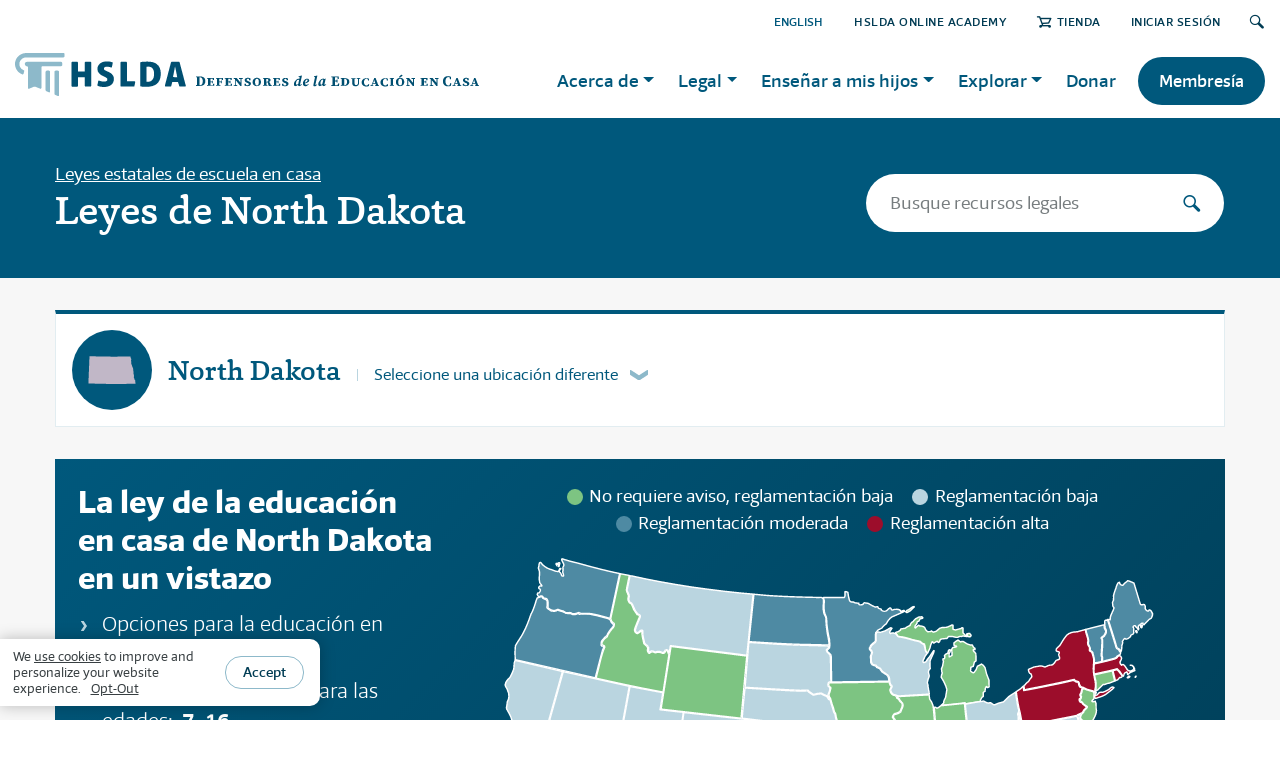

--- FILE ---
content_type: text/html; charset=utf-8
request_url: https://hslda.org/es/legal/north-dakota/2
body_size: 41178
content:
 <!DOCTYPE html> <html lang="es"> <head> <meta charset="utf-8" /> <meta name="viewport" content="width=device-width" /> <title>
	Leyes de North Dakota
</title> <link href="/ResourcePackages/HSLDA/assets/dist/css/bootstrap.css" rel="stylesheet" /> <link href="/ResourcePackages/HSLDA/assets/dist/scss/main.min.css" rel="stylesheet" /> <link rel="stylesheet" href="https://use.typekit.net/ehz2ksd.css"> <style>
        .header-holder {
            justify-content: space-between;
        }
    </style> <script src="/ScriptResource.axd?d=6DQe8ARl7A9TiuWej5ttCotViQSFbogvTxKV9LpTqvXLjSZ9_d7kPVYfo8inxcqcKJz7Fab7jS9VUtEhWIYm4pp9v_NqikrX1Uvncldp1gXa7QBsmY8IlrzK34_GJl-eHFX1E5GxCM61pvZFk8mPRO1ExxGyfYK5BVM4BZVzPHr_nUYf0&amp;t=5b26a2a8" type="text/javascript"></script><script src="/ScriptResource.axd?d=74FHISOx3fOPKwLxL0RMYoEiWwxykHxfbvjn-3xyRqkT9w9AP-v7Hvl1THd7QL2fW1Oim7d7sMUR04PuPS9red2dfRUgSeGbFm4kMFa8fhQREjPdiBr7MM6FISyJE5v5CJk-gbjqULHYmC1NLAnLr9dLu6VjriUx3V-IrRwNlHF8DjbT0&amp;t=5b26a2a8" type="text/javascript"></script><script src="/ScriptResource.axd?d=BipRCKUteAIr0PTUVR7xo98XCQ-2hmtmuFrXroxvgWx3JX69e2PSDruaH5g-b1dz775MnlZsRFNV9kYkX9SH4dWCoJ27be9i8HqpwC4QTgK2NIOCy-BdrGeXybplXvtPVkOmoyjKLl0fyQ6Ij1f2lw42r-cwVr9qnZjoq6377vqwyFbW0&amp;t=5b26a2a8" type="text/javascript"></script> <meta property="og:title" content="Leyes de North Dakota" /><meta property="og:description" content="&#191;C&#243;mo educar en el hogar en North Dakota? Obtenga una descripci&#243;n general aqu&#237;: leyes y requisitos, edad de asistencia obligatoria, retiro, acceso a servicios de educaci&#243;n especial y deportes, gesti&#243;n de registros, permisos laborales...
" /><meta property="og:url" content="https://hslda.org/es/legal/north-dakota" /><meta property="og:type" content="website" /><meta property="og:site_name" content="HSLDA" /><link href="/ResourcePackages/HSLDA/assets/dist/css/state-page-custom.css" media="all" rel="stylesheet" type="text/css" /><style type="text/css" media="all">html {
 scroll-behavior:smooth;
}</style><style type="text/css" media="all">main#main,.article .series+.author:before,.post-content {
  background: #f7f7f7;
}
#wrapper > main#main {
    padding-bottom: 100px;
}
.featured-container #main.container.pt-4.pt-md-6.pt-lg-12 {
    padding: 0 !important;
}
.theme-reliable {
    background-color: #e2edf1; 
    padding:2rem 0;
}
h2 .cta-link {
    float: right;
}
h2 .cta-link a {
    font-family: 'Foro Sans', Roboto, Calibri, sans-serif; 
    color: #23a0d6; 
    font-size: 1rem; 
    text-decoration: underline;
}
h2 .cta-link a:hover {
    text-decoration: none;
}
.visual.card {
    margin-bottom: 1.5rem;
    margin-top: 1.5rem;
}
div[role=main] {
  background-color: #e2edf155;
  padding-bottom: 0.1rem;
}




.accordion ul, .post-content ul {
    font-size: inherit;
}
main#main img {
    max-width: 100%;
    vertical-align: middle;
    display: inline-block;
}



body:not(.sfTemplateEditor) .sfTemplateEditorOnly {
    display: none;
}
.sfTemplateEditor .sfTemplateEditorOnly {
    background-color: snow;
    padding: 2em;
}
.sfTemplateEditor .sfTemplateEditorOnly > div.RadDockZone {
    background-color: white;
    border: 2px dashed gray;
    padding: 10px !important;
}
.sfTemplateEditor .sfTemplateEditorOnly pre {
    margin-bottom: 0;
}
.sfTemplateEditor .sfTemplateEditorOnly .rdContent {
    min-height: auto !important;
}


.no-margin, .no-margin > section, .no-margin > div > .blockquote {
    margin: 0 !important;
}
/* Bootstrap, y u nowrap buttons? */
.btn {
    white-space: normal;
}


.blockquote.quote-inspiring:not([class*="bg-"]), .blockquote.quote-inviting:not([class*="bg-"]), .blockquote.quote-reliable:not([class*="bg-"]), .blockquote.quote-neutral:not([class*="bg-"]) {
    background-color: white;
}



.display-table-con table {
    border-collapse: collapse;
    margin: 0 auto;
    line-height: 1.15;
}
.display-table-con table, .display-table-con th, .display-table-con td {
    border: 1px solid #c7cccf;
}
.display-table-con th {
    font-weight: 400;
}
.display-table-con td {
    line-height: 1;
    padding: 0.25em;
}
@media (max-width: 740px) {
    .display-table-con {
        overflow: scroll;
    }
}



.post-country-flag {
    float: right;
    max-width: 180px;
    padding: 0 0 1rem 1rem;
}

/* fix for iPhone 6 and older */
@media (max-width: 767px) {
  #nav {
      -webkit-transform: translateX(-100%);
  }
  .nav-active #nav {
      -webkit-transform: translateX(0);
  }
}</style><style type="text/css" media="all">/* ---m--- Hero Section ---s--- */
.hero-section {
  background-color: #ffffff;
  padding: 3rem 0 2rem;
}
.hero-section .row:first-of-type {
  margin-top: 2rem;
}
.hero-section .section-title {
  margin-top: 0;
}
.hero-section .section-title h2 {
  font-size: 2rem;
  padding: 0.25rem 0 0.25rem 1rem;
  line-height: 1.1;
  border-color: #8db9ca;
  color: #00587c;
}
.hero-section .section-title.inspiring h2 {
  border-color: #41a248;
  color: #1e4a21;
}
.hero-section .section-title.inviting h2 {
  border-color: #765d84;
  color: #36283d;
}
.hero-section .section-title.reliable h2 {
  border-color: #8db9ca;
  color: #003c54;
}
.hero-section .section-title.neutral h2 {
  border-color: #8db9ca;
  color: #00587c;
}

/* ---m--- Section Titles ---s--- */
.section-title {
  margin: 42px 0 24px;
  display: -webkit-box !important;
  display: -ms-flexbox !important;
  display: flex !important;
  -webkit-box-pack: justify !important;
  -ms-flex-pack: justify !important;
  justify-content: space-between !important;
  align-items: flex-end;
}
@media (min-width: 992px) {
    .section-title {
        margin: 60px 0 32px;
    }
}
.section-title.center {
    flex-direction: column;
    align-items: center;
    text-align: center;
}
.section-title.center:after {
    content: "";
    margin: 20px 0 0 0;
    width: 122px;
    height: 4px;
    background-color: #8db9ca;
}
.section-title.center h2 {
    border: none;
}
.section-title h2 .pre-section-title {
    display: block;
    font-size: 14px;
    font-family: "Foro Sans", Arial, "Noto Sans", sans-serif;
    text-transform: uppercase;
    padding-top: 2px;
    font-weight: 600;
    letter-spacing: 1px;
}
@media (min-width: 992px) {
    .section-title h2 .pre-section-title {
        font-size: 16px;
        letter-spacing: 1.25px;
    }
}
.section-title h2 {
  margin: 0;
  padding-left: 16px;
  border-left: 4px solid #8db9ca;
  font-weight: 500;
}
.section-title.center h2 {
  padding-left: 0;
}
.section-title.inspiring h2 {
  border-color: #41a248;
}
.section-title.inspiring.center:after {
  background-color: #41a248;
}
.section-title.inspiring h2 .pre-section-title {
  color: #41a248;
}
.section-title.inviting h2 {
  border-color: #765d84;
}
.section-title.inviting.center:after {
  background-color: #765d84;
}
.section-title.inviting h2 .pre-section-title {
  color: #765d84;
}
.section-title.reliable h2 {
  border-color: #4e8aa3;
}
.section-title.reliable.center:after {
  background-color: #4e8aa3;
}
.section-title.reliable h2 .pre-section-title {
  color: #4e8aa3;
}
.section-title.neutral h2 {
  border-color: #8db9ca;
}
.section-title.neutral.center:after {
  background-color: #8db9ca;
}
.section-title.neutral h2 .pre-section-title {
  color: #4e8aa3be;
}
.section-title a {
  text-transform: uppercase;
  font-size: smaller;
  white-space: nowrap;
}
.section-title a:after {
  content: "›";
  font-size: 29px;
  line-height: 1;
  transform: translateY(2px);
  pointer-events: none;
  display: inline-block;
  padding-left: 5px;
}

.background-theme.inspiring .section-title.center:after, 
.background-theme.inviting .section-title.center:after, 
.background-theme.reliable .section-title.center:after {
  background-color: #ffffff;
}

/* ---m--- Section Backgrounds ---s--- */
.background-theme {
  contain: layout;
  padding: 1px 0;
}
.background-theme.inspiring {
  background-color: #41a248;
  color: #ffffff;
}
.background-theme.inspiring-light {
  background-color: #dff2e0;
}
.background-theme.inviting {
  background-color: #765d84;
  color: #ffffff;
}
.background-theme.inviting-light {
  background-color: #e4e1e7;
}
.background-theme.reliable {
  background-color: #00587c;
  color: #ffffff;
}
.background-theme.neutral {
  background-color: #e2edf1;
}
.background-theme.neutral-dark {
  background-color: #bad5e0;
}
.background-theme.white {
  background-color: #ffffff;
}
.background-theme.last {
  padding-bottom: 100px;
  margin-bottom: -100px;
}</style><style type="text/css" media="all">:root {
  --sky-lighter: #e2edf1; --sky-light: #bad5e0; --sky: #8db9ca; --ocean-light: #4e8aa3; --ocean: #00587c; --ocean-dark: #003c54; --amethyst-lightest: #e5e1e8; --amethyst-lighter: #c0b7c6; --amethyst-light: #9b89a5; --amethyst: #765D84; --amethyst-dark: #584660; --amethyst-darker: #35283d; --emerald-lightest: #dff2e0; --emerald-lighter: #b4dbb6; --emerald-light: #7dc482; --emerald: #41A248; --emerald-dark: #237328; --emerald-darker: #1d4a20; --mist: #ebeeef; --dove: #c7cccf; --pewter: #a2a9ad; --granite: #757d80; --charcoal: #575f60; --onyx: #373e42; --snow: #f7f7f7; --ruby-light: #d87684; --ruby: #be0f34; --ruby-dark: #9c0d2b; --link: #3094bf; --font-family-sans-serif: "Foro Sans", Arial, "Noto Sans", sans-serif; --font-family-serif: "Capita", Georgia, serif;
}
.accordion ul, .post-content ul {
    font-size: inherit;
}
main#main img {
    max-width: 100%;
    vertical-align: middle;
    display: inline-block;
}
.info-bar .info-holder {
    margin: 0;
}









body:not(.sfTemplateEditor) .sfTemplateEditorOnly {
    display: none;
}
.sfTemplateEditor .sfTemplateEditorOnly {
    background-color: var(--snow);
    padding: 2em;
}
.sfTemplateEditor .sfTemplateEditorOnly > div.RadDockZone {
    background-color: var(--white);
    border: 2px dashed var(--pewter);
    padding: 10px !important;
}
.sfTemplateEditor .sfTemplateEditorOnly pre {
    margin-bottom: 0;
}
.sfTemplateEditor .sfTemplateEditorOnly .rdContent {
    min-height: auto !important;
}
.sfPageEditor:not(.sfTemplateEditor div[placeholderid="GlobalNavigation"],.sfPageEditor:not(.sfTemplateEditor div[placeholderid="MainNavigation"],.sfPageEditor:not(.sfTemplateEditor .logo.d-none {
    display: none !important;
}</style><style type="text/css" media="all">/*#footer {
    contain: layout;
}*/
#banner-box {
    max-width: 1200px;
    margin: -175px auto 40px;
    padding: 0 25px;
    z-index: 1;
    position: relative;
}
#footer-banner {
    display: -webkit-box;
    display: -ms-flexbox;
    display: flex;
    -webkit-box-orient: horizontal;
    -webkit-box-direction: normal;
    -ms-flex-direction: row;
    flex-direction: row;
    -webkit-box-align: center;
    -ms-flex-align: center;
    align-items: center;
    width: auto;
    max-width: 880px;
    background: #fff;
    padding: 25px;
    font-family: 'Foro Sans', Arial, "Noto Sans", sans-serif;
    color: #00587c;
    border-top: 4px solid #8db9ca;
    box-shadow: 0 0 30px rgba(0, 0, 0, 0.2);
}
#footer-banner-text-container {
    margin: 0 20px;
}
#footer-banner-headline {
    margin: 0 0 5px;
    font-size: 24px;
    font-weight: 600;
    line-height: 1.2;
}
#footer-banner-copy {
    margin: 0;
    font-size: 17px;
    line-height: 24px;
}
#footer-banner-button,
#footer-banner-button:visited {
    display: inline-block;
    white-space: nowrap;
    text-decoration: none;
    text-transform: uppercase;
    font-size: 16px;
    font-weight: 600;
    letter-spacing: 0.5px;
    color: #00587c;
    border: 1px solid #8db9ca;
    border-radius: 100px;
    margin: 0;
    padding: 0.5rem 1rem;
    text-align: center;
}
#footer-banner-button:hover {
    box-shadow: 0 1px 10px rgba(0,0,0,0.17);
    border-color: #4E8AA3;
}
@media (max-width: 800px) {
    #footer-banner {
        display: block;
        text-align: center;
        padding: 20px 15px 25px;
    }
    #footer-banner-icon {
        width: 40px;
    }
    #footer-banner-text-container {
        margin: 12px 0 20px;
    }
}
@media (min-width: 768px) {
    #banner-box {
        padding: 0px 50px;
    }
}
@media (min-width: 1200px) {
    #banner-box {
        padding: 0px 15px;
    }
}</style><script type="text/javascript">
(function(w,d,s,l,i){w[l]=w[l]||[];w[l].push({'gtm.start':
new Date().getTime(),event:'gtm.js'});var f=d.getElementsByTagName(s)[0],j=d.createElement(s),dl=l!='dataLayer'?'&l='+l:'';j.async=true;j.src='https://www.googletagmanager.com/gtm.js?id='+i+dl;f.parentNode.insertBefore(j,f);})(window,document,'script','dataLayer','GTM-5SFKNGS');
</script><meta name="Generator" content="Sitefinity 15.2.8430.0 DX" /><link rel="canonical" href="https://hslda.org/es/legal/north-dakota" /><meta name="description" content="¿Cómo educar en el hogar en North Dakota? Obtenga una descripción general aquí: leyes y requisitos, edad de asistencia obligatoria, retiro, acceso a servicios de educación especial y deportes, gestión de registros, permisos laborales...
" /></head> <body class="page-reliable">  <div id="wrapper"> <header id="header"> <div class="container"> 
<div class="" data-sf-element="Row">
    <div id="GlobalNavigation_TBDB4F5F6032_Col00" class="sf_colsIn top-nav-con" data-sf-element="Column 1" data-placeholder-label="top-nav"><script type="text/javascript" src="/WebResource.axd?d=[base64]&amp;t=638809759700000000">

</script><script data-sf-pers-id="2299b5f1-ed19-6e17-87f3-ff0200242537" data-sf-pers-raise-events="True" data-sf-pers-page-node-id="87e19bf1-ed19-6e17-87f3-ff0000242537" data-sf-pers-page-data-id="b15dcdf1-ed19-6e17-87f3-ff0200242537" data-sf-pers-page-node-key="87E19BF1-ED19-6E17-87F3-FF0000242537/ce3e8af1-ed19-6e17-87f3-ff0000242537/SitefinitySiteMap" data-sf-app-path="/" data-sf-loaded-scripts="['/ScriptResource.axd?d=6DQe8ARl7A9TiuWej5ttCotViQSFbogvTxKV9LpTqvXLjSZ9_d7kPVYfo8inxcqcKJz7Fab7jS9VUtEhWIYm4pp9v_NqikrX1Uvncldp1gXa7QBsmY8IlrzK34_GJl-eHFX1E5GxCM61pvZFk8mPRO1ExxGyfYK5BVM4BZVzPHr_nUYf0&t=5b26a2a8', '/ScriptResource.axd?d=74FHISOx3fOPKwLxL0RMYoEiWwxykHxfbvjn-3xyRqkT9w9AP-v7Hvl1THd7QL2fW1Oim7d7sMUR04PuPS9red2dfRUgSeGbFm4kMFa8fhQREjPdiBr7MM6FISyJE5v5CJk-gbjqULHYmC1NLAnLr9dLu6VjriUx3V-IrRwNlHF8DjbT0&t=5b26a2a8', '/ScriptResource.axd?d=BipRCKUteAIr0PTUVR7xo98XCQ-2hmtmuFrXroxvgWx3JX69e2PSDruaH5g-b1dz775MnlZsRFNV9kYkX9SH4dWCoJ27be9i8HqpwC4QTgK2NIOCy-BdrGeXybplXvtPVkOmoyjKLl0fyQ6Ij1f2lw42r-cwVr9qnZjoq6377vqwyFbW0&t=5b26a2a8', '/Frontend-Assembly/Telerik.Sitefinity.Frontend.Navigation/Mvc/Scripts/LanguageSelector/language-selector.js?package=HSLDA&v=LTQ5MjQ2MDQ4OA%3d%3d', '/Frontend-Assembly/Telerik.Sitefinity.Frontend.Search/Mvc/Scripts/SearchBox/Search-box.js?package=HSLDA&v=LTIxODUwMjYzMw%3d%3d']" data-sf-culture="es"></script>
    </div>
</div>





<div>
    <ul class="sf-lang-selector list-inline">
            <li class="list-inline-item language-loggedout">
	                <a href="" onclick="openLink('en'); return false;" class="">ENGLISH</a>
            </li>
    </ul>
</div>





 <div class="header-holder"> <div class="logo-holder"> <div class="logo"> 

<div >
    <div class="sfContentBlock sf-Long-text" ><a href="/es/página-de-inicio"><img src="/images/librariesprovider2/images/brand/hslda-header-logo.svg?sfvrsn=4c1fe1d1_17" sf-size="4150" /></a>

<style>.logo a img {
        height: 43px !important;
        width: auto;
    }

    @media (min-width: 992px) {
        .logo a img {
            height: 50px !important;
        }
    }
</style></div>
</div> </div> <div class="d-sm-none d-xl-flex align-items-center logo"> 


        <img loading="lazy" src="/images/librariesprovider2/images/brand/defensores-de-la-educacion-en-casa3621d0f1ed196e1787f3ff0200242537.svg?sfvrsn=8bcba0d1_7" title="advocates-for-homeschooling" alt="advocates-for-homeschooling"
         
          />
 </div> </div> <a href="#" class="nav-opener"><span></span></a> 
<script data-sf-pers-id="6e9eb5f1-ed19-6e17-87f3-ff0200242537" data-sf-pers-raise-events="True"></script> </div> </div> </header> <main id="main"> 
<div class="sf_cols">
    <div class="sf_colsOut sf_1col_1_100">
        <div id="MainContent_C005_Col00" class="sf_colsIn sf_1col_1in_100">


<div class="container ">


<div class="page-title bg-reliable-full text-white">
    <div class="row align-items-center">
        <div class="col-md-6">
                <a href=https://hslda.org/es/legal class="link-back">Leyes estatales de escuela en casa</a>
            <h1>Leyes de North Dakota</h1>
        </div>
        <div class="col-md-6 d-md-flex justify-content-end">
            <!-- search form -->
            <div action="#" class="search-form">
                <input type="search" title="Search Input" placeholder="Busque recursos legales" id="d0a949b7-5d45-46e9-b89b-e05daba316d5" class="form-control" value="" aria-autocomplete="both" aria-describedby='SearchInfo-1' />
                <button type="submit" class="btn" id="611a0870-e928-426f-b52f-8850a543c18d"><i class="icon-search"></i></button>
                
            </div>
        </div>
    </div>
</div>

<input type="hidden" data-sf-role="resultsUrl" value="/es/search" />
<input type="hidden" data-sf-role="indexCatalogue" value="hslda-content-index" />
<input type="hidden" data-sf-role="wordsMode" value="AnyWord" />
<input type="hidden" data-sf-role="disableSuggestions" value='true' />
<input type="hidden" data-sf-role="minSuggestionLength" value="3" />
<input type="hidden" data-sf-role="suggestionFields" value="Title,Content" />
<input type="hidden" data-sf-role="language" value="es" />
<input type="hidden" data-sf-role="suggestionsRoute" value="/restapi/search/suggestions" />
<input type="hidden" data-sf-role="searchTextBoxId" value='#d0a949b7-5d45-46e9-b89b-e05daba316d5' />
<input type="hidden" data-sf-role="searchButtonId" value='#611a0870-e928-426f-b52f-8850a543c18d' />
    </div>






<script src="/Frontend-Assembly/Telerik.Sitefinity.Frontend.Search/Mvc/Scripts/SearchBox/Search-box.js?package=HSLDA&amp;v=LTIxODUwMjYzMw%3d%3d" type="text/javascript"></script>

            
        </div>
    </div>
</div><div id="MainContent_C001_Col00" class="sf_colsIn container pb-9" data-sf-element="Container" data-placeholder-label="Container">
<div >
    <div class="sfContentBlock sf-Long-text" ><details class="state-selector north-dakota"><summary><div class="icon-state"></div><div class="state-title north-dakota">North Dakota<br /><span class="choose-state">Seleccione una ubicaci&oacute;n diferente</span></div></summary>
 <div class="col-xs-12 state-text"><a href="/es/legal/alabama">Alabama</a>
 <br /><a href="/es/legal/alaska">Alaska</a>
 <br /><a href="/es/legal/american-samoa">American Samoa</a>
 <br /><a href="/es/legal/arizona">Arizona</a>
 <br /><a href="/es/legal/arkansas">Arkansas</a>
 <br /><a href="/es/legal/california">California</a>
 <br /><a href="/es/legal/colorado">Colorado</a>
 <br /><a href="/es/legal/connecticut">Connecticut</a>
 <br /><a href="/es/legal/delaware">Delaware</a>
 <br /><a href="/es/legal">District of Columbia</a>
 <br /><a href="/es/legal/florida">Florida</a>
 <br /><a href="/es/legal/georgia">Georgia</a>
 <br /><a href="/es/legal/guam">Guam</a>
 <br /><a href="/es/legal/hawaii">Hawaii</a>
 <br /><a href="/es/legal/idaho">Idaho</a>
 <br /><a href="/es/legal/illinois">Illinois</a>
 <br /><a href="/es/legal/indiana">Indiana</a>
 <br /><a href="/es/legal/iowa">Iowa</a>
 <br /><a href="/es/legal/kansas">Kansas</a>
 <br /><a href="/es/legal/kentucky">Kentucky</a>
 <br /><a href="/es/legal/louisiana">Louisiana</a>
 <br /><a href="/es/legal/maine">Maine</a>
 <br /><a href="/es/legal/maryland">Maryland</a>
 <br /><a href="/es/legal/massachusetts">Massachusetts</a>
 <br /><a href="/es/legal/michigan">Michigan</a>
 <br /><a href="/es/legal/minnesota">Minnesota</a>
 <br /><a href="/es/legal/mississippi">Mississippi</a>
 <br /><a href="/es/legal/missouri">Missouri</a>
 <br /><a href="/es/legal/montana">Montana</a>
 <br /><a href="/es/legal/nebraska">Nebraska</a>
 <br /><a href="/es/legal/nevada">Nevada</a>
 <br /><a href="/es/legal/new-hampshire">New&nbsp;Hampshire</a>
 <br /><a href="/es/legal/new-jersey">New&nbsp;Jersey</a>
 <br /><a href="/es/legal/new-mexico">New&nbsp;Mexico</a>
 <br /><a href="/es/legal/new-york">New&nbsp;York</a>
 <br /><a href="/es/legal/north-carolina">North&nbsp;Carolina</a>
 <br /><a href="/es/legal/north-dakota">North&nbsp;Dakota</a>
 <br /><a href="/es/legal">Northern&nbsp;Mariana&nbsp;Islands</a>
 <br /><a href="/es/legal/ohio">Ohio</a>
 <br /><a href="/es/legal/oklahoma">Oklahoma</a>
 <br /><a href="/es/legal/oregon">Oregon</a>
 <br /><a href="/es/legal/pennsylvania">Pennsylvania</a>
 <br /><a href="/es/legal/puerto-rico">Puerto&nbsp;Rico</a>
 <br /><a href="/es/legal/rhode-island">Rhode&nbsp;Island</a>
 <br /><a href="/es/legal/south-carolina">South&nbsp;Carolina</a>
 <br /><a href="/es/legal/south-dakota">South&nbsp;Dakota</a>
 <br /><a href="/es/legal/tennessee">Tennessee</a>
 <br /><a href="/es/legal/texas">Texas</a>
 <br /><a href="/es/legal/utah">Utah</a>
 <br /><a href="/es/legal/vermont">Vermont</a>
 <br /><a href="/es/legal/virgin-islands">Virgin&nbsp;Islands</a>
 <br /><a href="/es/legal/virginia">Virginia</a>
 <br /><a href="/es/legal/washington">Washington</a>
 <br /><a href="/es/legal/west-virginia">West&nbsp;Virginia</a>
 <br /><a href="/es/legal/wisconsin">Wisconsin</a>
 <br /><a href="/es/legal/wyoming">Wyoming</a>
 <br /></div></details>
<div class="state-summary row"><div class="col-md-12"><div class="row"><div class="col-md-12 at-a-glance-img"></div></div><div class="row"><div class="col-md-4 at-a-glance"><h1>La ley de la educaci&oacute;n en casa de North Dakota en un vistazo</h1><ul><li>Opciones para la educaci&oacute;n en casa:&nbsp;&nbsp;<strong><a href="/es/post/cómo-cumplir-con-las-leyes-de-educación-en-el-hogar-en-north-dakota">Dos</a></strong></li><li>Educaci&oacute;n obligatoria para las edades:&nbsp;&nbsp;<strong><a href="/es/post/edad-de-asistencia-escolar-obligatoria-en-north-dakota">7&ndash;16</a></strong></li><li>Notificaci&oacute;n requerida:&nbsp;&nbsp;<strong><a href="/es/post/cómo-cumplir-con-las-leyes-de-educación-en-el-hogar-en-north-dakota">S&iacute;</a></strong></li><li>Requisitos para ense&ntilde;ar:&nbsp;&nbsp;<strong><a href="/es/post/cómo-cumplir-con-las-leyes-de-educación-en-el-hogar-en-north-dakota">S&iacute;</a></strong></li><li>Materias obligatorias del estado:&nbsp;&nbsp;<strong><a href="/es/post/cómo-cumplir-con-las-leyes-de-educación-en-el-hogar-en-north-dakota">S&iacute;</a></strong></li><li>Requisitos de evaluaci&oacute;n:&nbsp;&nbsp;<strong><a href="/es/post/cómo-cumplir-con-las-leyes-de-educación-en-el-hogar-en-north-dakota">S&iacute;, con excepciones</a></strong></li><li>Requisitos de inmunizaci&oacute;n:&nbsp;&nbsp;<strong><a href="/es/post/cómo-cumplir-con-las-leyes-de-educación-en-el-hogar-en-north-dakota">S&iacute;</a></strong></li></ul><a class="btn btn-white-reliable" href="/es/post/cómo-cumplir-con-las-leyes-de-educación-en-el-hogar-en-north-dakota">Ver detalles completos &raquo;</a>
 <a class="btn btn-reliable" href="#member-nav" data-sf-ec-immutable="" style="border-color:var(--sky-light);">Recursos para miembros &raquo;</a>
 </div><div class="col-md-8 map"><div class="legend"><ul><li><span class="map-color no"></span>No requiere aviso, reglamentaci&oacute;n baja</li><li><span class="map-color low"></span>Reglamentaci&oacute;n baja</li><li><span class="map-color moderate"></span>Reglamentaci&oacute;n moderada</li><li><span class="map-color high"></span>Reglamentaci&oacute;n alta</li></ul></div><div id="vmap"></div></div></div></div></div></div>
</div>
<div >
    <div class="sfContentBlock sf-Long-text" ><div class="section-title"><h2>C&oacute;mo educar en casa en&nbsp;North Dakota</h2></div></div>
</div>


<div>
	<div class="row">
			<div class="col-12 col-sm-6 col-lg-4">
				<a class="card-anchor" href="https://hslda.org/es/post/c&#243;mo-cumplir-con-las-leyes-de-educaci&#243;n-en-el-hogar-en-north-dakota">
					<article class="card card-grid card-small card-reliable">
						<div class="card-img img-link" style="background-image:url(https://hslda.org/images/librariesprovider2/images/articles/how-to-comply-with-homeschool-law-is-1215726502.jpg?sfvrsn=4ffc8d1_2&amp;size=1040);"></div>
						<div class="card-body">
							<strong class="card-type"><i class="icon-video"></i>Video</strong>
							<h3>
								C&#243;mo cumplir con las leyes de educaci&#243;n en el hogar en North Dakota
							</h3>
						</div>
					</article>
				</a>
			</div>
			<div class="col-12 col-sm-6 col-lg-4">
				<a class="card-anchor" href="https://hslda.org/es/post/edad-de-asistencia-escolar-obligatoria-en-north-dakota">
					<article class="card card-grid card-small card-reliable">
						<div class="card-img img-link" style="background-image:url(https://hslda.org/images/librariesprovider2/images/articles/compulsory-school-age-is-1168912423.jpg?sfvrsn=a18de0d1_2&amp;size=1040);"></div>
						<div class="card-body">
							<strong class="card-type"><i class="icon-article"></i>Article</strong>
							<h3>
								Edad de asistencia escolar obligatoria en North Dakota
							</h3>
						</div>
					</article>
				</a>
			</div>
			<div class="col-12 col-sm-6 col-lg-4">
				<a class="card-anchor" href="https://hslda.org/es/post/c&#243;mo-retirar-a-su-hijo-de-la-escuela-presencial-en-north-dakota">
					<article class="card card-grid card-small card-reliable">
						<div class="card-img img-link" style="background-image:url(https://hslda.org/images/librariesprovider2/images/articles/how-to-withdraw-your-child-from-public-schools-is-185212945.jpg?sfvrsn=bd8de0d1_2&amp;size=1040);"></div>
						<div class="card-body">
							<strong class="card-type"><i class="icon-article"></i>Article</strong>
							<h3>
								C&#243;mo retirar a su hijo de la escuela presencial en North Dakota
							</h3>
						</div>
					</article>
				</a>
			</div>
			<div class="col-12 col-sm-6 col-lg-4">
				<a class="card-anchor" href="https://hslda.org/es/post/acceso-a-la-escuela-p&#250;blica-para-ni&#241;os-que-estudian-en-casa-en-north-dakota">
					<article class="card card-grid card-small card-reliable">
						<div class="card-img img-link" style="background-image:url(https://hslda.org/images/librariesprovider2/images/articles/public-school-access-for-homeschoolers-is-172634510.jpg?sfvrsn=b18de0d1_2&amp;size=1040);"></div>
						<div class="card-body">
							<strong class="card-type"><i class="icon-article"></i>Article</strong>
							<h3>
								Acceso a la escuela p&#250;blica para ni&#241;os que estudian en casa en North Dakota
							</h3>
						</div>
					</article>
				</a>
			</div>
			<div class="col-12 col-sm-6 col-lg-4">
				<a class="card-anchor" href="https://hslda.org/es/post/disposiciones-de-educaci&#243;n-especial-para-north-dakota">
					<article class="card card-grid card-small card-reliable">
						<div class="card-img img-link" style="background-image:url(https://hslda.org/images/librariesprovider2/images/articles/special-needs-istock-1028830228.jpg?sfvrsn=e4acfbd1_2&amp;size=1040);"></div>
						<div class="card-body">
							<strong class="card-type"><i class="icon-article"></i>Article</strong>
							<h3>
								Disposiciones de educaci&#243;n especial para North Dakota
							</h3>
						</div>
					</article>
				</a>
			</div>
			<div class="col-12 col-sm-6 col-lg-4">
				<a class="card-anchor" href="https://hslda.org/es/post/la-importancia-de-mantener-registros-en-north-dakota">
					<article class="card card-grid card-small card-reliable">
						<div class="card-img img-link" style="background-image:url(https://hslda.org/images/librariesprovider2/images/articles/what-records-you-should-keep-is-545458888.jpg?sfvrsn=b58de0d1_2&amp;size=1040);"></div>
						<div class="card-body">
							<strong class="card-type"><i class="icon-article"></i>Article</strong>
							<h3>
								La importancia de mantener registros en North Dakota
							</h3>
						</div>
					</article>
				</a>
			</div>
	</div>
</div>

<div >
    <div class="sfContentBlock sf-Long-text" ><div class="section-title">
    <h2>&iquest;Qu&eacute; est&aacute; pasando en North Dakota?</h2>
</div>
</div>
</div>
<div >
    <div class="sfContentBlock sf-Long-text" ><div class="container mw-100 px-6 py-3" style="background-color:#ffffff;">
    <p style="text-align:center;font-family:Capita, Georgia, serif;" class="mb-0 "><em>Haga clic <a data-sf-ec-immutable=" " href="/legal/north-dakota/news">aqu&iacute;</a> para leer en ingl&eacute;s las &uacute;ltimas noticias
            y actualizaciones sobre la educaci&oacute;n en casa.</em></p>
</div></div>
</div>
</div>
<div class="" data-sf-element="Row">
    <div id="MainContent_C051_Col00" class="sf_colsIn background-theme last neutral" data-sf-element="Column 1" data-placeholder-label="Column 1"><div id="MainContent_C053_Col00" class="sf_colsIn container pt-8" data-sf-element="Container" data-placeholder-label="Container">
<div >
    <div class="sfContentBlock sf-Long-text" ><div id="member-nav"></div></div>
</div>
<div >
    <div class="sfContentBlock sf-Long-text" ><div class="column" style="border-radius:10px;background:#FFFFFF;padding:10px 1em 10px 1em;width:231px;">
    <div class="flex-row"><span style="font-size:15px;font-weight:500;">Recursos para miembros
        </span>
        <svg version="1.1" id="Layer_1" xmlns="http://www.w3.org/2000/svg" xmlns:xlink="http://www.w3.org/1999/xlink" x="0px" y="0px" viewBox="0 0 24 24" style="enable-background:new 0 0 24 24;max-height:16px;max-width:24px;" xml:space="preserve" class="ml-1 mt-n1">
            <style type="text/css">
                .st0 {
                    fill: #765D84;
                }
            </style>
            <g>
                <path class="st0" d="M18.1,14.1c-6-1.4-6.9-2.3-8.2-8.2C9.8,5.6,9.5,5.4,9.3,5.4C9,5.4,8.8,5.6,8.7,5.9c-1.4,6-2.3,6.9-8.3,8.2
		C0.2,14.2,0,14.5,0,14.7s0.2,0.5,0.5,0.6c6,1.4,6.9,2.3,8.3,8.2C8.8,23.8,9,24,9.3,24c0.3,0,0.5-0.2,0.6-0.5c1.4-6,2.3-6.9,8.2-8.2
		c0.3-0.1,0.5-0.3,0.5-0.6S18.4,14.2,18.1,14.1z"></path>
                <path class="st0" d="M23.5,4.8c-3.2-0.7-3.6-1.2-4.3-4.4C19.1,0.2,18.9,0,18.6,0c-0.3,0-0.5,0.2-0.6,0.5c-0.7,3.2-1.2,3.6-4.4,4.4
		c-0.3,0.1-0.5,0.3-0.5,0.6c0,0.3,0.2,0.5,0.5,0.6c3.2,0.7,3.6,1.2,4.4,4.4c0.1,0.3,0.3,0.5,0.6,0.5c0.3,0,0.5-0.2,0.6-0.5
		c0.7-3.2,1.2-3.6,4.4-4.4C23.8,5.9,24,5.7,24,5.4C24,5.1,23.8,4.9,23.5,4.8z"></path>
            </g>
        </svg>
    </div>
</div>
</div>
</div>
<div >
    <div class="sfContentBlock sf-Long-text" ><div class="text-left"><h2 class="mt-3">Recursos para miembros de North Dakota</h2></div></div>
</div>
<div >
    <div class="sfContentBlock sf-Long-text" ><div class="pb-6 pt-3" style="line-height:24px;"><span class="text-reliable" style="font-size:22px;"><strong>Formularios estatales exclusivos</strong></span>
    <span class="text-reliable" style="font-size:22px;"><strong><br class="d-md-none d-block" />para miembros</strong></span>
    <svg version="1.1" id="Layer_1" xmlns="http://www.w3.org/2000/svg" xmlns:xlink="http://www.w3.org/1999/xlink" x="0px" y="0px" viewBox="0 0 14 18" style="enable-background:new 0 0 14 18;max-height:18px;" xml:space="preserve" class="ml-2 mt-n1">
        <style type="text/css">
            .st0 {
                fill-rule: evenodd;
                clip-rule: evenodd;
                fill: #003C54;
            }
        </style>
        <path class="l0" d="M7,0C4.5,0,2.5,2.1,2.5,4.6V7H1.8C0.8,7,0,7.9,0,8.9v7.2c0,1,0.8,1.9,1.8,1.9h10.3c1,0,1.8-0.8,1.8-1.9V8.9
	c0-1-0.8-1.9-1.8-1.9h-0.7V4.6C11.4,2.1,9.4,0,7,0L7,0z M7,1.1c1.9,0,3.4,1.6,3.4,3.5V7H3.5V4.6C3.5,2.6,5,1.1,7,1.1z M1.8,8.1h10.3
	c0.5,0,0.8,0.4,0.8,0.8v7.2c0,0.5-0.3,0.8-0.8,0.8H1.8c-0.5,0-0.8-0.4-0.8-0.8V8.9C1,8.5,1.4,8.1,1.8,8.1L1.8,8.1z M7,10
	c-1,0-1.8,0.8-1.8,1.8c0,0.8,0.6,1.5,1.3,1.8v1l0,0c0,0.1,0.1,0.3,0.1,0.4C6.7,15,6.9,15.1,7,15.1c0.3,0,0.5-0.2,0.5-0.5v-1
	c0.8-0.2,1.3-0.9,1.3-1.8C8.8,10.8,8,10,7,10L7,10z M7,11c0.4,0,0.8,0.3,0.8,0.8c0,0.4-0.3,0.8-0.8,0.8s-0.8-0.3-0.8-0.8
	C6.2,11.4,6.6,11,7,11z"></path>
    </svg>
</div>

</div>
</div>
<div>
	<div class="row">
	</div>
</div>

<div >
    <div class="sfContentBlock sf-Long-text" ><div class="pb-6 pt-3" style="line-height:24px;"><span class="text-reliable" style="font-size:22px;"><strong>Leyes que afectan a la comunidad </strong></span> <span class="text-reliable" style="font-size:22px;"><strong><br class="d-md-none d-block" />de educación en casa</strong></span><svg version="1.1" id="Layer_1" xmlns="http://www.w3.org/2000/svg" xmlns:xlink="http://www.w3.org/1999/xlink" x="0px" y="0px" viewBox="0 0 14 18" style="enable-background:new 0 0 14 18;max-height:18px;" xml:space="preserve" class="ml-2 mt-n1">
        <style type="text/css">
            .st0 {
                fill-rule: evenodd;
                clip-rule: evenodd;
                fill: #003C54;
            }
        </style>
        <path class="l0" d="M7,0C4.5,0,2.5,2.1,2.5,4.6V7H1.8C0.8,7,0,7.9,0,8.9v7.2c0,1,0.8,1.9,1.8,1.9h10.3c1,0,1.8-0.8,1.8-1.9V8.9
	c0-1-0.8-1.9-1.8-1.9h-0.7V4.6C11.4,2.1,9.4,0,7,0L7,0z M7,1.1c1.9,0,3.4,1.6,3.4,3.5V7H3.5V4.6C3.5,2.6,5,1.1,7,1.1z M1.8,8.1h10.3
	c0.5,0,0.8,0.4,0.8,0.8v7.2c0,0.5-0.3,0.8-0.8,0.8H1.8c-0.5,0-0.8-0.4-0.8-0.8V8.9C1,8.5,1.4,8.1,1.8,8.1L1.8,8.1z M7,10
	c-1,0-1.8,0.8-1.8,1.8c0,0.8,0.6,1.5,1.3,1.8v1l0,0c0,0.1,0.1,0.3,0.1,0.4C6.7,15,6.9,15.1,7,15.1c0.3,0,0.5-0.2,0.5-0.5v-1
	c0.8-0.2,1.3-0.9,1.3-1.8C8.8,10.8,8,10,7,10L7,10z M7,11c0.4,0,0.8,0.3,0.8,0.8c0,0.4-0.3,0.8-0.8,0.8s-0.8-0.3-0.8-0.8
	C6.2,11.4,6.6,11,7,11z"></path>
    </svg>

</div>















</div>
</div>


<div>
	<div class="row">
			<div class="col-12 col-sm-6 col-lg-4">
				<a class="card-anchor" href="https://hslda.org/es/post/leyes-laborales-para-menores-y-permisos-de-trabajo-en-north-dakota">
					<article class="card card-grid card-small card-reliable">
						<div class="card-img img-link" style="background-image:url(https://hslda.org/images/librariesprovider2/images/articles/child-labor-and-work-permit-laws-is-672973502.jpg?sfvrsn=8d8de0d1_2&amp;size=1040);"></div>
						<div class="card-body">
							<strong class="card-type"><i class="icon-article"></i>Article</strong>
							<h3>
								Leyes laborales para menores y permisos de trabajo en North Dakota
									<img src="https://cdn.hslda.org/icons/icon-lock.svg" style="width: 18px; position: relative; top: -5px; left: 10px; z-index:10000;" title="This is a members only resource." data-toggle="tooltip" data-placement="top">
							</h3>
						</div>
					</article>
				</a>
			</div>
			<div class="col-12 col-sm-6 col-lg-4">
				<a class="card-anchor" href="https://hslda.org/es/post/leyes-sobre-el-servicio-de-jurado-en-north-dakota">
					<article class="card card-grid card-small card-reliable">
						<div class="card-img img-link" style="background-image:url(https://hslda.org/images/librariesprovider2/images/articles/jury-duty-laws-is-104821169.jpg?sfvrsn=b98de0d1_2&amp;size=1040);"></div>
						<div class="card-body">
							<strong class="card-type"><i class="icon-article"></i>Article</strong>
							<h3>
								Leyes sobre el servicio de jurado en North Dakota
									<img src="https://cdn.hslda.org/icons/icon-lock.svg" style="width: 18px; position: relative; top: -5px; left: 10px; z-index:10000;" title="This is a members only resource." data-toggle="tooltip" data-placement="top">
							</h3>
						</div>
					</article>
				</a>
			</div>
	</div>
</div>



</div>

    </div>
</div>
<div class="row" data-sf-element="Row">
    <div id="MainContent_C041_Col00" class="sf_colsIn col-lg-12" data-sf-element="Column 1" data-placeholder-label="Column 1">
    </div>
</div>
 </main> <footer id="footer"> 
<script data-sf-pers-id="1f6698f1-ed19-6e17-87f3-ff0000242537" data-sf-pers-raise-events="True"></script>
<div >
    <div class="sfContentBlock sf-Long-text" ><div class="container"><div class="footer-holder"><div class="text-box"><!-- logo -->
 <div class="logo"><img src="/images/librariesprovider2/images/brand/hslda-footer-logo.svg?sfvrsn=69baced1_5" alt="HSLDA logo" /></div><p>HSLDA es el movimiento l&iacute;der de confianza que hace posible la educaci&oacute;n en casa a trav&eacute;s del cuidado de nuestras familias miembros y la protecci&oacute;n y garant&iacute;a del futuro de la educaci&oacute;n en casa.</p></div><!-- footer navigation -->
 <nav class="fnav"><ul class="list-unstyled"><li><a href="/about">Acerca de HSLDA</a></li><li><a href="/about/career-opportunities">Carerras</a></li><li><a href="/explore/latest-resources">Recursos m&aacute;s recientes</a></li><li><a href="/about/faqs">Preguntas frecuentes</a></li><li><a href="/es/recursos-en-espanol">Recursos en Espa&ntilde;ol</a></li></ul><ul class="list-unstyled"><li><a href="/jointoday">Renovaci&oacute;n de membres&iacute;a</a></li><li><a href="/donate">Donar</a></li><li><a href="https://hsldaaction.org/index">HSLDA Action</a></li><li><a href="/post/advertise-with-us " data-sf-ec-immutable="">Oportunidades publicitarias</a></li><li><a href="/media">Medios de comunicaci&oacute;n</a></li></ul></nav><!-- contact info -->
 <div class="contact-info"><h3 class="h2">Cont&aacute;ctenos</h3><p>Estamos disponibles por tel&eacute;fono (540-338-5600) de lunes a viernes entre 8:30 a.m. y 5:00 p.m (ET). </p><!-- contact list -->
 <ul class="contact-list list-unstyled"><li><a href="tel:15403385600" data-sf-ec-immutable=""><em class="icon-phone"></em>Llame</a></li><li><a href="/contact"><em class="icon-mail"></em>Escriba</a></li><li><a href="/contact"><em class="icon-alert"></em>Emergencia </a></li></ul></div></div></div><!-- info bar -->
<div class="info-bar"><div class="container"><div class="info-holder"><div class="author-img"><img src="https://cdn.hslda.org/logos/ecfa.png" alt="ECFA Accredited Badge" width="120" height="120" data-sf-ec-immutable="" /></div><ul class="list-unstyled"><li>&copy;<span id="year"></span>&nbsp;<a href="/home">HSLDA</a></li><li>Derechos reservados </li><li><a href="/post/privacy-policy" data-sf-ec-immutable="">Pol&iacute;tica de Privacidad </a></li></ul></div><!-- social networks -->
 <ul class="social-networks list-unstyled"><li><a href="https://www.facebook.com/hslda" data-sf-ec-immutable=""><em class="icon-fb"></em></a><br /></li><li><a href="https://twitter.com/hslda" data-sf-ec-immutable=""><em class="icon-twitter"></em></a><br /></li><li><a href="https://www.youtube.com/hslda" data-sf-ec-immutable=""><em class="icon-youtube"></em></a><br /></li><li><a href="https://www.instagram.com/hslda" data-sf-ec-immutable=""><em class="icon-instagram"></em></a><br /></li></ul></div></div></div>
</div><div id="Footer_TBDB4F5F6013_Col00" class="sf_colsIn sfTemplateEditorOnly" data-sf-element="Container" data-placeholder-label="Container">









<noscript><iframe src="https://www.googletagmanager.com/ns.html?id=GTM-5SFKNGS"
height="0" width="0" style="display:none;visibility:hidden"></iframe></noscript>
</div>

<script src="https://cdn.hslda.org/js/hslda-cookies.js"></script> </footer> </div> <script src="/Frontend-Assembly/Telerik.Sitefinity.Frontend.Navigation/Mvc/Scripts/LanguageSelector/language-selector.js?package=HSLDA&amp;v=LTQ5MjQ2MDQ4OA%3d%3d" type="text/javascript"></script><script type="application/json" id="PersonalizationTracker">
	{"IsPagePersonalizationTarget":false,"IsUrlPersonalizationTarget":false,"PageId":"87e19bf1-ed19-6e17-87f3-ff0000242537"}
</script><script type="text/javascript" src="/WebResource.axd?d=[base64]&amp;t=638809759700000000">

</script><input data-sf-role='en' type='hidden' value='https://hslda.org/legal/north-dakota'><script type="text/javascript" src="/ResourcePackages/HSLDA/assets/dist/js/state-page-custom.js"></script><script type="text/javascript">
 const yearSpan = document.getElementById("year");
  if (yearSpan) {
    yearSpan.textContent = new Date().getFullYear();
  }
</script> </body> </html> <!-- jQuery --> <script src="/ResourcePackages/HSLDA/assets/dist/js/popper.min.js"></script> <script src="/ResourcePackages/HSLDA/assets/dist/js/bootstrap.min.js"></script> <script src="/ResourcePackages/HSLDA/assets/dist/js/clipboard.min.js"></script> <script src="/ResourcePackages/HSLDA/assets/dist/js/Site.js"></script> <script src="/ResourcePackages/HSLDA/assets/dist/js/jquery.main.js?cb=20231010"></script> <script>
    site.Global.init();
	site.RTEAccordionTool.init();

	$(function () {
		$('[data-toggle="tooltip"]').tooltip()
	})
</script>

--- FILE ---
content_type: text/css
request_url: https://hslda.org/ResourcePackages/HSLDA/assets/dist/scss/main.min.css
body_size: 16434
content:
@charset "UTF-8";.author,.contact-info,.summary{border-style:solid}.btn,.ellipsis,.form-control{text-overflow:ellipsis}#wrapper:after,.paywall:before,.slick-slide.dragging img{pointer-events:none}.accordion p a,.attachment-card .info p a,.author .info-text p a,.bottom-series details ol li a,.page-title .link-back,.paywall p a,.post-content li a,.post-content p a,.tags-list li a,details>summary h2:hover,details>summary h3:hover,details>summary h4:hover{text-decoration:underline}.btn-more,.card-type,.top-nav li em{vertical-align:top}.card-body,.card-thumbs .card-body.h3{align-self:center}.bg-inspiring-dark-full:before,.bg-inspiring-darkest-full:before,.bg-inspiring-full:before,.bg-inspiring-light-full:before,.bg-inspiring-lightest-full:before,.bg-inviting-content-full:before,.bg-inviting-dark-full:before,.bg-inviting-darkest-full:before,.bg-inviting-full:before,.bg-inviting-light-full:before,.bg-inviting-lightest-full:before,.bg-light-full:before,.bg-neutral-dark-full:before,.bg-neutral-darkest-full:before,.bg-neutral-full:before,.bg-neutral-light-full:before,.bg-neutral-lightest-full:before,.bg-reliable-dark-full:before,.bg-reliable-darkest-full:before,.bg-reliable-full:before,.bg-reliable-light-full:before,.bg-reliable-lightest-full:before,.subnav:before{position:absolute;bottom:0;top:0;z-index:-1;left:-9999px;right:-9999px}.btn,.ellipsis,.hero{white-space:nowrap}.btn,.slick-list.dragging,a,button,button:not(:disabled):not(.disabled),details,details>summary:hover{cursor:pointer}.slick-dots{margin:0;padding:0;list-style:none}.clearfix:after{content:'';display:block;clear:both}#nav,#nav .subnav,#nav>ul>li.has-drop>a:not(.btn):after,#nav>ul>li>a:not(.btn):before,.btn,.btn-more:before,.nav-opener span,.nav-opener:after,.nav-opener:before,.subnav ul em,.subnav ul i,a,button{transition:.3s ease-in-out}.ellipsis{overflow:hidden}@font-face{font-family:Foro Sans;src:url(https://cdn.hslda.org/assets/fonts/forosansthin-webfont.eot);src:url(https://cdn.hslda.org/assets/fonts/forosansthin-webfont.eot?#iefix) format("embedded-opentype"),url(https://cdn.hslda.org/assets/fonts/forosansthin-webfont.woff) format("woff"),url(https://cdn.hslda.org/assets/fonts/forosansthin-webfont.ttf) format("truetype"),url(https://cdn.hslda.org/assets/fonts/forosansthin-webfont.svg) format("svg");font-weight:100;font-style:normal}@font-face{font-family:Foro Sans;src:url(https://cdn.hslda.org/assets/fonts/forosansthinita-webfont.eot);src:url(https://cdn.hslda.org/assets/fonts/forosansthinita-webfont.eot?#iefix) format("embedded-opentype"),url(https://cdn.hslda.org/assets/fonts/forosansthinita-webfont.woff) format("woff"),url(https://cdn.hslda.org/assets/fonts/forosansthinita-webfont.ttf) format("truetype"),url(https://cdn.hslda.org/assets/fonts/forosansthinita-webfont.svg) format("svg");font-weight:100;font-style:italic}@font-face{font-family:Foro Sans;src:url(https://cdn.hslda.org/assets/fonts/forosansxlig-webfont.eot);src:url(https://cdn.hslda.org/assets/fonts/forosansxlig-webfont.eot?#iefix) format("embedded-opentype"),url(https://cdn.hslda.org/assets/fonts/forosansxlig-webfont.woff) format("woff"),url(https://cdn.hslda.org/assets/fonts/forosansxlig-webfont.ttf) format("truetype"),url(https://cdn.hslda.org/assets/fonts/forosansxlig-webfont.svg) format("svg");font-weight:200;font-style:normal}@font-face{font-family:Foro Sans;src:url(https://cdn.hslda.org/assets/fonts/forosansxligita-webfont.eot);src:url(https://cdn.hslda.org/assets/fonts/forosansxligita-webfont.eot?#iefix) format("embedded-opentype"),url(https://cdn.hslda.org/assets/fonts/forosansxligita-webfont.woff) format("woff"),url(https://cdn.hslda.org/assets/fonts/forosansxligita-webfont.ttf) format("truetype"),url(https://cdn.hslda.org/assets/fonts/forosansxligita-webfont.svg) format("svg");font-weight:200;font-style:italic}@font-face{font-family:Foro Sans;src:url(https://cdn.hslda.org/assets/fonts/forosanslig-webfont.eot);src:url(https://cdn.hslda.org/assets/fonts/forosanslig-webfont.eot?#iefix) format("embedded-opentype"),url(https://cdn.hslda.org/assets/fonts/forosanslig-webfont.woff) format("woff"),url(https://cdn.hslda.org/assets/fonts/forosanslig-webfont.ttf) format("truetype"),url(https://cdn.hslda.org/assets/fonts/forosanslig-webfont.svg) format("svg");font-weight:300;font-style:normal}@font-face{font-family:Foro Sans;src:url(https://cdn.hslda.org/assets/fonts/forosansligita-webfont.eot);src:url(https://cdn.hslda.org/assets/fonts/forosansligita-webfont.eot?#iefix) format("embedded-opentype"),url(https://cdn.hslda.org/assets/fonts/forosansligita-webfont.woff) format("woff"),url(https://cdn.hslda.org/assets/fonts/forosansligita-webfont.ttf) format("truetype"),url(https://cdn.hslda.org/assets/fonts/forosansligita-webfont.svg) format("svg");font-weight:300;font-style:italic}@font-face{font-family:Foro Sans;src:url(https://cdn.hslda.org/assets/fonts/forosansreg-webfont.eot);src:url(https://cdn.hslda.org/assets/fonts/forosansreg-webfont.eot?#iefix) format("embedded-opentype"),url(https://cdn.hslda.org/assets/fonts/forosansreg-webfont.woff) format("woff"),url(https://cdn.hslda.org/assets/fonts/forosansreg-webfont.ttf) format("truetype"),url(https://cdn.hslda.org/assets/fonts/forosansreg-webfont.svg) format("svg");font-weight:400;font-style:normal}@font-face{font-family:Foro Sans;src:url(https://cdn.hslda.org/assets/fonts/forosansita-webfont.eot);src:url(https://cdn.hslda.org/assets/fonts/forosansita-webfont.eot?#iefix) format("embedded-opentype"),url(https://cdn.hslda.org/assets/fonts/forosansita-webfont.woff) format("woff"),url(https://cdn.hslda.org/assets/fonts/forosansita-webfont.ttf) format("truetype"),url(https://cdn.hslda.org/assets/fonts/forosansita-webfont.svg) format("svg");font-weight:400;font-style:italic}@font-face{font-family:Foro Sans;src:url(https://cdn.hslda.org/assets/fonts/forosansmed-webfont.eot);src:url(https://cdn.hslda.org/assets/fonts/forosansmed-webfont.eot?#iefix) format("embedded-opentype"),url(https://cdn.hslda.org/assets/fonts/forosansmed-webfont.woff) format("woff"),url(https://cdn.hslda.org/assets/fonts/forosansmed-webfont.ttf) format("truetype"),url(https://cdn.hslda.org/assets/fonts/forosansmed-webfont.svg) format("svg");font-weight:500;font-style:normal}@font-face{font-family:Foro Sans;src:url(https://cdn.hslda.org/assets/fonts/forosansmedita-webfont.eot);src:url(https://cdn.hslda.org/assets/fonts/forosansmedita-webfont.eot?#iefix) format("embedded-opentype"),url(https://cdn.hslda.org/assets/fonts/forosansmedita-webfont.woff) format("woff"),url(https://cdn.hslda.org/assets/fonts/forosansmedita-webfont.ttf) format("truetype"),url(https://cdn.hslda.org/assets/fonts/forosansmedita-webfont.svg) format("svg");font-weight:500;font-style:italic}@font-face{font-family:Foro Sans;src:url(https://cdn.hslda.org/assets/fonts/forosansbol-webfont.eot);src:url(https://cdn.hslda.org/assets/fonts/forosansbol-webfont.eot?#iefix) format("embedded-opentype"),url(https://cdn.hslda.org/assets/fonts/forosansbol-webfont.woff) format("woff"),url(https://cdn.hslda.org/assets/fonts/forosansbol-webfont.ttf) format("truetype"),url(https://cdn.hslda.org/assets/fonts/forosansbol-webfont.svg) format("svg");font-weight:700;font-style:normal}@font-face{font-family:Foro Sans;src:url(https://cdn.hslda.org/assets/fonts/forosansbolita-webfont.eot);src:url(https://cdn.hslda.org/assets/fonts/forosansbolita-webfont.eot?#iefix) format("embedded-opentype"),url(https://cdn.hslda.org/assets/fonts/forosansbolita-webfont.woff) format("woff"),url(https://cdn.hslda.org/assets/fonts/forosansbolita-webfont.ttf) format("truetype"),url(https://cdn.hslda.org/assets/fonts/forosansbolita-webfont.svgf) format("svg");font-weight:700;font-style:italic}@font-face{font-family:Foro Sans;src:url(https://cdn.hslda.org/assets/fonts/forosansxbol-webfont.eot);src:url(https://cdn.hslda.org/assets/fonts/forosansxbol-webfont.eot?#iefix) format("embedded-opentype"),url(https://cdn.hslda.org/assets/fonts/forosansxbol-webfont.woff) format("woff"),url(https://cdn.hslda.org/assets/fonts/forosansxbol-webfont.ttf) format("truetype"),url(https://cdn.hslda.org/assets/fonts/forosansxbol-webfont.svg) format("svg");font-weight:800;font-style:normal}@font-face{font-family:Foro Sans;src:url(https://cdn.hslda.org/assets/fonts/forosansxbolita-webfont.eot);src:url(https://cdn.hslda.org/assets/fonts/forosansxbolita-webfont.eot?#iefix) format("embedded-opentype"),url(https://cdn.hslda.org/assets/fonts/forosansxbolita-webfont.woff) format("woff"),url(https://cdn.hslda.org/assets/fonts/forosansxbolita-webfont.ttf) format("truetype"),url(https://cdn.hslda.org/assets/fonts/forosansxbolita-webfont.svg) format("svg");font-weight:800;font-style:italic}@font-face{font-family:Foro Sans;src:url(https://cdn.hslda.org/assets/fonts/forosansbla-webfont.eot);src:url(https://cdn.hslda.org/assets/fonts/forosansbla-webfont.eot?#iefix) format("embedded-opentype"),url(https://cdn.hslda.org/assets/fonts/forosansbla-webfont.woff) format("woff"),url(https://cdn.hslda.org/assets/fonts/forosansbla-webfont.ttf) format("truetype"),url(https://cdn.hslda.org/assets/fonts/forosansbla-webfont.svg) format("svg");font-weight:900;font-style:normal}@font-face{font-family:Foro Sans;src:url(https://cdn.hslda.org/assets/fonts/forosansblaita-webfont.eot);src:url(https://cdn.hslda.org/assets/fonts/forosansblaita-webfont.eot?#iefix) format("embedded-opentype"),url(https://cdn.hslda.org/assets/fonts/forosansblaita-webfont.woff) format("woff"),url(https://cdn.hslda.org/assets/fonts/forosansblaita-webfont.ttf) format("truetype"),url(https://cdn.hslda.org/assets/fonts/forosansblaita-webfont.svg) format("svg");font-weight:900;font-style:italic}@font-face{font-family:Capita;src:url(https://cdn.hslda.org/assets/fonts/capitalight.eot);src:url(https://cdn.hslda.org/assets/fonts/capitalight.eot?#iefix) format("embedded-opentype"),url(https://cdn.hslda.org/assets/fonts/capitalight.woff) format("woff"),url(https://cdn.hslda.org/assets/fonts/capitalight.ttf) format("truetype"),url(https://cdn.hslda.org/assets/fonts/capitalight.svg) format("svg");font-weight:300;font-style:normal}@font-face{font-family:Capita;src:url(https://cdn.hslda.org/assets/fonts/capitaligita-webfont.eot);src:url(https://cdn.hslda.org/assets/fonts/capitaligita-webfont.eot?#iefix) format("embedded-opentype"),url(https://cdn.hslda.org/assets/fonts/capitaligita-webfont.woff) format("woff"),url(https://cdn.hslda.org/assets/fonts/capitaligita-webfont.ttf) format("truetype"),url(https://cdn.hslda.org/assets/fonts/capitaligita-webfont.svg) format("svg");font-weight:300;font-style:italic}@font-face{font-family:Capita;src:url(https://cdn.hslda.org/assets/fonts/capitareg-webfont.eot);src:url(https://cdn.hslda.org/assets/fonts/capitareg-webfont.eot?#iefix) format("embedded-opentype"),url(https://cdn.hslda.org/assets/fonts/capitareg-webfont.woff) format("woff"),url(https://cdn.hslda.org/assets/fonts/capitareg-webfont.ttf) format("truetype"),url(https://cdn.hslda.org/assets/fonts/capitareg-webfont.svg) format("svg");font-weight:400;font-style:normal}@font-face{font-family:Capita;src:url(https://cdn.hslda.org/assets/fonts/capitaita-webfont.eot);src:url(https://cdn.hslda.org/assets/fonts/capitaita-webfont.eot?#iefix) format("embedded-opentype"),url(https://cdn.hslda.org/assets/fonts/capitaita-webfont.woff) format("woff"),url(https://cdn.hslda.org/assets/fonts/capitaita-webfont.ttf) format("truetype"),url(https://cdn.hslda.org/assets/fonts/capitaita-webfont.svg) format("svg");font-weight:400;font-style:italic}@font-face{font-family:Capita;src:url(https://cdn.hslda.org/assets/fonts/capitamed-webfont.eot);src:url(https://cdn.hslda.org/assets/fonts/capitamed-webfont.eot?#iefix) format("embedded-opentype"),url(https://cdn.hslda.org/assets/fonts/capitamed-webfont.woff) format("woff"),url(https://cdn.hslda.org/assets/fonts/capitamed-webfont.ttf) format("truetype"),url(https://cdn.hslda.org/assets/fonts/capitamed-webfont.svg) format("svg");font-weight:500;font-style:normal}@font-face{font-family:Capita;src:url(https://cdn.hslda.org/assets/fonts/capitamedita-webfont.eot);src:url(https://cdn.hslda.org/assets/fonts/capitamedita-webfont.eot?#iefix) format("embedded-opentype"),url(https://cdn.hslda.org/assets/fonts/capitamedita-webfont.woff) format("woff"),url(https://cdn.hslda.org/assets/fonts/capitamedita-webfont.ttf) format("truetype"),url(https://cdn.hslda.org/assets/fonts/capitamedita-webfont.svg) format("svg");font-weight:500;font-style:italic}@font-face{font-family:Capita;src:url(https://cdn.hslda.org/assets/fonts/capitabol-webfont.eot);src:url(https://cdn.hslda.org/assets/fonts/capitabol-webfont.eot?#iefix) format("embedded-opentype"),url(https://cdn.hslda.org/assets/fonts/capitabol-webfont.woff) format("woff"),url(https://cdn.hslda.org/assets/fonts/capitabol-webfont.ttf) format("truetype"),url(https://cdn.hslda.org/assets/fonts/capitabol-webfont.svg) format("svg");font-weight:700;font-style:normal}@font-face{font-family:Capita;src:url(https://cdn.hslda.org/assets/fonts/capitabolita-webfont.eot);src:url(https://cdn.hslda.org/assets/fonts/capitabolita-webfont.eot?#iefix) format("embedded-opentype"),url(https://cdn.hslda.org/assets/fonts/capitabolita-webfont.woff) format("woff"),url(https://cdn.hslda.org/assets/fonts/capitabolita-webfont.ttf) format("truetype"),url(https://cdn.hslda.org/assets/fonts/capitabolita-webfont.svg) format("svg");font-weight:700;font-style:italic}@font-face{font-family:icomoon;src:url(https://cdn.hslda.org/fonts/icomoon/icomoon.eot?e65p3);src:url(https://cdn.hslda.org/fonts/icomoon/icomoon.eot?e65p3#iefix) format('embedded-opentype'),url(https://cdn.hslda.org/fonts/icomoon/icomoon.ttf?e65p3) format('truetype'),url(https://cdn.hslda.org/fonts/icomoon/icomoon.woff?e65p3) format('woff'),url(https://cdn.hslda.org/fonts/icomoon/icomoon.svg?e65p3#icomoon) format('svg');font-weight:400;font-style:normal;font-display:block}[class*=" icon-"],[class^=icon-]{font-family:icomoon!important;speak:none;font-style:normal;font-weight:400;font-variant:normal;text-transform:none;line-height:1;-webkit-font-smoothing:antialiased;-moz-osx-font-smoothing:grayscale}.icon-contact:before{content:"\e953"}.icon-careers:before{content:"\e954"}.icon-our-people:before{content:"\e955"}.icon-contests:before{content:"\e956"}.icon-faq:before{content:"\e957"}.icon-about:before{content:"\e958"}.icon-savings:before{content:"\e952"}.icon-error:before{content:"\e948"}.icon-confirm:before{content:"\e949"}.icon-membership-banner:before{content:"\e94a"}.icon-add:before{content:"\e947"}.icon-bank-account-large:before{content:"\e959";color:#575f61}.icon-credit-card-large:before{content:"\e95d";color:#575f61}.icon-chevron-small-down:before{content:"\e960"}.icon-chevron-small-up:before{content:"\e961"}.icon-donation:before{content:"\e962"}.icon-default-profile:before{content:"\e963"}.icon-menu:before{content:"\e964"}.icon-payments:before{content:"\e965"}.icon-membership:before{content:"\e966"}.icon-family:before{content:"\e967"}.icon-profile:before{content:"\e968"}.icon-languages:before{content:"\e93c"}.icon-globe:before{content:"\e93d"}.icon-military:before{content:"\e93e"}.icon-drop-off:before{content:"\e93f"}.icon-religious:before{content:"\e940"}.icon-state-orgs .path1:before{content:"\e941";color:#000}.icon-state-orgs .path2:before{content:"\e942";margin-left:-1em;color:#fff}.icon-fees:before{content:"\e943"}.icon-external:before{content:"\e944"}.icon-parent:before{content:"\e945"}.icon-discount-group-outline:before{content:"\e946"}.icon-search-button:before{content:"\e93b"}.icon-cancel:before{content:"\e931"}.icon-collapse:before{content:"\e932"}.icon-discount-group:before{content:"\e933"}.icon-expand:before{content:"\e934"}.icon-filter:before{content:"\e935"}.icon-group-audience:before{content:"\e936"}.icon-group-size:before{content:"\e937"}.icon-group-location:before{content:"\e938"}.icon-meeting-frequency:before{content:"\e939"}.icon-verified:before{content:"\e93a"}.icon-webinar:before{content:"\e930"}.icon-urgent:before{content:"\e901"}.icon-resource:before{content:"\e902"}.icon-article:before{content:"\e903"}.icon-video:before{content:"\e904"}.icon-Podcast-menu:before{content:"\e95b"}.icon-podcast:before{content:"\e905"}.icon-open:before{content:"\e906"}.icon-search:before{content:"\e907"}.icon-cart:before{content:"\e908"}.icon-alert:before{content:"\e909"}.icon-mail:before{content:"\e90a"}.icon-phone:before{content:"\e90b"}.icon-fb:before{content:"\e90c"}.icon-twitter:before{content:"\e90d"}.icon-rss:before{content:"\e90f"}.icon-arrow-down:before{content:"\e910"}.accordion .btn[aria-expanded=true]:after,.icon-arrow-up:before{content:"\e911"}.icon-series-left:before{content:"\e912"}.icon-series-right:before{content:"\e913"}.icon-play-arrow:before{content:"\e914"}.icon-quote:before{content:"\e915"}.icon-copy-link:before{content:"\e900"}.icon-extracurriculars:before{content:"\e91b"}.icon-recordkeeping:before{content:"\e90e"}.icon-high-school:before{content:"\e916"}.icon-special-needs:before{content:"\e917"}.icon-speakers:before{content:"\e95a"}.icon-starting-strong:before{content:"\e918"}.icon-newsletter:before{content:"\e919"}.icon-grants:before{content:"\e91a"}.icon-child-abuse:before{content:"\e91c"}.icon-state-laws:before{content:"\e91d"}.icon-legislation:before{content:"\e95c"}.icon-legislative-action:before{content:"\e91e"}.icon-international:before{content:"\e91f"}.icon-what-to-teach:before{content:"\e920"}.icon-grading:before{content:"\e921"}.icon-testing:before{content:"\e922"}.icon-homeschool-organization:before{content:"\e923"}.icon-homeschool-life:before{content:"\e924"}.icon-talk:before{content:"\e925"}.icon-explore-homechooling:before{content:"\e926"}.icon-explore-hslda:before{content:"\e927"}.icon-free-resources:before{content:"\e928"}.icon-my-state:before{content:"\e929"}.icon-news:before{content:"\e92a"}.icon-groups:before{content:"\e92b"}.icon-member-savings:before{content:"\e92c"}.icon-youtube:before{content:"\e92d"}.icon-instagram:before{content:"\e92e"}.icon-bio:before{content:"\e92f"}html.resize-active *,html.resize-active :after,html.resize-active :before{transition:none!important}body{min-width:320px;overflow-x:hidden;font-size:1rem;line-height:1.625}.btn,a,button{text-decoration:none}.btn:active,.btn:focus,.slick-list:focus,a:active,a:focus,button:active,button:focus,details>summary:focus{outline:0}.attachment-card .card-type,.card-title,.h1,.h2,.h3,.h4,.h5,.h6,h1,h2,h3,h4,h5,h6{margin:0 0 5px}h5{font-family:"Foro Sans",Arial,"Noto Sans",sans-serif;font-size:1rem!important}@media (max-width:767px){h5{font-family:"Foro Sans",Arial,"Noto Sans",sans-serif;font-size:0.875rem!important}}@media (min-width:768px){body{font-size:1.125rem;line-height:1.5}.h1,.h2,.h3,.h4,.h5,.h6,h1,h2,h3,h4,h5,h6{margin:0 0 8px}}@media (min-width:992px){.h1,.h2,.h3,.h4,.h5,.h6,h1,h2,h3,h4,h5,h6{margin:0 0 11px}}.fnav ul li,.h1,h1{margin:0 0 8px}.attachment-card .info .btn:last-child,.card-grid:not(.card-small) .card-body h3,.curriculum.list-curriculum:not(:last-child),.h1:last-child,.h2:last-child,.h3:last-child,.h4:last-child,.h5:last-child,.h6:last-child,.post-content .quoted-text p:last-of-type,.series .card,.subscribe-holder .subscribe-card.card,.visual-full .visual,h1:last-child,h2:last-child,h3:last-child,h4:last-child,h5:last-child,h6:last-child{margin-bottom:0}.accordion.accordion-inspiring .btn:after,.accordion.accordion-inviting .btn:after,.accordion.accordion-neutral .btn:after,.accordion.accordion-reliable .btn:after,.accordion.curriculum .btn,.accordion.post-content-inspiring .btn:after,.accordion.post-content-inviting .btn:after,.accordion.post-content-neutral .btn:after,.accordion.post-content-reliable .btn:after,.fnav ul li a,.footer-holder a,.h1 a,.h2 a,.h3 a,.h4 a,.h5 a,.h6 a,.info-bar a,.post-content.accordion-inspiring .btn:after,.post-content.accordion-inviting .btn:after,.post-content.accordion-neutral .btn:after,.post-content.accordion-reliable .btn:after,.post-content.curriculum .btn,.post-content.post-content-inspiring .btn:after,.post-content.post-content-inviting .btn:after,.post-content.post-content-neutral .btn:after,.post-content.post-content-reliable .btn:after,.series-slider .slick-slide a,h1 a,h2 a,h3 a,h4 a,h5 a,h6 a{color:inherit}.h1,h1{font-size:1.75rem;line-height:1.2}@media (min-width:768px){.h1,h1{font-size:2.125rem;margin:0 0 13px}}.h2,h2{font-size:1.5rem;line-height:1.333;margin:0 0 5px}@media (min-width:768px){.h2,h2{font-size:1.875rem;margin:0 0 8px}}.h3,.visual .card-body .btn,h3{font-size:1rem}@media (min-width:421px){.card-thumbs .h3,.h3,h3{font-size:1.125rem}}@media (min-width:576px){.h3,h3{font-size:1rem}.related-posts{padding-top:40px}}@media (min-width:768px){.h3,h3{font-size:1.125rem}}.card-grid .btn,.meta,.post-header .btn{font-size:14px}.title{font-family:inherit;font-weight:600}.post-content li,p{margin-bottom:.75rem}@media (min-width:768px){.post-content li,p{margin-bottom:1rem}}.post-content ol>p,ol>li{padding-left:.5rem}.container-small{max-width:960px;margin-left:auto;margin-right:auto}.accordion .card .card-header,.accordion.accordion-small .btn[aria-expanded=true],.attachment-card .info p,.bio-card h3,.bullet-list,.fade-slider .text p,.meta,.post-content .card .card-header,.post-content .no-spacing>*,.post-content.accordion-small .btn[aria-expanded=true],.post-content.post-content-small .btn[aria-expanded=true],.summary :last-child,.summary :nth-last-child(2){margin:0}@media (min-width:768px){.container-small{width:calc(100% - 30px);max-width:650px}.container .container-small{width:100%}}@media (min-width:992px){.h1,h1{font-size:2.5rem}.h2,h2{font-size:2rem;margin:0 0 10px}.h3,h3{font-size:1.25rem}.post-content li,p{margin-bottom:1.25rem}.container-small{max-width:840px}}.text-white{color:#fff!important}.text-inspiring-lightest{color:#dff2e0!important}.text-inspiring-light{color:#b4dbb6!important}.accordion.accordion-inspiring .btn,.accordion.accordion-inspiring h2,.accordion.accordion-inspiring h5,.accordion.post-content-inspiring .btn,.accordion.post-content-inspiring h2,.accordion.post-content-inspiring h5,.page-inspiring .sfContentBlock details summary details h2,.page-inspiring .sfContentBlock details summary details h5,.post-content.accordion-inspiring .btn,.post-content.accordion-inspiring h2,.post-content.accordion-inspiring h5,.post-content.post-content-inspiring .btn,.post-content.post-content-inspiring h2,.post-content.post-content-inspiring h5,.text-inspiring{color:#41a248!important}.text-inspiring-dark{color:#237328!important}.text-inspiring-darkest{color:#1e4a21!important}.bg-inspiring-lightest{background:#dff2e0}.bg-inspiring-dark-full,.bg-inspiring-darkest-full,.bg-inspiring-full,.bg-inspiring-light-full,.bg-inspiring-lightest-full,.bg-inviting-dark-full,.bg-inviting-darkest-full,.bg-inviting-full,.bg-inviting-light-full,.bg-inviting-lightest-full,.bg-light-full,.bg-neutral-dark-full,.bg-neutral-darkest-full,.bg-neutral-full,.bg-neutral-light-full,.bg-neutral-lightest-full,.bg-reliable-dark-full,.bg-reliable-darkest-full,.bg-reliable-full,.bg-reliable-light-full,.bg-reliable-lightest-full{position:relative;z-index:1}.bg-inspiring-lightest-full:before{content:"";background:#dff2e0}.bg-inspiring-light,.bio-card.card-inspiring:after,.btn-inspiring:active,.btn-inspiring:focus,.card-inspiring:after{background:#b4dbb6}.bg-inspiring-light-full:before{content:"";background:#b4dbb6}.bg-inspiring,.btn-inspiring,.card-inspiring.visual:after,[class*=bg-inspiring] .search-form .btn:hover{background:#41a248}.bg-inspiring-full:before{content:"";background:#41a248}.bg-inspiring-dark,.btn-inspiring:hover,.card-inspiring .img-link:after{background:#237328}.bg-inspiring-dark-full:before{content:"";background:#237328}.bg-inspiring-darkest{background:#1e4a21}.bg-inspiring-darkest-full:before{content:"";background:#1e4a21}.text-inviting-lightest{color:#e5e1e8!important}.text-inviting-light{color:#c1b7c7!important}.accordion.accordion-inviting .btn,.accordion.accordion-inviting h2,.accordion.accordion-inviting h5,.accordion.post-content-inviting .btn,.accordion.post-content-inviting h2,.accordion.post-content-inviting h5,.page-inviting .sfContentBlock details summary details h5,.page-inviting .sfContentBlock details summary h2,.post-content.accordion-inviting .btn,.post-content.accordion-inviting h2,.post-content.accordion-inviting h5,.post-content.post-content-inviting .btn,.post-content.post-content-inviting h2,.post-content.post-content-inviting h5,.text-inviting{color:#765d84!important}.text-inviting-dark{color:#584661!important}.text-inviting-darkest{color:#36283d!important}.bg-inviting-lightest{background:#e5e1e8}.bg-inviting-lightest-full:before{content:"";background:#e5e1e8}.bg-inviting-light,.bio-card.card-inviting:after,.btn-inviting:active,.btn-inviting:focus,.card-inviting:after{background:#c1b7c7}.bg-inviting-light-full:before{content:"";background:#c1b7c7}.bg-inviting,.btn-inviting,.card-inviting.visual:after,[class*=bg-inviting] .search-form .btn:hover{background:#765d84}.bg-inviting-full:before{content:"";background:#765d84}.bg-inviting-dark,.btn-inviting:hover,.card-inviting .img-link:after{background:#584661}.bg-inviting-dark-full:before{content:"";background:#584661}.bg-inviting-darkest{background:#36283d}.bg-inviting-darkest-full:before{content:"";background:#36283d}.bg-inviting-content-full:before,.bg-neutral-full:before{content:"";background:#8db9ca}.text-neutral-light,.text-reliable-lightest{color:#bad5e0!important}.accordion.accordion-neutral .btn,.accordion.accordion-neutral h2,.accordion.accordion-neutral h5,.accordion.post-content-neutral .btn,.accordion.post-content-neutral h2,.accordion.post-content-neutral h5,.page-neutral .sfContentBlock details summary h2,.page-neutral .sfContentBlock details summary h5,.post-content.accordion-neutral .btn,.post-content.accordion-neutral h2,.post-content.accordion-neutral h5,.post-content.post-content-neutral .btn,.post-content.post-content-neutral h2,.post-content.post-content-neutral h5,.text-neutral-dark,.text-reliable-light{color:#4e8aa3!important}.accordion.accordion-reliable .btn,.accordion.accordion-reliable h2,.accordion.accordion-reliable h5,.accordion.post-content-reliable .btn,.accordion.post-content-reliable h2,.accordion.post-content-reliable h5,.page-reliable .sfContentBlock details summary h2,.page-reliable .sfContentBlock details summary h5,.post-content.accordion-reliable .btn,.post-content.accordion-reliable h2,.post-content.accordion-reliable h5,.post-content.post-content-reliable .btn,.post-content.post-content-reliable h2,.post-content.post-content-reliable h5,.text-neutral-darkest,.text-reliable{color:#00587c!important}.text-reliable-dark{color:#004664!important}.text-reliable-darkest{color:#003c54!important}.bg-neutral-light,.bg-reliable-lightest,.bio-card.card-neutral:after,.btn-neutral:active,.btn-neutral:focus,.card-neutral:after{background:#bad5e0}.bg-neutral-light-full:before,.bg-reliable-lightest-full:before{content:"";background:#bad5e0}.bg-neutral-dark,.bg-reliable-light,.bio-card.card-reliable:after,.btn-neutral:hover,.btn-reliable:active,.btn-reliable:focus,.card-neutral .img-link:after,.card-reliable:after,.nav-opener:hover span,.nav-opener:hover:after,.nav-opener:hover:before{background:#4e8aa3}.bg-neutral-dark-full:before,.bg-reliable-light-full:before{content:"";background:#4e8aa3}.bg-neutral-darkest,.bg-reliable,.btn-reliable,.card-reliable.visual:after{background:#00587c}.bg-neutral-darkest-full:before,.bg-reliable-full:before{content:"";background:#00587c}.bg-reliable-dark,.btn-reliable:hover,.card-reliable .img-link:after{background:#004664}.bg-reliable-dark-full:before{content:"";background:#004664}#footer,.bg-reliable-darkest{background:#003c54}.bg-reliable-darkest-full:before{content:"";background:#003c54}.text-neutral-lightest{color:#e2edf1!important}.text-neutral{color:#8db9ca!important}.bg-neutral-lightest{background:#e2edf1}.bg-neutral-lightest-full:before{content:"";background:#e2edf1}.bg-neutral,.btn-neutral,.card-danger.visual:before,.card-neutral.visual:after{background:#8db9ca}.bg-light-full:before,.subnav:before{content:"";background:#e1edf0}.bg-stretch{background-size:cover;background-position:center;background-repeat:no-repeat}.img-overlay{color:#fff;position:relative}.img-overlay:before,.paywall:after{content:"";position:absolute;top:0;right:0;bottom:0;left:0;background:#1f2427;opacity:.4;z-index:1}.article .series+.author,.img-overlay>*,.paywall>*{position:relative;z-index:2}.meta{display:flex;flex-flow:row wrap}.card[class*=bg-]:after,.curriculum .types li:last-child:after,.info-bar .info-holder ul li:last-child:after,.meta li:last-child:after,.popover .arrow,.sf-lang-selector,.slick-arrow.slick-hidden,.slick-slide.slick-loading img{display:none}.meta li:after{content:"|";padding:0 4px}.btn-more{display:inline-block;font-size:16px;position:relative}@media (min-width:768px){.meta{font-size:16px}.btn-more{font-size:18px}}.btn-more:hover:before{background:#186f94}.btn-more:before{height:1px;content:"";position:absolute;top:auto;left:0;right:15px;bottom:3px;background:#23a0d6}.author-title-bar .img-holder,.post-header-img{background-size:cover;background-position:center;position:relative}@media (min-width:768px){.btn-more:before{right:17px}.form-control{height:60px;padding:15px 24px;font-size:18px;line-height:28px}}.bottom-series .series-navigation span:last-child::after,.btn-more:after{content:" >"}.bullet-list li{padding:0 0 0 15px;position:relative}.bullet-list li:before{font-family:icomoon;content:"";font-weight:400;font-size:22.22%;line-height:6.75;position:absolute;top:0;left:2px}.form-control{-webkit-text-overflow:ellipsis}.language-loggedin,.language-loggedout{font-weight:500;line-height:20px;float:right}.tags{margin:0 0 20px;display:flex;font-size:1rem}.tags .heading{font-weight:400;flex-shrink:0;margin:0 5px 0 0}.tags-list{margin:0;display:flex;flex-flow:row wrap}.tags-list li{margin:0 3px 0 0}.tags-list li.more:after{content:"..."}.tags-list li:after{content:","}.tags-list li:last-of-type:after{content:""}#wrapper{overflow:hidden;position:relative}#wrapper:after{content:"";position:absolute;top:0;left:0;right:0;bottom:0;z-index:999;opacity:.5;display:none}#header{padding-top:10px;position:relative;z-index:99}#header .container{max-width:1366px}.header-holder,.search-form{position:relative}@media (min-width:768px){.tags{margin:0}.header-holder{display:flex;align-items:center;min-height:80px}.top-nav-con{min-height:20px}}@media (min-width:840px){.header-holder{min-height:84px}}.logo-holder{width:120px}@media (min-width:768px){.logo-holder{width:140px;flex-shrink:0;margin-top:7px}}.logo-holder .logo{width:90px}@media (min-width:768px){.logo-holder .logo{width:120px}}#nav>ul>li.has-drop.drop-active .subnav,#nav>ul>li.has-drop.hover .subnav,.logo-holder .slogan,.slick-arrow i,.slick-initialized .slick-slide,.slick-slide img{display:block}.author-title-bar .img-holder img,.logo-holder .slogan img{display:block;width:100%;height:auto}.logo{width:150px}.container-1080,.container-480,.container-720,.container-840,.container-960{width:100%;margin:0 auto}.logo img{height:43px;width:auto}#footer .logo img{height:60px}.container{max-width:1200px}@media (max-width:1200px){.container{padding-left:25px;padding-right:25px}}.container-1080{max-width:1080px}.container-960{max-width:960px}.container-840{max-width:840px}.container-720{max-width:720px}.container-480{max-width:480px}.language-loggedin{margin:-20px 512px 0 0;font-size:12px!important;text-transform:uppercase;letter-spacing:.5px}.btn-white-reliable,.card-reliable .card-type,.curriculum .btn:after,.language-loggedin a,.language-loggedout a,.post-content.post-content-reliable .drop-cap:first-letter,.post-content.post-content-reliable blockquote:before,.slick-dots li button:hover,.slick-dots li.slick-active button,.summary.reliable h3{color:#00587c}.language-loggedout{margin:-20px 140px;font-size:12px}.related-posts{padding-top:40px;padding-bottom:120px;margin-bottom:-100px}@media (min-width:768px){.logo{width:190px}.language-loggedout{margin:-20px 375px}.related-posts{padding-top:50px;padding-bottom:110px}}.related-posts.style2{padding-top:30px;padding-bottom:20px}@media (min-width:768px){.related-posts.style2{padding-top:40px;padding-bottom:30px}}.related-posts.style2 .card,.simple-card.card,.subscribe-card.card{margin-bottom:15px}.related-posts h2{line-height:1;text-align:center;margin:0 0 20px}@media (min-width:768px){.related-posts .card,.related-posts.style2 .card{margin-bottom:30px}.related-posts h2{margin:0 0 35px}}@media (min-width:576px){.related-posts .card-thumbs{height:100px}}@media (min-width:992px){.btn-more{font-size:20px}.btn-more:before{right:18px}.header-holder{min-height:86px}.logo-holder{width:31%;display:flex;flex-shrink:inherit;margin-top:5px}.logo-holder .logo{width:208px;margin:0 10px 0 0}.logo-holder .slogan{padding:10px 0 0;flex-grow:1}.logo img{height:50px}.related-posts{padding-top:60px}.related-posts.style2{padding-top:56px;padding-bottom:45px}.related-posts h2{margin:0 0 49px}.related-posts .card-thumbs{height:122px}}.post-header{margin-bottom:30px;position:relative}@media (min-width:768px){.search-result .card{margin-bottom:37px}.post-header{margin-bottom:45px}}.post-header-img{min-width:320px;width:100vw;height:300px;left:50%;transform:translateX(-50%)}@media (min-width:768px){.post-header-img{height:500px}}.post-header-img+.card{margin-top:-100px}@media (min-width:768px){.post-header-img+.card{margin-top:-150px}}.post-header-img.large{height:250px;max-height:100vh}@media (min-width:576px){.post-header-img.large{height:400px}}@media (min-width:768px){.post-header-img.large{height:500px}}@media (min-width:992px){.post-header{margin-bottom:60px}.post-header-img{height:628px}.post-header-img+.card{margin-top:-200px}.post-header-img.large{height:600px}.post-header-img.large+.card{margin-top:-181px}}.post-header .card{max-width:960px;min-height:150px;margin-bottom:0;border:none}@media (min-width:768px){.post-header .card{min-height:200px}}.post-header .card-body{max-width:830px;padding:15px 10px 20px}@media (min-width:768px){.post-header .card-body{padding:20px 25px 25px}.post-header .btn{font-size:16px}}.author{padding-top:10px;border-width:1px 0;border-color:#c7cccf}.author.author-top{padding-top:15px;padding-bottom:15px}.author-title-bar{padding:8px 0;position:relative;display:flex;align-items:center}@media (min-width:768px){.author-title-bar{padding:12px 0}}.author-title-bar .img-holder{width:60px;height:60px;border-radius:100%;overflow:hidden;margin:0 10px 0 0;flex-shrink:0}.author-title-bar .img-holder.small{width:45px;height:45px}.author-title-bar .img-holder.med{width:60px;height:60px}.author-title-bar .text,.main-nav-con{flex-grow:1}.author-title-bar .title,.author-title-bar h3{font-weight:400;margin:4px 0}.author-title-bar .designation{display:none;font-size:14px;margin:4px 0;font-weight:400}.author-info{display:flex;justify-content:flex-end;align-items:center}.author-info time{display:block;padding:0 15px 0 0;font-size:14px}@media (min-width:992px){.post-header .card{min-height:250px}.post-header .card-body{padding:20px 30px 35px}.post-header .card-title,.post-header .card-type{margin:0 0 11px}.post-header p{margin:0 0 30px}.author .info-text{line-height:1.875}.author-title-bar{padding:16px 1px}.author-title-bar .img-holder{margin:0 15px 0 0}.author-title-bar .img-holder.small{margin:0 20px 0 0}.author-title-bar .title,.author-title-bar h3{margin:0}.author-info time{padding:0 25px 0 0}}.author-links{margin:0 -3px;font-size:14px;line-height:1;display:flex;flex-flow:row wrap}@media (min-width:768px){.author-title-bar .img-holder{width:140px;height:140px}.author-title-bar .img-holder.small{width:59px;height:59px}.author-title-bar .img-holder.med{width:80px;height:80px}.author-title-bar .designation{display:block}.author-links{margin:0 -2px;font-size:18px;justify-content:flex-end}}.author-links li{padding:3px}.author-links a{width:30px;height:30px;display:block;background:#fff;border-radius:100%;color:inherit;position:relative}@media (min-width:768px){.author-links li{padding:6px}.author-links a{width:45px;height:45px}}.author-links a:hover{color:#23a0d6;border-color:#23a0d6}.author-links a:hover img{filter:invert(57%) sepia(44%) saturate(1204%) hue-rotate(165deg) brightness(87%) contrast(91%)}.author-links a i,.search-form .btn i,.subnav ul em:before,.subnav ul i:before{position:absolute;top:50%;left:50%;transform:translate(-50%,-50%)}.page-title{padding-top:10px;padding-bottom:15px;text-align:left}@media (min-width:768px){.page-title{padding-top:30px;padding-bottom:35px}}.page-title .link-back{display:inline-block;vertical-align:bottom;font-size:14px;color:inherit}@media (min-width:768px){.page-title .link-back{font-size:16px;margin:0 0 3px}.page-title .search-form{max-width:100%;width:360px}}.page-title .link-back:hover{color:inherit;text-decoration:none}.page-title h1,.page-title h2{font-weight:500;line-height:1}.page-title .search-form{margin:10px 0 0}.search-form .form-control{padding-right:45px;border-radius:30px;border-color:#fff0}.search-form .btn{width:34px;height:34px;font-size:16px;min-width:inherit;padding:0;border:none;color:#00587c;position:absolute;right:4px;top:50%;transform:translateY(-50%)}.article .series,.btn,.info-bar,.slick-list,.slick-slider,.slick-track{position:relative}.search-form .btn:hover{color:#fff;background:#00587c}[class*=bg-reliable-lightest] .search-form .btn:hover{color:#00587c;background:#bad5e0}.section-header{padding:0 0 15px}.section-header .h1,.section-header .h2,.section-header h1,.section-header h2{line-height:1;font-weight:500;letter-spacing:-.3px}.card-body .title,.summary h3{font-weight:700}.article .series{z-index:1;margin:0}@media (min-width:768px){.search-form .form-control{padding-right:60px}.search-form .btn{width:46px;height:46px;font-size:18px;right:10px}.section-header{padding:6px 0 20px;display:flex;justify-content:space-between;align-items:center}.section-header .h1,.section-header .h2,.section-header h1,.section-header h2{flex-grow:1}.section-header .btn-more{flex-shrink:0;margin:0 0 0 10px}.article .series+.author{margin-top:-65px}.article .series+.author:before{content:"";position:absolute;top:0;left:-30px;right:-30px;bottom:0;background:#fff;z-index:-1}}.summary{border-width:4px 0 1px;font-family:Capita,Georgia,serif;font-size:18px;margin-top:-1px;margin-bottom:23px;padding:30px;background:#fff}.card-anchor,.paywall-text h2,.summary h3{font-family:"Foro Sans",Arial,"Noto Sans",sans-serif}.fnav,.social-networks{font-size:16px;display:flex}.info-bar,details{background:#f7f7f7}.summary h3{margin:0 0 9px}.card-inspiring,.summary.inspiring{border-color:#dff2e0}.btn-white-inspiring,.card-inspiring .card-type,.post-content.post-content-inspiring .drop-cap:first-letter,.post-content.post-content-inspiring blockquote:before,.summary.inspiring h3{color:#41a248}.card-inviting,.summary.inviting{border-color:#e5e1e8}.btn-white-inviting,.card-inviting .card-type,.post-content.post-content-inviting .drop-cap:first-letter,.post-content.post-content-inviting blockquote:before,.summary.inviting h3{color:#765d84}#footer,.btn-white-neutral,.card-neutral .card-type,.post-content.post-content-neutral .drop-cap:first-letter,.summary.neutral h3{color:#8db9ca}.btn-outline-neutral:active,.btn-outline-neutral:focus,.card-neutral.light,.card-reliable,.summary.reliable{border-color:#bad5e0}.card-neutral,.summary.neutral{border-color:#e2edf1}.popover .popover-body{color:#fff;background:#383f42}#footer{padding-top:80px;font-size:14px}#footer .container{max-width:1370px}#footer h3,.btn-inspiring,.btn-inviting,.btn-neutral,.btn-reliable,.fnav ul li a:hover,.footer-holder a:hover,.series .card-type i{color:#fff}#footer .logo{margin:0 auto 10px;width:233px}.footer-holder{padding:0 0 20px}@media (min-width:768px){#footer .logo{margin:0 0 16px}.footer-holder{margin:0 -15px;padding:0 0 30px;display:flex;flex-flow:row wrap}}.footer-holder .text-box{padding:0 0 10px;text-align:center}@media (min-width:768px){.footer-holder .text-box{width:40%;padding:0 15px 15px;line-height:22px;text-align:left}}@media (min-width:992px){.author-links{font-size:20px}.author-links a{width:51px;height:51px}.page-title{padding-top:40px;padding-bottom:45px}.page-title .link-back{font-size:18px;margin:0 0 3px}.article .series+.author{margin-top:-85px}#footer{padding-top:87px}.footer-holder{flex-wrap:nowrap;padding:0 0 55px}.footer-holder .text-box{width:30%}}.footer-holder .text-box p{max-width:430px;padding:0 12px}.fnav{margin:0 -10px;justify-content:space-around;flex-grow:1}@media (min-width:768px){.fnav{width:50%;margin:0}}.fnav ul{min-width:130px;margin:0;padding:0 10px 15px}@media (min-width:768px){.fnav ul{min-width:155px;padding:0 10px}.fnav ul li{margin:0 0 15px}}@media (min-width:992px){.fnav{width:auto}.fnav ul{padding:0 15px}.fnav ul li:last-child{margin:0}}.contact-info{width:100%;padding:15px 15px 0;text-align:center;line-height:24px;border-width:1px 0 0;border-color:#8ebacb}@media (min-width:992px){.contact-info{width:300px;padding:18px 15px 0 30px;border-width:0 0 0 1px}}.contact-info h3,.contact-info p,.external-link .card-type,.info-bar .info-holder{margin:0 0 10px}@media (min-width:768px){.contact-info h3{margin:0 0 15px}.contact-info p{margin:0 0 20px}}.contact-list{margin:0;display:flex;flex-flow:row wrap;justify-content:center;text-align:center}.contact-list li{min-width:43px;margin:0 10px 10px}.contact-list li em,.contact-list li i{display:block;height:33px;font-size:31px;line-height:33px;margin:0 0 4px}.info-bar{padding:20px 0;color:#003c56;z-index:1}.btn-white-neutral:hover,.btn-white-reliable:active,.btn-white-reliable:focus,.info-bar a:hover,.language-loggedin a:hover,.language-loggedout a:hover,.post-content.post-content-neutral blockquote:before,.top-nav li a:hover{color:#4e8aa3}.info-bar .info-holder ul{margin:0;flex-grow:1;display:flex;flex-flow:row wrap;justify-content:center}.info-bar .info-holder ul li:after{content:"|";padding:0 7px}.info-bar .author-img{width:51px;height:51px;border-radius:100%;margin:0 auto 10px;overflow:hidden}.info-bar .author-img img{display:block;width:100%;height:auto;border-radius:100%}.social-networks{margin:0 -10px;flex-shrink:0;color:#8db9ca;flex-flow:row wrap;justify-content:center}@media (min-width:768px){.info-bar .container{display:flex;align-items:center}.info-bar .info-holder{display:flex;align-items:center;flex-grow:1;margin:0}.info-bar .info-holder ul{justify-content:flex-start}.info-bar .author-img{flex-shrink:0;margin:0 19px 0 0}.social-networks{margin:-5px -10px}}.social-networks li{padding:5px 10px}.social-networks li a{width:25px;height:25px;display:block;background-color:#fff;border:1px solid #fff0;border-radius:50%;padding:20px;position:relative}.btn-outline-neutral:hover,.btn-outline-reliable:active,.btn-outline-reliable:focus,.card-reliable.light,.post-content.post-content-neutral blockquote,.social-networks li a:hover{border-color:#4e8aa3}.social-networks li a em,.social-networks li a i{display:block;position:absolute;top:50%;left:50%;transform:translate(-50%,-50%)}.social-networks li a .icon-youtube{font-size:17px;margin:0 2px 0 0}.btn{min-width:100px;overflow:hidden}.btn-lg{padding:.875rem;font-size:18px;line-height:1.2}@media (min-width:768px){.social-networks li a .icon-youtube{font-size:22px}.btn{min-width:120px;padding:.5rem 1.25rem;font-size:18px;line-height:26px}.btn-lg{min-width:140px;padding:.875rem 1.25rem;font-size:1.25rem;line-height:1.5}}.btn-action:active,.btn-action:focus,.btn-action:hover,.btn-inspiring:active,.btn-inspiring:focus,.btn-inspiring:hover,.btn-inviting:active,.btn-inviting:focus,.btn-inviting:hover,.btn-neutral:active,.btn-neutral:focus,.btn-neutral:hover,.btn-reliable:active,.btn-reliable:focus,.btn-reliable:hover{color:#fff;box-shadow:0 1px 8px rgb(0 0 0 / .17)}.btn-action{background:#be0f34}.btn-action:hover{background:#9c0d2b}.btn-action:active,.btn-action:focus{background:#d87684}.accordion .btn:hover,.btn-white-inspiring,.btn-white-inviting,.btn-white-neutral,.btn-white-reliable,.curriculum .card{background:#fff}.btn-white-action:active,.btn-white-action:focus,.btn-white-action:hover,.btn-white-inspiring:active,.btn-white-inspiring:focus,.btn-white-inspiring:hover,.btn-white-inviting:active,.btn-white-inviting:focus,.btn-white-inviting:hover,.btn-white-neutral:active,.btn-white-neutral:focus,.btn-white-neutral:hover,.btn-white-reliable:active,.btn-white-reliable:focus,.btn-white-reliable:hover{box-shadow:0 1px 8px rgb(0 0 0 / .17)}.btn-white-inspiring:hover{color:#237328}.btn-white-inspiring:active,.btn-white-inspiring:focus{color:#b4dbb6}.btn-white-inviting:hover{color:#584661}.btn-white-inviting:active,.btn-white-inviting:focus{color:#c1b7c7}.btn-white-reliable:hover{color:#004664}.btn-white-neutral:active,.btn-white-neutral:focus{color:#bad5e0}.btn-white-action{color:#be0f34}.btn-white-action:hover{color:#9c0d2b}.btn-white-action:active,.btn-white-action:focus{color:#d87684}.btn-outline-inspiring,.btn-outline-inviting,.btn-outline-neutral,.btn-outline-reliable{color:#383f42;font-weight:400;background-color:#fff}.btn-outline-action:active,.btn-outline-action:focus,.btn-outline-action:hover,.btn-outline-inspiring:active,.btn-outline-inspiring:focus,.btn-outline-inspiring:hover,.btn-outline-inviting:active,.btn-outline-inviting:focus,.btn-outline-inviting:hover,.btn-outline-neutral:active,.btn-outline-neutral:focus,.btn-outline-neutral:hover,.btn-outline-reliable:active,.btn-outline-reliable:focus,.btn-outline-reliable:hover{color:#000;box-shadow:0 1px 8px rgb(0 0 0 / .17)}.btn-inspiring.webinars,.btn-outline-inspiring.webinars{min-width:80px}.btn-outline-inspiring,.post-content.post-content-inspiring blockquote{border-color:#41a248}.btn-outline-inspiring:hover{border-color:#237328}.btn-outline-inspiring:active,.btn-outline-inspiring:focus,.card-inspiring.light{border-color:#b4dbb6}.btn-outline-inviting,.post-content.post-content-inviting blockquote{border-color:#765d84}.btn-outline-inviting:hover{border-color:#584661}.btn-outline-inviting:active,.btn-outline-inviting:focus,.card-inviting.light{border-color:#c1b7c7}.btn-outline-reliable,.post-content.post-content-reliable blockquote{border-color:#00587c}.btn-outline-reliable:hover{border-color:#004664}.btn-outline-neutral{border-color:#8db9ca}.btn-outline-action{border-color:#be0f34}.slick-arrow,.slick-dots li button{background:0 0;border:none;line-height:1}.btn-outline-action:hover{border-color:#9c0d2b}.btn-outline-action:active,.btn-outline-action:focus{border-color:#d87684}.slick-slider{display:block;box-sizing:border-box;-webkit-touch-callout:none;-webkit-user-select:none;-khtml-user-select:none;-moz-user-select:none;-ms-user-select:none;user-select:none;-ms-touch-action:pan-y;touch-action:pan-y;-webkit-tap-highlight-color:#fff0}.slick-list{overflow:hidden;display:block;margin:0;padding:0}.slick-slider .slick-list,.slick-slider .slick-track{-webkit-transform:translate3d(0,0,0);-moz-transform:translate3d(0,0,0);-ms-transform:translate3d(0,0,0);-o-transform:translate3d(0,0,0);transform:translate3d(0,0,0)}.slick-track{left:0;top:0;display:block}.slick-track:after,.slick-track:before{content:"";display:table}.slick-track:after{clear:both}.slick-loading .slick-slide,.slick-loading .slick-track{visibility:hidden}.slick-slide{float:left;height:100%;min-height:1px;display:none}.bottom-series .series-navigation span:last-child,[dir=rtl] .slick-slide{float:right}.slick-vertical .slick-slide{display:block;height:auto;border:1px solid #fff0}.slick-arrow{padding:1px;font-size:25px;color:inherit;position:absolute;top:50%;transform:translateY(-50%)}.card-img,.fade-slider .img-holder{background-size:cover;background-position:center}@media (min-width:768px){.slick-arrow{font-size:35px}}.slick-prev{left:4px}.slick-next{right:4px}.slick-dots{font-size:0;line-height:1;display:flex;justify-content:center}#nav,.top-nav{font-weight:500;line-height:20px}.slick-dots li{padding:0 2px}.slick-dots li button{font-size:0;padding:2px}#nav>ul>li:last-child a,.top-nav li em{font-size:15px}.slick-dots li button:before{font-family:icomoon;content:"";font-weight:400;font-size:6px;display:block}.fade-slider{margin-bottom:25px}@media (min-width:768px){.fade-slider{margin-bottom:35px}}.fade-slider .img-holder{max-height:502px;padding-top:52.29%;margin:0 0 15px}@media (min-width:768px){.fade-slider .img-holder{margin:0 0 20px}.sf-lang-selector{display:block;margin:0}}.fade-slider .text{max-width:720px;margin:0 auto 14px}.fade-slider .text h2{line-height:1;margin:0 0 8px}.top-nav{margin:0 0 10px;font-size:12px;text-transform:uppercase;letter-spacing:.5px;color:#00587c;display:none;flex-flow:row wrap;justify-content:flex-end}@media (min-width:768px){.top-nav{margin:0;display:flex}}.top-nav li{margin:0 0 0 15px}.top-nav li a{display:block;color:#003b53}.top-nav li em{display:inline-block;line-height:inherit;margin:0 4px 0 0}.top-nav li i.icon-search{font-size:16px;margin:0}.nav-opener{width:40px;height:40px;border:1px solid #fff;border-radius:7px;position:absolute;top:-3px;right:0}#nav>ul>li>a,.card-img,.paywall,.subnav,.subnav ul em,.subnav ul i{position:relative}#nav,.img-link{top:0;bottom:0}.nav-opener span,.nav-opener:after,.nav-opener:before{background:#00587c;border-radius:2px;position:absolute;top:50%;left:15%;right:15%;height:4px;margin-top:-2px}.nav-opener:after,.nav-opener:before{content:'';top:30%}.card:after,.paywall:before{position:absolute;content:""}.nav-opener:after{top:70%}.nav-active .nav-opener span{opacity:0}.nav-active .nav-opener:after,.nav-active .nav-opener:before{transform:rotate(45deg);top:50%;left:10%;right:10%}.nav-active .nav-opener:after{transform:rotate(-45deg)}.nav-opener:hover{border-color:#fff}#nav{width:calc(100% - 60px);padding:0;font-size:16px;background:#fff;position:fixed;left:0;overflow-y:auto;transform:translateX(-100%)}@media (min-width:768px){.top-nav li{margin:0 0 0 30px}.top-nav li:last-child{margin:0 0 0 28px;font-size:16px}.nav-opener{display:none}#nav{font-size:15px;flex-grow:1;background:0 0;position:static;overflow:visible;transform:none;width:inherit;margin-top:20px}}.nav-active #nav{transform:translateX(0);box-shadow:60px 0 0 rgb(0 0 0 / .25)}#nav>ul{padding:10px 0 15px;margin:0}#nav>ul>li,#nav>ul>li:last-child{position:relative;margin:0 0 2px}@media(max-width:767.98px){.footer-holder .text-box p{margin:0 auto 2rem}#nav>ul>li.has-drop.drop-active>a:not(.btn):after,#nav>ul>li.has-drop.hover>a:not(.btn):after{display:block;transform:translateY(-50%) scaleY(1)}#nav>ul>li.has-drop>a:not(.btn):after{content:"";position:absolute;top:50%;right:10px;transform:translateY(-50%) scaleY(-1);border-style:solid;border-width:0 6px 8px;border-color:#fff0 #fff0 #00587c}}@media(min-width:768px){#nav>ul>li.has-drop>a:not(.btn):after{display:none}}@media(min-width:840px){#nav>ul>li.has-drop>a:not(.btn):after{font-family:icomoon;content:"\e910";position:relative;font-size:8px;display:inline-block;color:currentColor;padding:2px 4px}}#nav>ul>li>a{display:block}#nav>ul>li>a:not(.btn){padding:10px 15px;color:#00587c;border-radius:2px}@media (min-width:768px){.nav-active #nav{box-shadow:none}#nav>ul{padding:0;display:flex;justify-content:flex-end;align-items:center}#nav>ul>li{margin:0;position:static}#nav>ul>li:last-child{margin:-8px 0 0 10px}#nav>ul>li>a:not(.btn){padding:16px 7px 24px;border-radius:0}#nav>ul>li.active>a:not(.btn):before,#nav>ul>li>a:not(.btn):hover:before{width:calc(100% - 14px);content:"";position:absolute;bottom:20px;left:7px;margin:0;z-index:3;border-bottom:2px solid #8cb8c9}#nav>ul>li.has-drop.active>a:not(.btn):before,#nav>ul>li.has-drop>a:not(.btn):hover:before{width:calc(100% - 14px);bottom:20px}}@media (min-width:992px){.contact-info h3{margin:0 0 19px}.contact-info p{margin:0 0 29px}.contact-list{justify-content:space-between}.social-networks{margin:-5px -17px}.social-networks li{padding:5px 17px}.btn-lg{min-width:180px;padding:.875rem 1.5rem}.slick-arrow{font-size:44px}.fade-slider{margin-bottom:48px}.fade-slider .img-holder{margin:0 0 27px}.fade-slider .text{min-height:200px;line-height:30px}#nav{font-size:18px;line-height:22px;flex-shrink:0}#nav>ul>li:last-child a{font-size:17px}#nav>ul>li>a:not(.btn){padding:16px 9px 24px;border-radius:0}}@media (min-width:840px){#nav>ul>li.has-drop.active>a:not(.btn):before,#nav>ul>li.has-drop>a:not(.btn):hover:before{width:calc(100% - 32px)}}@media (min-width:992px){#nav>ul>li.active>a:not(.btn):before,#nav>ul>li>a:not(.btn):hover:before{width:calc(100% - 18px);left:9px}#nav>ul>li.has-drop.active>a:not(.btn):before,#nav>ul>li.has-drop>a:not(.btn):hover:before{width:calc(100% - 36px)}}#nav>ul>li .btn{min-width:70px;margin:15px 15px 0}@media (min-width:768px){#nav>ul>li .btn{margin:0}}#nav .top-nav{display:flex;flex-direction:column}#nav .top-nav a{padding:5px 15px!important}#nav .sf-lang-selector{padding:0;display:block}#nav .sf-lang-selector li{float:none}#nav .sf-lang-selector li a{padding-bottom:0!important;font-size:12px!important}#nav .subnav{display:none;z-index:100}@media (max-width:767.98px){body.nav-active{width:100%;height:100%;overflow:hidden;position:fixed;top:0;left:0}#nav .subnav{padding:10px;position:relative;overflow:hidden}#nav .subnav ul li{width:100%}}.subnav{padding-top:10px;padding-bottom:10px;font-size:14px;line-height:1.2;color:#00587c;z-index:1}.subnav ul{margin:-2px;display:flex;flex-flow:row wrap}.subnav ul li{width:50%;padding:2px}@media (min-width:768px){#nav .top-nav{display:none!important}#nav .sf-lang-selector{display:none}#nav .subnav{max-width:1240px;margin:0 auto;position:absolute;top:100%;left:0;right:0}#nav .subnav:before{box-shadow:0 17px 15px rgb(0 0 0 / .25)}#nav .subnav ul li{margin:0}.subnav ul li{width:33.333%}}.subnav ul li.active a{font-weight:700;background:#fff}.subnav ul a{display:flex;align-items:center;padding:6px;border-radius:3px;color:inherit}#nav .subnav ul li a:hover,#nav .subnav ul li.active a,.subnav ul a:hover{background:rgb(186 213 224 / .8)}.subnav ul em,.subnav ul i{width:32px;height:32px;font-size:32px;color:#00587c;background:#fff;border-radius:100%;margin:0 10px 0 0;flex-shrink:0}.subnav ul em img,.subnav ul i img{max-width:16px;height:auto;position:absolute;top:50%;left:50%;transform:translate(-50%,-50%)}@media (min-width:576px){.subnav ul{margin:-3px}.subnav ul a{padding:8px;border-radius:5px}.subnav ul em img,.subnav ul i img{max-width:22px}}@media (min-width:992px){#nav>ul>li .btn{min-width:97px}#nav .subnav{padding-top:14px;padding-bottom:14px;font-size:16px}#nav .subnav ul{margin:-1px -3px}#nav .subnav ul li{padding:1px 3px}#nav .subnav ul a{min-height:61px;border-radius:12px}#nav .subnav ul em,#nav .subnav ul i{width:40px;height:40px;font-size:40px;margin:0 14px 0 0}.subnav ul{margin:-5px}.subnav ul li{width:25%;padding:5px}.subnav ul a{padding:10px;border-radius:7px}.subnav ul em img,.subnav ul i img{max-width:26px}}.paywall{font-size:15px;margin-top:50px;color:#fff}.paywall:before{width:4000px;background:-webkit-linear-gradient(transparent,#f7f7f7 70%);background:-moz-linear-gradient(transparent,#f7f7f7 70%);background:-webkit-gradient(transparent,#f7f7f7 70%);background:-ms-linear-gradient(transparent,#f7f7f7 70%);background:-o-linear-gradient(transparent,#f7f7f7 70%);background:linear-gradient(#f7f7f700,#f7f7f7 70%);height:150px;transform:translateX(-50%);top:-150px}.paywall-holder{padding:40px 20px;min-height:initial;display:flex;flex-direction:column;flex-wrap:nowrap}@media (min-width:768px){.paywall-holder{padding:30px;flex-direction:row;min-height:300px}}.paywall-text{text-align:center;padding:0 15px}.paywall-text h2{font-size:1.5rem;font-weight:800;margin:0 0 8px;line-height:1.25}@media (min-width:768px){.paywall-text{text-align:left}.paywall-text h2{font-size:1.675rem}}@media (min-width:992px){.paywall-holder{padding:40px 50px;min-height:320px}.paywall-text h2{font-size:1.75rem}}.paywall-text p{font-size:1rem;line-height:1.3;margin:0 0 1rem}.paywall p a{color:inherit}.attachment-card .info p a:hover,.card:hover,.paywall p a:hover{text-decoration:none}.paywall-cta{text-align:center;min-width:260px;padding:0 15px}.paywall .btn{margin-bottom:.5rem}.card-anchor{color:inherit;font-size:1rem;font-weight:400;line-height:1.5;text-align:left;display:block}.card-anchor:hover{box-shadow:0 3px 10px rgb(0 0 0 / .2);transition:.3s;color:initial}.card{display:block;margin-bottom:20px}@media (min-width:768px){.paywall-text p{font-size:1.125rem;margin:0}.card{margin-bottom:40px}}.card:after{height:3px;top:auto;left:-1px;right:-1px;bottom:-1px;z-index:2}.accordion .btn:after,.card-thumbs .card-type,.card-type i{top:50%;transform:translateY(-50%)}.card[class*=bg-]{border:none}.card-danger{border-color:rgb(214 0 46 / .3)}.card-danger .img-link:after,.card-danger:after{background:#d6002e}.card-danger .card-type{color:#d6002e}.card-img{width:auto;padding-top:50%;margin:-1px -1px 0;flex-shrink:0;z-index:3;position:inherit}.card-type i,.img-link{position:absolute;left:0}@media (min-width:576px){.card{display:flex;flex-direction:row}.card-img{width:220px;min-height:115px;padding:0;margin:-1px 0 -1px -1px}}.img-link{right:0;overflow:hidden}.img-link:hover:after{width:300%;transition-duration:.5s}.card-body{flex-grow:1;position:relative;z-index:2}.card-type{display:inline-block;padding:0 0 0 22px;position:relative;font-size:12px;line-height:16px;font-weight:500;text-transform:uppercase;margin:0 0 7px;letter-spacing:.8px}.hero:after,.hero>*{vertical-align:middle}@media (min-width:768px){.card:after{height:4px}.card-img{min-height:120px}.card-body{padding:29px 28px}.card-type{padding:2px 0 2px 30px;margin:0 0 10px}}.card-type.large{padding:2px 0 2px 26px}@media (min-width:768px){.card-type.large{padding:4px 0 4px 35px;margin:0 0 11px}}.card-thumbs .card-type i,.card-type.large i{font-size:20px}@media (min-width:768px){.card-type.large i{font-size:24px}}.card-type i{font-size:16px}@media (min-width:768px){.card-type i{font-size:20px}.card-title{margin:0 0 10px}.card-thumbs{height:100px}}@media (min-width:992px){.card-img{width:240px}.card-type{margin:0 0 14px}.card-type.large{padding:7px 0 7px 40px}.card-type.large i{font-size:30px}.card-title{margin:0 0 13px}.card-thumbs{height:122px}.card-thumbs .card-img{width:170px}}.card-thumbs .card-img{padding-top:52%;position:inherit;min-height:0}.card-thumbs .card-body{padding:20px 15px 20px 40px;display:flex;overflow:hidden}@media (min-width:768px){.card-thumbs .card-body{padding:10px 15px 10px 50px}}.card-thumbs .card-type{font-size:0;margin:0;position:absolute;left:10px}@media (min-width:768px){.card-thumbs .card-type{left:15px}.card-thumbs .card-type i{font-size:25px}}.card-grid{display:block;overflow:hidden}.card-grid.card{display:block;border-width:0}.card-grid.card:after{bottom:0}.card-grid[class*=bg-]:after{display:block;right:10px;left:10px;bottom:10px}@media (min-width:768px){.card-grid[class*=bg-]:after{right:15px;left:15px;bottom:15px}.card-grid.card-small[class*=bg-]:after{right:10px;left:10px;bottom:10px}}.card-grid.card-small .card-body{text-align:center;margin:-20px 10px 10px;padding:15px 10px 10px}@media (min-width:768px){.card-grid.card-small .card-body{margin:-30px 10px 10px;padding:20px 15px 25px}}.card-grid .card-img{width:100%;padding-top:52.28%;margin:0;z-index:2;position:inherit}.card-grid .card-body{margin:-30px 10px 10px;padding:15px 15px 10px;background:#fff;border-bottom:4px solid #fff0;position:relative;z-index:2}@media (min-width:768px){.card-grid .card-body{margin:-40px 15px 15px;padding:15px}.card-grid .btn{font-size:16px}}@media (min-width:992px){.card-grid[class*=bg-]:after{right:20px;left:20px;bottom:20px}.card-grid.card-small[class*=bg-]:after{right:15px;left:15px;bottom:15px}.card-grid.card-small .card-body{margin:-42px 15px 15px;padding:24px 20px 29px}.card-grid.card-small .card-type{margin:0 0 21px}.card-grid .card-body{margin:-51px 20px 20px;padding:20px 21px 22px}}.card-grid:not(.card-small) .card-body p{font-size:.875rem;margin-bottom:1rem}@media (min-width:576px){.card-thumbs .card-img{padding:0}.card-grid:not(.card-small) .card-body h3{font-size:1.125rem}.card-grid.card-small .card-body{height:125px}}@media (min-width:600px){.card-grid.card-small .card-body{height:110px}}@media (min-width:768px){.card-grid .card-body{margin:-40px 15px 15px;height:272px}.card-grid:not(.card-small) .card-body h3{font-size:1.25rem}.card-grid:not(.card-small) .card-body p{font-size:1rem}.card-grid.card-small .card-body{margin:-30px 10px 10px;padding:20px 15px;height:134px}.card-type.large .card-body{padding:4px 0 4px 35px;margin:0 0 8px}}@media (min-width:890px){.card-grid.card-small .card-body{height:112px}}@media (min-width:980px){.card-grid .card-body{height:224px}}@media (min-width:992px){.card-grid .card-body{margin:-51px 20px 20px;padding:20px 21px 22px;height:306px}.card-grid:not(.card-small) .card-body h3{font-size:1.375rem}.card-grid:not(.card-small) .card-body p{font-size:1rem;margin-bottom:1rem}.card-grid.card-small .card-body{margin:-42px 15px 15px;padding:24px 15px;height:182px}.card-grid.card-small .card-type{margin:0 0 16px}.card-type.large .card-body{padding:7px 0 7px 40px}}@media (min-width:1090px){.card-grid .card-body{height:275px}}@media (min-width:1100px){.card-grid.card-small .card-body{height:162px}}@media (min-width:1170px){.card-grid .card-body{height:255px}}.simple-card{display:flex;margin-bottom:15px;padding:20px 10px;flex-direction:column}@media (min-width:576px){.simple-card{padding:20px}.bio-card .card-body{height:78px}}@media (min-width:768px){.simple-card{flex-direction:row;align-items:center;margin-bottom:25px}.simple-card.container-small{flex-direction:column}.simple-card.card{margin-bottom:25px}}@media (min-width:992px){.simple-card{padding:25px;margin-bottom:31px}.simple-card.container-small{flex-direction:row}.simple-card.card{margin-bottom:31px}}.simple-card .card-img{width:80px;height:80px;min-height:inherit;overflow:hidden;padding:0;margin:0 auto 10px;position:inherit}@media (min-width:768px){.simple-card .card-img{margin:0 20px 0 0}.simple-card.container-small .card-img{margin:0 auto 10px}}.simple-card .card-body{padding:0;position:relative;text-align:center;line-height:1.375}@media (min-width:768px){.simple-card .card-body{font-size:16px;text-align:left;line-height:inherit}.simple-card.container-small .card-body{text-align:center}}@media (min-width:992px){.simple-card .card-img{width:100px;height:100px}.simple-card.container-small .card-img{margin:0 20px 0 0}.simple-card .card-body{font-size:18px}.simple-card.container-small .card-body{font-size:16px;text-align:left}}.simple-card .card-body h2{font-size:1.5rem}@media (min-width:768px){.simple-card .card-body h2{font-size:1.675rem}}@media (min-width:992px){.simple-card .card-body h2{font-size:1.875rem}.simple-card.container-small .card-body h2{font-size:1.75rem}}.simple-card .btn{margin:.75rem auto 0;font-size:1rem;min-width:210px;max-width:240px;line-height:1.2}@media (min-width:768px){.simple-card .btn{margin:0 0 0 10px}.simple-card.container-small .btn{margin:.75rem auto 0}.simple-card .card-body p{margin:0}}@media (min-width:992px){.simple-card .btn{font-size:1.125rem}.simple-card.container-small .btn{margin:0 0 0 10px;font-size:1rem}.external-link .card-type{margin:0 0 22px}}@media (min-width:768px){.external-link .card-body{padding:19px 19px 15px}.card-columns{column-gap:40px}}.card-columns .card{margin-bottom:20px}@media (min-width:768px){.card-columns .card{margin-bottom:40px}}.attachment-card{display:block;margin-bottom:15px;padding:20px 10px}@media (min-width:768px){.attachment-card{padding:20px;display:flex;flex-direction:row;align-items:flex-start;margin-bottom:25px}}@media (min-width:992px){.card-columns.three-columns{column-count:3}.attachment-card{padding:30px 15px 35px 20px;margin-bottom:31px;align-items:center}}.attachment-card .card-img{width:100px;height:100px;min-height:inherit;overflow:hidden;padding:0;margin:0 auto 10px;position:inherit}@media (min-width:768px){.attachment-card .card-img{margin:35px 20px 0 0}.attachment-card .card-type{margin:0 0 10px}}.attachment-card .card-body{padding:0;text-align:center}.attachment-card .info,.bio-card .card-body,.bio-round,.hero,.visual{text-align:center}@media (min-width:992px){.attachment-card .card-img{width:120px;height:120px;margin:0 22px 0 0}.attachment-card .card-body{display:flex;align-items:center;text-align:left}.attachment-card .text{padding:0 15px 0 0;flex-grow:1}.attachment-card .card-type{margin:0 0 22px}}.attachment-card .info{font-size:14px;line-height:1.2}@media (min-width:992px){.attachment-card .info{width:200px;flex-shrink:0}}.attachment-card .info .btn{margin:15px 0 10px}.bio-card.card{display:block;border:none}.bio-card.card-danger:after{background:rgb(214 0 46 / .3)}.bio-card .card-img{width:auto;padding-top:100%;z-index:1;margin:0;position:inherit}.bio-card .card-body{padding:12px 15px;margin:-30px 15px 0;background:#fff}@media (min-width:768px){.bio-card .card-body{height:91px}}@media (min-width:992px){.attachment-card .info .btn{padding:10px 32px;margin:25px 0 19px}.bio-card .card-body{padding:20px 15px;margin-top:-40px;height:102px}.bio-card h3{margin:0 0 2px;line-height:1.15}}.bio-card .designation{display:block;line-height:1.25;font-weight:400;margin:0 -15px}.bio-round{justify-self:center}.bio-round>img{height:162px;border-radius:162px;transition:box-shadow .3s ease-in-out}.bio-round .name{font-family:Capita,Georgia,serif;font-weight:700;margin:1em auto 2em;color:#373e42;transition:color .3s ease-in-out,border .3s ease-in-out;font-size:1.25rem;border-bottom:1px solid #373e42;line-height:1.1;display:inline-block}.bio-round>.title{font-family:"Foro Sans",Arial,"Noto Sans",sans-serif;color:#373e42;font-weight:400;line-height:1.25}.bio-round .name:hover{color:#23a0d6;border-bottom-color:#fff0}.bio-round .name:active,.bio-round .name:focus{color:#186f94;border-bottom-color:#fff0}#main>.subscribe-card.card:last-child,.subscribe-holder{margin-bottom:-50px}.subscribe-holder:before{bottom:50px}.subscribe-card{max-width:800px;display:block;margin-bottom:15px;padding:20px 10px;border:none}@media (min-width:768px){.subscribe-card{padding:20px 20px 20px 10px;display:flex;flex-direction:row;align-items:center;margin-bottom:25px}.subscribe-card.card{margin-bottom:25px}}#main>.subscribe-card.card:last-child.gray{position:relative;z-index:1}#main>.subscribe-card.card:last-child.gray:before{z-index:-1;content:"";position:absolute;top:0;left:-9999px;right:-9999px;background:#eceff0;bottom:50px}.subscribe-card:after{top:0;bottom:auto;display:block}.hero:after,.hero>*{display:inline-block}.subscribe-card .card-img{width:60px;height:60px;min-height:inherit;overflow:hidden;padding:0;margin:0 auto 10px;position:inherit}.subscribe-card .card-body{padding:0;position:relative;text-align:center}@media (min-width:768px){.subscribe-card .card-img{margin:0 13px 0 0}.subscribe-card .card-body{padding:0 180px 0 0;font-size:16px;text-align:left}.subscribe-card .card-body .btn{width:159px;position:absolute;top:50%;right:0;transform:translateY(-50%)}}@media (min-width:992px){.bio-card h3{margin:0 0 4px}.subscribe-card{padding:30px 30px 26px 16px;margin-bottom:31px}.subscribe-card.card{margin-bottom:31px}.subscribe-card .card-img{width:70px;height:70px}.subscribe-card .card-body{padding:0 220px 0 0;font-size:18px}}.subscribe-card .card-body h2{font-size:28px;font-weight:500;letter-spacing:-.28px;margin:0}.hero{min-height:330px;margin-left:-25px;margin-right:-25px}.hero:after{content:'';width:0;min-height:inherit}.hero>*{white-space:normal;max-width:99%}@media (min-width:768px){.subscribe-card .card-body p{margin:0}.hero{min-height:440px}}@media (min-width:992px){.hero{min-height:480px}}.hero.hero-fullscreen{width:100vw;min-width:320px;position:relative;left:50%;transform:translateX(-50%)}.hero .align{max-width:630px;padding:15px;font-size:16px}@media (min-width:768px){.hero .align{font-size:18px}}@media (min-width:992px){.hero .align{font-size:20px}}.hero h1{font-size:1.75rem}@media (min-width:768px){.hero h1{font-size:2rem}}@media (min-width:992px){.hero h1{font-size:2.125rem}}.hero p{line-height:1.4;margin:0 0 15px}@media (min-width:768px){.hero p{line-height:inherit;margin:0 0 25px}}.visual-full{padding:20px 0;margin:0 0 30px}@media (min-width:768px){.visual-full{padding:40px 0;margin:0 0 45px}.visual.container-small .img-holder{min-height:260px}}@media (min-width:992px){.hero p{margin:0 0 30px}.visual-full{padding:60px 0;margin:0 0 60px}.visual.container-small .img-holder{min-height:340px}}.visual.card{display:block;text-align:center}.visual .card-img{width:auto;margin:-1px -1px 0;flex-shrink:0;z-index:3;background-size:cover;background-position:center;padding-top:67%;position:inherit}.accordion .btn:after,.blockquote:before,.post-content blockquote:before{font-family:icomoon;position:absolute}@media (min-width:600px){.visual.card{display:flex;flex-direction:row-reverse;text-align:left}.visual .card-img{width:50%;padding:0;min-height:300px;margin:-1px -1px -1px 0}}@media (min-width:992px){.visual .card-img{min-height:400px}}.visual .card-body{padding:15px 10px 25px;font-size:16px;line-height:1.375;color:initial}@media (min-width:600px){.visual .card-body{width:50%;padding:25px 30px 35px}.visual .card-body:only-child{width:100%}}@media (min-width:992px){.visual .card-body{padding:25px 50px;font-size:18px}.visual.container-small .card-body{padding:25px 40px;font-size:16px}}.visual .card-body h2{font-size:1.5rem;line-height:1.25}@media (min-width:768px){.visual .card-body{line-height:inherit}.visual .card-body h2{font-size:1.675rem}}@media (min-width:992px){.visual .card-body h2{font-size:1.875rem}.visual.container-small .card-body h2{font-size:1.75rem}.visual .card-body .btn{font-size:1.125rem}.visual.container-small .btn{font-size:1rem}}.blockquote{width:100%;padding:40px 16px 16px;quotes:none;font-size:17px;text-align:center;line-height:1.4;border-width:4px 0;border-style:solid;border-color:#c7cccf;margin-bottom:20px;display:flex;flex-direction:column;position:relative}@media (min-width:576px){.visual{flex-direction:row-reverse;text-align:left}.blockquote{font-size:15px;height:260px}.quote-full .blockquote{font-size:16px;line-height:1.5}}@media (min-width:700px){.blockquote{padding:50px 20px 16px;margin-bottom:30px;font-size:16px;line-height:1.5;height:270px}}@media (min-width:768px){.blockquote{padding:60px 30px 22px;margin-bottom:40px;font-size:17px;height:300px}}@media (min-width:880px){.blockquote{padding:60px 40px 22px;font-size:19px;height:329px}}@media (min-width:992px){.blockquote{padding:60px 20px 22px;font-size:18px}}.blockquote:before{content:"";font-weight:400;font-size:25px;line-height:1;top:13px;left:50%;transform:translateX(-50%)}@media (min-width:768px){.blockquote:before{font-size:30px;top:18px}}.blockquote[class*=bg-]{border-color:transparent!important}.blockquote[class*=bg-] .blockquote-footer{opacity:1}.blockquote.quote-inspiring{color:#41a248;border-color:#dff2e0 #fff0 #fff}.blockquote.quote-inviting{color:#765d84;border-color:#e5e1e8 #fff0 #fff}.blockquote.quote-reliable{color:#00587c;border-color:#4e8aa3 #fff0 #fff}.blockquote.quote-neutral{color:#8db9ca;border-color:#bad5e0 #fff0 #fff}.blockquote.quote-inspiring:not([class*=bg-]),.blockquote.quote-inviting:not([class*=bg-]),.blockquote.quote-neutral:not([class*=bg-]),.blockquote.quote-reliable:not([class*=bg-]){background-color:#fff}.blockquote q{display:block;font-style:italic;flex-grow:1;margin:0 0 10px}@media (min-width:768px){.blockquote q{margin:0 0 25px}}.blockquote-footer{font-size:85%;line-height:1.25;color:inherit;flex-shrink:0}@media (min-width:768px){.blockquote-footer{font-size:80%}}.blockquote-footer:before{content:"— "}.blockquote-footer cite{font-style:normal}@media (max-width:767px){#header .container{padding:0 10px}.col-md-6 .blockquote{font-size:17px;height:inherit}}.quote-full .blockquote{height:inherit;margin:0 0 50px}.quote-full .blockquote q{margin:0 0 20px}@media (min-width:700px){.quote-full .blockquote{font-size:18px;padding:45px 20px 16px}}@media (min-width:768px){.quote-full .blockquote{font-size:19px;padding:60px 40px 22px}}@media (min-width:992px){.blockquote q{margin:0}.blockquote-footer{font-size:17px}.quote-full .blockquote{padding:75px 70px 35px}}@media (min-width:576px){.col-lg-4 .quote-200 .blockquote,.quote-200 .col-lg-4 .blockquote{font-size:16px;line-height:1.5}}@media (min-width:700px){.col-lg-4 .quote-200 .blockquote,.quote-200 .col-lg-4 .blockquote{font-size:18px;padding:45px 20px 16px;line-height:1.4}}@media (min-width:768px){.col-lg-4 .quote-200 .blockquote,.quote-200 .col-lg-4 .blockquote{font-size:19px;padding:60px 20px 22px}.col-lg-4 .quote-200 .blockquote q,.quote-200 .col-lg-4 .blockquote q{margin:0 0 10px}}@media (min-width:880px){.quote-full .blockquote{font-size:20px}.col-lg-4 .quote-200 .blockquote,.quote-200 .col-lg-4 .blockquote{font-size:21px;padding:60px 30px 22px}}@media (min-width:992px){.col-lg-4 .quote-200 .blockquote,.quote-200 .col-lg-4 .blockquote{font-size:19px}}.post-content.post-content-small{max-width:750px;margin-left:auto;margin-right:auto;padding:0}.curriculum .embedded-btn,.curriculum .embedded-btn-white{padding:10px 32px;margin:70px 15px 0 0;width:220px;font-size:18px;line-height:26px;white-space:nowrap;text-overflow:ellipsis;overflow:hidden;border-radius:50px;vertical-align:middle;font-weight:500;text-align:center}@media (min-width:768px){.post-content.post-content-small{padding:0 50px}.post-content.post-content-small .btn{font-size:18px}}.curriculum .embedded-btn{background:#8db9ca;color:#fff}.curriculum .embedded-btn span{padding-left:4px;vertical-align:text-bottom}.curriculum .embedded-btn-white{background:#fff;color:#00587c;border:1px solid #8db9ca}#catbuts,.accordion,.post-content{margin-bottom:30px}@media (min-width:768px){.accordion,.post-content{margin-bottom:45px}.accordion.accordion-small .btn,.post-content.accordion-small .btn{font-size:18px}}.accordion ul,.post-content ul{font-size:12px}.accordion.accordion-inspiring .btn,.accordion.accordion-inspiring .btn[aria-expanded=true],.accordion.accordion-inspiring .card-body,.accordion.accordion-inviting .btn,.accordion.accordion-inviting .btn[aria-expanded=true],.accordion.accordion-inviting .card-body,.accordion.accordion-neutral .btn,.accordion.accordion-neutral .btn[aria-expanded=true],.accordion.accordion-neutral .card-body,.accordion.accordion-reliable .btn,.accordion.accordion-reliable .btn[aria-expanded=true],.accordion.accordion-reliable .card-body,.accordion.post-content-inspiring .btn,.accordion.post-content-inspiring .btn[aria-expanded=true],.accordion.post-content-inspiring .card-body,.accordion.post-content-inviting .btn,.accordion.post-content-inviting .btn[aria-expanded=true],.accordion.post-content-inviting .card-body,.accordion.post-content-neutral .btn,.accordion.post-content-neutral .btn[aria-expanded=true],.accordion.post-content-neutral .card-body,.accordion.post-content-reliable .btn,.accordion.post-content-reliable .btn[aria-expanded=true],.accordion.post-content-reliable .card-body,.post-content.accordion-inspiring .btn,.post-content.accordion-inspiring .btn[aria-expanded=true],.post-content.accordion-inspiring .card-body,.post-content.accordion-inviting .btn,.post-content.accordion-inviting .btn[aria-expanded=true],.post-content.accordion-inviting .card-body,.post-content.accordion-neutral .btn,.post-content.accordion-neutral .btn[aria-expanded=true],.post-content.accordion-neutral .card-body,.post-content.accordion-reliable .btn,.post-content.accordion-reliable .btn[aria-expanded=true],.post-content.accordion-reliable .card-body,.post-content.post-content-inspiring .btn,.post-content.post-content-inspiring .btn[aria-expanded=true],.post-content.post-content-inspiring .card-body,.post-content.post-content-inviting .btn,.post-content.post-content-inviting .btn[aria-expanded=true],.post-content.post-content-inviting .card-body,.post-content.post-content-neutral .btn,.post-content.post-content-neutral .btn[aria-expanded=true],.post-content.post-content-neutral .card-body,.post-content.post-content-reliable .btn,.post-content.post-content-reliable .btn[aria-expanded=true],.post-content.post-content-reliable .card-body{background:0 0}.accordion.accordion-inspiring h3,.accordion.post-content-inspiring h3,.page-inspiring .sfContentBlock details summary details h3,.post-content.accordion-inspiring h3,.post-content.post-content-inspiring h3{color:#41a248aa!important}.accordion.accordion-inviting h3,.accordion.post-content-inviting h3,.page-inviting .sfContentBlock details summary h3,.post-content.accordion-inviting h3,.post-content.post-content-inviting h3{color:#765d84aa!important}.accordion.accordion-reliable h3,.accordion.post-content-reliable h3,.page-reliable .sfContentBlock details summary h3,.post-content.accordion-reliable h3,.post-content.post-content-reliable h3{color:#00587caa!important}.accordion.accordion-neutral h3,.accordion.post-content-neutral h3,.page-neutral .sfContentBlock details summary h3,.post-content.accordion-neutral h3,.post-content.post-content-neutral h3{color:#4e8aa3aa!important}.accordion.accordion-small,.post-content.accordion-small{max-width:720px;margin-left:auto;margin-right:auto}.accordion>.title,.post-content>.title{margin:0;padding:5px 10px;color:inherit;font-weight:500}@media (min-width:768px){.accordion>.title,.post-content>.title{padding:8px 15px}}@media (min-width:992px){.accordion.accordion-small .btn,.post-content.accordion-small .btn,.post-content.post-content-small .btn{font-size:20px}.accordion,.post-content{line-height:30px}.accordion>.title,.post-content>.title{padding:10px 25px}}.accordion .card,.post-content .card{margin:0;display:flex;flex-direction:column;background:0 0;border-width:1px 0;overflow:visible}.accordion .card-header,.post-content .card-header{padding:0;border:none;background:0 0;overflow:hidden}.accordion .btn{width:100%;display:block;border-radius:0;padding:15px 40px 15px 15px;font:18px "Foro Sans",Arial,"Noto Sans",sans-serif;text-transform:none;color:inherit;text-align:left;white-space:normal;border:none}@media (min-width:768px){.accordion .btn{padding:15px 40px 15px 15px;font-size:20px;line-height:26px}}@media (min-width:992px){.accordion .btn{padding:16px 50px 16px 25px;font-size:22px;line-height:30px}}.accordion .btn:after{content:"";font-weight:400;font-size:15px;line-height:1;color:#00587c;right:15px}@media (min-width:768px){.accordion .btn:after{font-size:20px;right:10px}.accordion .card-body,.post-content .card-body{padding:0 15px 10px}}.accordion .btn[aria-expanded=true]{color:#00587c!important;background:#fff}.accordion .card-body,.post-content .card-body{background:#fff;padding:0 15px 10px}@media (min-width:992px){.accordion .btn:after{right:30px}.accordion .card-body,.post-content .card-body{padding:0 25px 10px}.accordion.curriculum.accordion-small .info-list li,.post-content.curriculum.accordion-small .info-list li{max-width:33.333%}}.accordion p a:hover,.post-content li a:hover,.post-content p a:hover{color:#1c79a0;text-decoration:none}.accordion.curriculum.accordion-small .card-body,.post-content.curriculum.accordion-small .card-body{padding-top:14px}@media (min-width:768px){.accordion.curriculum .btn,.post-content.curriculum .btn{padding-right:60px}.body-copy{margin-top:-80px}}@media (min-width:992px){.accordion.curriculum .btn,.post-content.curriculum .btn{padding-right:75px}}.accordion.curriculum .card-body,.post-content.curriculum .card-body{padding-top:15px;border-top:1px solid #c7cccf}.accordion.curriculum .card-body.no-border,.post-content.curriculum .card-body.no-border{border-top:none}.accordion.curriculum .card-body.btn[aria-expanded=true],.post-content.curriculum .card-body.btn[aria-expanded=true]{border-bottom:none;border-top:4px solid #8db9ca}.post-content blockquote{font-family:Capita,Georgia,serif;font-size:1.325rem;font-style:italic;line-height:1.5;border-top:2px solid;margin:2rem 0 0;padding:1rem 0 1rem 2.5rem;position:relative}.post-content blockquote.narrow{margin:2rem 0 0!important}.post-content blockquote:last-of-type{padding-bottom:3rem}.post-content blockquote small{display:block;font-family:"Foro Sans",Arial,"Noto Sans",sans-serif;font-style:normal;font-size:70%;text-align:right;text-transform:uppercase;letter-spacing:.05rem}.post-content blockquote:before{content:"";font-size:1.625rem;font-style:normal;left:0}.body-copy{padding-top:10px;border-width:1px 0;position:relative;z-index:1}.series-img,.series-vid{z-index:3;position:relative}.curriculum .tag{display:block;font-size:12px;line-height:20px;color:#383f42;margin:0 0 3px}.curriculum .card .collapse .card-body{background:#fff;border-bottom:1px solid #c7cccf}.curriculum .btn .title{display:block;font-size:18px;font-weight:400;color:#383f42;margin:0 0 5px}.curriculum .types{margin:0;font-size:14px;line-height:1.5;font-weight:500;color:#00587c;display:flex;flex-flow:row wrap}.curriculum .types li:after{content:"|";padding:0 5px;color:#1f2427}.curriculum .info-list{line-height:1.5;margin:0 -10px;display:flex;flex-flow:row wrap;justify-content:space-between}.curriculum .info-list li{max-width:50%;width:243px;padding:0 10px 10px}@media (min-width:768px){.curriculum .btn .title{font-size:20px;margin:0}.curriculum .types{font-size:12px;justify-content:flex-end}.curriculum .info-list{margin:0 -15px 3px}.curriculum .info-list li{max-width:33.333%;padding:0 15px 20px}}.curriculum .info-list .heading{display:block;font-size:11px;letter-spacing:.6px;margin:0 0 1px;text-transform:uppercase}.curriculum .info-list .value{display:block;color:#00587c;font-weight:400}.series{margin-bottom:40px}@media (min-width:768px){.curriculum .info-list .heading{font-size:12px}.series{margin-bottom:60px}}@media (min-width:992px){.post-content blockquote{font-size:1.375rem;margin:2rem -4rem 0;padding:1.5rem 0 1rem 4rem}.post-content blockquote:before{font-size:2rem}.body-copy{margin-top:-100px}.curriculum .info-list li{max-width:25%;padding-bottom:38px}.series{margin-bottom:80px}}.series .card-body{font-size:18px;padding:20px 0 40px}@media (min-width:768px){.series .card-body{padding:35px 0 90px}}@media (min-width:992px){.series .card-body{font-size:20px;padding:45px 0 120px}}.series .card-body p{font-weight:500;line-height:1.25}.series .card+.series-img{margin-top:-40px}@media (min-width:768px){.series .card+.series-img{margin-top:-70px}}@media (min-width:992px){.series .card+.series-img{margin-top:-90px}.series .card-type{margin:0 0 .75rem}}.series h1{font-size:2rem;font-weight:500}.series-img{padding-top:52.333%}.series-vid{padding-top:0;text-align:center}.series-vid div{width:100%!important}.series-header{padding:15px 25px;position:relative}@media (min-width:768px){.series-header{padding:25px 45px}}@media (min-width:992px){.series h1{font-size:2.5rem;margin:0 0 20px}.series-header{padding:30px 55px}}.series-header .heading{display:block;font-family:"Foro Sans",Arial,"Noto Sans",sans-serif;font-size:16px;font-weight:600;text-align:left;line-height:1.2;margin:0 5px 10px;padding-bottom:5px;width:94%}.post-content .attribute,.post-content .caption{font-family:Capita,Georgia,serif;line-height:1.25;font-style:italic}.bottom-series details>summary::before,.series-header .heading:before{content:"In The Series: ";opacity:.75;display:block;text-transform:uppercase;font-size:80%;letter-spacing:.7px;line-height:1;font-weight:500}.bottom-series details>summary::before,.series-slider{font-family:"Foro Sans",Arial,"Noto Sans",sans-serif;font-size:14px}@media (min-width:768px){.series-header .heading{font-size:18px;margin:0 auto 12px;width:645px}.bottom-series details>summary::before,.series-header .heading:before{font-size:14px}.series-slider .slick-list{margin:0 -12px}}@media (min-width:992px){.series-header .heading{font-size:21px;margin:0 auto 12px;width:835px}}@media (min-width:1250px){.container-small{max-width:960px}#header{padding-top:12px}.card-thumbs,.related-posts .card-thumbs{height:108px}.post-header-img.large{height:760px}.author-title-bar .text{padding:1px 0 0}.author-info time{padding:0 34px 0 0}.page-title .search-form{margin:15px 0 0}.article .series+.author:before{left:-40px;right:-40px}.footer-holder .text-box{width:33.333%;padding:23px 15px}.fnav{padding:6px 0 0 26px}.fnav ul{padding:22px 15px 0}.fnav ul li,.visual p{margin:0 0 22px}.contact-info{width:410px;padding:18px 50px 16px 90px}.info-bar{padding:25px 0}.top-nav{margin:0 -3px}#nav>ul>li>a:not(.btn){padding:16px 12px 24px}#nav>ul>li.active>a:not(.btn):before,#nav>ul>li>a:not(.btn):hover:before{width:calc(100% - 24px);left:12px}#nav>ul>li.has-drop.active>a:not(.btn):before,#nav>ul>li.has-drop>a:not(.btn):hover:before{width:calc(100% - 42px)}#nav>ul>li .btn{padding-top:10px;padding-bottom:10px;margin-top:-1px}.subnav ul em img,.subnav ul i img{width:60px;height:60px;max-width:32px}.paywall-text h2,.simple-card.container-small .card-body h2,.visual.container-small .card-body h2{font-size:1.875rem}.accordion,.card,.post-content{margin-bottom:30px}.card-thumbs .card-img{width:220px}.card-thumbs .card-body{padding:20px 15px 20px 60px}.card-thumbs .card-type{left:18px}.card-thumbs .card-type i{font-size:30px}.card-grid.card-small{margin-bottom:50px}.simple-card{padding:30px}.simple-card .card-img{margin:0 30px 0 0}.simple-card .card-body{font-size:20px}.simple-card.container-small .card-body{font-size:18px}.simple-card .card-body h2{margin:0 0 12px;font-size:2rem}.simple-card .btn{margin:0 0 0 20px;padding-top:12px;padding-bottom:12px}.simple-card.container-small .btn,.visual.container-small .btn{font-size:1.125rem}.card-columns{column-gap:3.75rem}.card-columns .card{margin-bottom:60px}.attachment-card{padding:37px 17px 46px 35px}.attachment-card .text{padding:0 15px 11px}.attachment-card .info{width:256px;padding:13px 0 0}.bio-card .card-body{padding:22px 15px;height:107px}.subscribe-card{max-width:880px}.subscribe-card .card-body{padding:0 255px 0 0}.hero{margin:0;min-height:520px}.hero .align{font-size:22px}.hero h1{font-size:2.375rem}.visual-full{padding:80px 0}.visual.container-small .img-holder{min-height:360px}.visual .card-img{min-height:460px}.visual .card-body{padding:25px 70px;font-size:20px}.visual.container-small .card-body{padding:25px 50px;font-size:18px}.visual .card-body h2{margin:0 0 22px;font-size:2rem}.visual .card-body .btn{padding-top:12px;padding-bottom:12px}.blockquote{padding:65px 30px 25px;margin-bottom:60px;font-size:19px}.blockquote:before{font-size:33px;top:21px}.quote-full .blockquote{padding:75px 150px 35px}.col-lg-4 .quote-200 .blockquote,.quote-200 .col-lg-4 .blockquote{font-size:20px;padding:65px 20px 25px}.accordion.accordion-small .btn,.post-content.accordion-small .btn,.post-content.post-content-small .btn{padding:16px 140px 16px 30px}.post-content.post-content-small .card-body{padding:0 30px 29px}.post-content{background-color:#fff}.accordion.accordion-small .card-body,.post-content.accordion-small .card-body{padding:0 30px 1px}.accordion>.title,.post-content>.title{padding:10px 30px}.accordion .btn{padding:18px 90px 18px 30px}.accordion .card-body,.post-content .card-body{padding:0 30px 10px}.accordion.curriculum.accordion-small .btn,.post-content.curriculum.accordion-small .btn{padding-right:88px}.accordion.curriculum .btn,.post-content.curriculum .btn{padding:19px 88px 19px 32px}.accordion.curriculum .card-body,.post-content.curriculum .card-body{padding:18px 32px 46px}.series{margin-bottom:106px}.series .card-body{padding:2.5rem 0 7rem}.series .card+.series-img{margin-top:-111px}.series-header{padding:30px 60px}.series-header .heading{margin:0 auto 14px;width:950px;padding-bottom:8px}}.series-header .slick-prev{left:-11px}.series-header .slick-next{right:-11px}.series-header.text-neutral-dark .heading,.series-header.text-neutral-dark .series-slider .slick-slide a:hover{border-bottom:1px solid #4e8aa355}.series-header.text-reliable-dark .heading,.series-header.text-reliable-dark .series-slider .slick-slide a:hover{border-bottom:1px solid #00587c55}.series-header.text-inspiring-dark .heading,.series-header.text-inspiring-dark .series-slider .slick-slide a:hover{border-bottom:1px solid #23732855}.series-header.text-inviting-dark .heading,.series-header.text-inviting-dark .series-slider .slick-slide a:hover{border-bottom:1px solid #58466155}.series-slider{position:static;line-height:1.4}.series-slider strong{font-weight:600;text-decoration:none}.series-slider .slick-slide{padding:0 5px}.post-content h2,.sfContentBlock h2{font-weight:500;font-size:1.5rem;line-height:1.2;margin:2.875rem 0 1.5rem}.post-content h3,.sfContentBlock h3{font-weight:500;font-size:1.375rem;line-height:1.2;margin:2rem 0 1.5rem}.post-content h2:first-child,.post-content h3:first-child{margin-top:0}.post-content h4,.sfContentBlock h4{font-family:"Foro Sans",Arial,"Noto Sans",sans-serif;font-weight:600;font-size:1.125rem;line-height:1.2;color:#000;margin:1.875rem 0 1rem}.post-content li h4{margin:.75rem 0 0}@media (min-width:768px){.series-slider .slick-slide{padding:0 15px}.post-content h2,.sfContentBlock h2{font-size:1.875rem}.post-content h3,.sfContentBlock h3{font-size:1.5rem}.post-content h4,.sfContentBlock h4{font-size:1.1875rem}.post-content li h4{margin:1rem 0 0}}@media (min-width:992px){.series-header .slick-prev{left:-1px}.series-header .slick-next{right:-1px}.series-slider{font-size:16px}.post-content li h4{margin:1.25rem 0 0}}.post-content h5,.sfContentBlock h5{font-family:"Foro Sans",Arial,"Noto Sans",sans-serif;font-weight:600;font-size:1rem;line-height:1.2;margin:1.75rem 0 .5rem;letter-spacing:.75px}@media (min-width:768px){.post-content h5,.sfContentBlock h5{font-size:1.125rem}}.post-content h6,.sfContentBlock h6{font-weight:500;font-size:inherit;font-style:italic;margin:1.5rem 0 .5rem}.post-content .attribute{font-size:90%;text-align:right}.post-content ol ol,.post-content ul ul{margin-bottom:1rem}.post-content .caption{margin-top:.75rem;text-align:center;font-size:80%}main#main .post-content img{display:block;margin:0 auto}.post-content .quoted-text{background:#fff;padding:1rem 1.25rem .75rem;margin-bottom:1rem;font-size:90%;line-height:1.33;border-left:4px solid #bad5e0}.post-content.post-content-inviting .quoted-text{border-left-color:#c0b7c6}.post-content.post-content-inspiring .quoted-text{border-left-color:#b4dbb6}.post-content.post-content-neutral .quoted-text,.post-content.post-content-reliable .quoted-text{border-left-color:#bad5e0}.post-content .drop-cap:first-letter{float:left;font-family:capita;font-size:337%;line-height:100%;margin-left:-3px;padding-right:.3rem}.legal-disclaimer{margin:2rem 0 1rem;font-size:75%;color:#777d7f;line-height:1.5}details{border:1px solid #f7f7f7;padding:0;margin:0;display:block}details summary{padding:0;margin:0;font-size:18px;list-style:none;background:0 0;position:relative}details>summary::-webkit-details-marker{display:none}details>summary h2::before,details>summary h3::before,details>summary h4::before{font-family:icomoon;content:"\e910";position:absolute;font-size:12px;display:inline-block;color:#373e42;transform:rotate(-90deg) translateX(10px);left:-.25rem;transition:.5s}details>summary h2::before{top:22px}details>summary h3::before{top:17px}details>summary h4::before{top:15px}details[open]>summary h2::before,details[open]>summary h3::before,details[open]>summary h4::before{transform:rotate(0) translateY(-10px);transition:.5s}details>summary h2,details>summary h3,details>summary h4{margin:.5rem 0!important}details>*,details>summary>*{padding-left:1.25rem}.post-content details[open]>summary h2,.post-content details[open]>summary h3,.post-content details[open]>summary h4{margin:.5rem 0 1.5rem!important;color:#000!important}.bottom-series{position:relative;margin:0 auto 1.5rem;flex-direction:row-reverse}.bottom-series details{background:#fff;padding:.75rem 1rem;margin-bottom:.5rem;border:none;border-left:4px solid #4e8aa3}.bottom-series details>summary{display:block;font-weight:600;font-size:1.375rem;line-height:1.2;padding-left:2rem}.bottom-series details>summary::before{display:block;content:"More from the series: ";color:#4e8aa3;transform:none;top:unset;position:unset;opacity:1}.bottom-series details>summary::after{font-family:Icomoon;content:"\e910";position:absolute;font-size:18px;color:#4e8aa3;transform:translateY(-50%) rotate(-90deg);transition:.5s;left:0;top:18px}.bottom-series details[open]>summary::after{transform:translateY(-50%) rotate(0);transition:.5s}.bottom-series details ol{margin:.75rem 0 .5rem 2rem;padding:0}.bottom-series details ol li{list-style:none;margin:.75rem 0 0;line-height:1.2;font-size:1.125rem;counter-increment:my-counter}.bottom-series details ol li::before{margin-right:.25rem;content:"Part " counter(my-counter) ": "}.bottom-series details ol li strong{font-weight:400;color:#00587c;cursor:default}.bottom-series details ol li a:hover{color:#00587c;text-decoration:none}.bottom-series .series-navigation{font-size:.875rem;display:none}.bottom-series .series-navigation span:first-child::before{content:"< "}.webinars-hero-text{display:flex;align-items:center}.webinars-white{background:#fff!important;padding-top:1px!important}.container.webinar{padding-top:0!important}h2.webinar.hero-title{font-size:2.25rem;text-align:left!important}h2.webinar{font-weight:500;text-align:center}p.webinar{font-weight:400;font-family:'Foro Sans';font-size:20px;line-height:36px;margin-top:-10px}.webinar-filter-header{font-family:Foro Sans;font-size:20px;font-style:normal;font-weight:700;line-height:37px;letter-spacing:.05em;text-align:left;padding:0 23px 11px;margin-top:-15px}.past-webinars{margin-top:30px!important}@media (max-width:767.98px){.webinar-filter-header{margin-top:0;padding:0 0 0 23px;width:100%;font-size:16px;line-height:37px}.container.webinar{padding:15px}.past-webinars{margin-top:60px}}.filterSpinnerWrapper{width:100%;height:100%;position:fixed;top:0;left:0;background:rgb(247 247 247 / .85);z-index:4;display:none}.filterSpinner{width:60px;height:60px;position:fixed;background:url(https://hslda.org/images/librariesprovider2/images/brand/hslda-logo-animated-120.gif) 0 0 / 100%;left:50%;top:50vh;transform:translate(-50%,-50%);z-index:5}.postmore{margin-bottom:75px}

--- FILE ---
content_type: text/css;charset=utf-8
request_url: https://use.typekit.net/ehz2ksd.css
body_size: 638
content:
/*
 * The Typekit service used to deliver this font or fonts for use on websites
 * is provided by Adobe and is subject to these Terms of Use
 * http://www.adobe.com/products/eulas/tou_typekit. For font license
 * information, see the list below.
 *
 * kepler-3-variable:
 *   - http://typekit.com/eulas/0000000000000000774bdba4
 *   - http://typekit.com/eulas/0000000000000000774bdba6
 * myriad-variable:
 *   - http://typekit.com/eulas/0000000000000000774be2a7
 *   - http://typekit.com/eulas/0000000000000000774be2a5
 * source-serif-4-variable:
 *   - http://typekit.com/eulas/0000000000000000773c12c1
 *   - http://typekit.com/eulas/0000000000000000773b8b1c
 *
 * © 2009-2026 Adobe Systems Incorporated. All Rights Reserved.
 */
/*{"last_published":"2025-10-14 14:56:55 UTC"}*/

@import url("https://p.typekit.net/p.css?s=1&k=ehz2ksd&ht=tk&f=51955.51956.51976.51983.51986.51987&a=115011636&app=typekit&e=css");

@font-face {
font-family:"source-serif-4-variable";
src:url("https://use.typekit.net/af/a2de3b/0000000000000000773c12c1/31/l?primer=7cdcb44be4a7db8877ffa5c0007b8dd865b3bbc383831fe2ea177f62257a9191&fvd=i4&v=3") format("woff2"),url("https://use.typekit.net/af/a2de3b/0000000000000000773c12c1/31/d?primer=7cdcb44be4a7db8877ffa5c0007b8dd865b3bbc383831fe2ea177f62257a9191&fvd=i4&v=3") format("woff"),url("https://use.typekit.net/af/a2de3b/0000000000000000773c12c1/31/a?primer=7cdcb44be4a7db8877ffa5c0007b8dd865b3bbc383831fe2ea177f62257a9191&fvd=i4&v=3") format("opentype");
font-display:auto;font-style:italic;font-weight:200 900;font-stretch:normal;
}

@font-face {
font-family:"source-serif-4-variable";
src:url("https://use.typekit.net/af/560179/0000000000000000773b8b1c/31/l?primer=7cdcb44be4a7db8877ffa5c0007b8dd865b3bbc383831fe2ea177f62257a9191&fvd=n4&v=3") format("woff2"),url("https://use.typekit.net/af/560179/0000000000000000773b8b1c/31/d?primer=7cdcb44be4a7db8877ffa5c0007b8dd865b3bbc383831fe2ea177f62257a9191&fvd=n4&v=3") format("woff"),url("https://use.typekit.net/af/560179/0000000000000000773b8b1c/31/a?primer=7cdcb44be4a7db8877ffa5c0007b8dd865b3bbc383831fe2ea177f62257a9191&fvd=n4&v=3") format("opentype");
font-display:auto;font-style:normal;font-weight:200 900;font-stretch:normal;
}

@font-face {
font-family:"myriad-variable";
src:url("https://use.typekit.net/af/49559a/0000000000000000774be2a7/31/l?primer=7cdcb44be4a7db8877ffa5c0007b8dd865b3bbc383831fe2ea177f62257a9191&fvd=n4&v=3") format("woff2"),url("https://use.typekit.net/af/49559a/0000000000000000774be2a7/31/d?primer=7cdcb44be4a7db8877ffa5c0007b8dd865b3bbc383831fe2ea177f62257a9191&fvd=n4&v=3") format("woff"),url("https://use.typekit.net/af/49559a/0000000000000000774be2a7/31/a?primer=7cdcb44be4a7db8877ffa5c0007b8dd865b3bbc383831fe2ea177f62257a9191&fvd=n4&v=3") format("opentype");
font-display:auto;font-style:normal;font-weight:300 900;font-stretch:normal;
}

@font-face {
font-family:"myriad-variable";
src:url("https://use.typekit.net/af/9d84b7/0000000000000000774be2a5/31/l?primer=7cdcb44be4a7db8877ffa5c0007b8dd865b3bbc383831fe2ea177f62257a9191&fvd=i4&v=3") format("woff2"),url("https://use.typekit.net/af/9d84b7/0000000000000000774be2a5/31/d?primer=7cdcb44be4a7db8877ffa5c0007b8dd865b3bbc383831fe2ea177f62257a9191&fvd=i4&v=3") format("woff"),url("https://use.typekit.net/af/9d84b7/0000000000000000774be2a5/31/a?primer=7cdcb44be4a7db8877ffa5c0007b8dd865b3bbc383831fe2ea177f62257a9191&fvd=i4&v=3") format("opentype");
font-display:auto;font-style:italic;font-weight:300 900;font-stretch:normal;
}

@font-face {
font-family:"kepler-3-variable";
src:url("https://use.typekit.net/af/d170d4/0000000000000000774bdba4/31/l?primer=7cdcb44be4a7db8877ffa5c0007b8dd865b3bbc383831fe2ea177f62257a9191&fvd=i4&v=3") format("woff2"),url("https://use.typekit.net/af/d170d4/0000000000000000774bdba4/31/d?primer=7cdcb44be4a7db8877ffa5c0007b8dd865b3bbc383831fe2ea177f62257a9191&fvd=i4&v=3") format("woff"),url("https://use.typekit.net/af/d170d4/0000000000000000774bdba4/31/a?primer=7cdcb44be4a7db8877ffa5c0007b8dd865b3bbc383831fe2ea177f62257a9191&fvd=i4&v=3") format("opentype");
font-display:auto;font-style:italic;font-weight:280 900;font-stretch:normal;
}

@font-face {
font-family:"kepler-3-variable";
src:url("https://use.typekit.net/af/5a4465/0000000000000000774bdba6/31/l?primer=7cdcb44be4a7db8877ffa5c0007b8dd865b3bbc383831fe2ea177f62257a9191&fvd=n4&v=3") format("woff2"),url("https://use.typekit.net/af/5a4465/0000000000000000774bdba6/31/d?primer=7cdcb44be4a7db8877ffa5c0007b8dd865b3bbc383831fe2ea177f62257a9191&fvd=n4&v=3") format("woff"),url("https://use.typekit.net/af/5a4465/0000000000000000774bdba6/31/a?primer=7cdcb44be4a7db8877ffa5c0007b8dd865b3bbc383831fe2ea177f62257a9191&fvd=n4&v=3") format("opentype");
font-display:auto;font-style:normal;font-weight:280 900;font-stretch:normal;
}

.tk-source-serif-4-variable { font-family: "source-serif-4-variable",sans-serif; }
.tk-myriad-variable { font-family: "myriad-variable",sans-serif; }
.tk-kepler-3-variable { font-family: "kepler-3-variable",sans-serif; }


--- FILE ---
content_type: text/css
request_url: https://hslda.org/ResourcePackages/HSLDA/assets/dist/css/state-page-custom.css
body_size: 13157
content:
/* ---m--- 
Outline:
  JQVMap CSS
  Custom state page CSS
---s--- */

/* ---m--- JQVMap CSS ---s--- */
#vmap {
  width: 100%;
  height: 425px;
  margin-bottom: 15px;
}
@media (max-width: 1100px) {
  #vmap {
    height: 400px;
  }
}
@media (max-width: 1000px) {
  #vmap {
    height: 375px;
  }
}
@media (max-width: 900px) {
  #vmap {
    height: 350px;
  }
}
@media (max-width: 800px) {
  #vmap {
    height: 325px;
  }
}
.map-color {
  display: inline-block;
  width: 16px;
  height: 16px;
  border-radius: 8px;
  transform: translateY(3px);
  margin-right: 0.4rem;
}
.legend ul {
  list-style: none;
  margin: 0 0 1rem 0;
  padding: 0;
  display: flex;
  flex-wrap: wrap;
  justify-content: center;
  align-items: center;
  color: #ffffff;
}
.legend ul li {
  margin: 0 0.6rem;
}
#st-2 .st-total > span {
  font-size: 14px;
}
@media (max-width: 700px) {
  #vmap {
    height: 350px;
  }
}
@media (max-width: 600px) {
  #vmap {
    height: 300px;
  }
}
@media (max-width: 500px) {
  #vmap {
    height: 250px;
  }
}
@media (max-width: 400px) {
  #vmap {
    height: 200px;
  }
}
.jqvmap-label,
.jqvmap-pin {
  pointer-events: none;
}
.jqvmap-label {
  position: absolute;
  display: none;
  -webkit-border-radius: 3px;
  -moz-border-radius: 3px;
  border-radius: 3px;
  background: #292929;
  color: #fff;
  font-family: sans-serif, Verdana;
  font-size: smaller;
  padding: 3px;
}
.jqvmap-zoomin,
.jqvmap-zoomout {
  position: absolute;
  left: 10px;
  -webkit-border-radius: 3px;
  -moz-border-radius: 3px;
  border-radius: 3px;
  background: #444444;
  padding: 3px;
  color: #fff;
  width: 15px;
  height: 15px;
  cursor: pointer;
  line-height: 10px;
  text-align: center;
}
.jqvmap-zoomin {
  top: 10px;
}
.jqvmap-zoomout {
  top: 30px;
}
.jqvmap-region {
  cursor: pointer;
}
.jqvmap-ajax_response {
  width: 100%;
  height: 500px;
}

/* ---m--- Custom state page CSS ---s--- */
.state-selector {
  padding: 1rem;
  background-color: #fff;
  border: 1px solid #e2edf1;
  border-top: 4px solid #00587c;
  margin: 2rem 0;
}
@media (max-width: 575px) {
  .state-selector {
    padding: 0.5rem;
  }
}
.state-selector summary {
  list-style-image: none;
  display: flex;
  align-items: center;
  padding: 0;
  cursor: default;
}
.state-selector summary:focus {
  outline: none;
}
.state-selector summary::-webkit-details-marker {
  display: none;
  color: transparent;
  padding: 0;
}
.icon-state {
  display: inline-block;
  width: 80px;
  height: 80px;
  background-size: 80px;
  background-repeat: no-repeat;
  background-color: #00587c;
  border-radius: 100%;
}
.alabama .icon-state {
  background-image: url(/images/librariesprovider2/images/lp/icon-state-alabama.svg);
}
.alaska .icon-state {
  background-image: url(/images/librariesprovider2/images/lp/icon-state-alaska.svg);
}
.american-samoa .icon-state {
  background-image: url(/images/librariesprovider2/images/lp/icon-state-american-samoa.svg);
}
.arizona .icon-state {
  background-image: url(/images/librariesprovider2/images/lp/icon-state-arizona.svg);
}
.arkansas .icon-state {
  background-image: url(/images/librariesprovider2/images/lp/icon-state-arkansas.svg);
}
.california .icon-state {
  background-image: url(/images/librariesprovider2/images/lp/icon-state-california.svg);
}
.colorado .icon-state {
  background-image: url(/images/librariesprovider2/images/lp/icon-state-colorado.svg);
}
.connecticut .icon-state {
  background-image: url(/images/librariesprovider2/images/lp/icon-state-connecticut.svg);
}
.delaware .icon-state {
  background-image: url(/images/librariesprovider2/images/lp/icon-state-delaware.svg);
}
.district-of-columbia .icon-state {
  background-image: url(/images/librariesprovider2/images/lp/icon-state-district-of-columbia.svg);
}
.florida .icon-state {
  background-image: url(/images/librariesprovider2/images/lp/icon-state-florida.svg);
}
.georgia .icon-state {
  background-image: url(/images/librariesprovider2/images/lp/icon-state-georgia.svg);
}
.guam .icon-state {
  background-image: url(/images/librariesprovider2/images/lp/icon-state-guam.svg);
}
.hawaii .icon-state {
  background-image: url(/images/librariesprovider2/images/lp/icon-state-hawaii.svg);
}
.idaho .icon-state {
  background-image: url(/images/librariesprovider2/images/lp/icon-state-idaho.svg);
}
.illinois .icon-state {
  background-image: url(/images/librariesprovider2/images/lp/icon-state-illinois.svg);
}
.indiana .icon-state {
  background-image: url(/images/librariesprovider2/images/lp/icon-state-indiana.svg);
}
.iowa .icon-state {
  background-image: url(/images/librariesprovider2/images/lp/icon-state-iowa.svg);
}
.kansas .icon-state {
  background-image: url(/images/librariesprovider2/images/lp/icon-state-kansas.svg);
}
.kentucky .icon-state {
  background-image: url(/images/librariesprovider2/images/lp/icon-state-kentucky.svg);
}
.louisiana .icon-state {
  background-image: url(/images/librariesprovider2/images/lp/icon-state-louisiana.svg);
}
.maine .icon-state {
  background-image: url(/images/librariesprovider2/images/lp/icon-state-maine.svg);
}
.maryland .icon-state {
  background-image: url(/images/librariesprovider2/images/lp/icon-state-maryland.svg);
}
.massachusetts .icon-state {
  background-image: url(/images/librariesprovider2/images/lp/icon-state-massachusetts.svg);
}
.michigan .icon-state {
  background-image: url(/images/librariesprovider2/images/lp/icon-state-michigan.svg);
}
.minnesota .icon-state {
  background-image: url(/images/librariesprovider2/images/lp/icon-state-minnesota.svg);
}
.mississippi .icon-state {
  background-image: url(/images/librariesprovider2/images/lp/icon-state-mississippi.svg);
}
.missouri .icon-state {
  background-image: url(/images/librariesprovider2/images/lp/icon-state-missouri.svg);
}
.montana .icon-state {
  background-image: url(/images/librariesprovider2/images/lp/icon-state-montana.svg);
}
.nebraska .icon-state {
  background-image: url(/images/librariesprovider2/images/lp/icon-state-nebraska.svg);
}
.nevada .icon-state {
  background-image: url(/images/librariesprovider2/images/lp/icon-state-nevada.svg);
}
.new-hampshire .icon-state {
  background-image: url(/images/librariesprovider2/images/lp/icon-state-new-hampshire.svg);
}
.new-jersey .icon-state {
  background-image: url(/images/librariesprovider2/images/lp/icon-state-new-jersey.svg);
}
.new-mexico .icon-state {
  background-image: url(/images/librariesprovider2/images/lp/icon-state-new-mexico.svg);
}
.new-york .icon-state {
  background-image: url(/images/librariesprovider2/images/lp/icon-state-new-york.svg);
}
.north-carolina .icon-state {
  background-image: url(/images/librariesprovider2/images/lp/icon-state-north-carolina.svg);
}
.north-dakota .icon-state {
  background-image: url(/images/librariesprovider2/images/lp/icon-state-north-dakota.svg);
}
.northern-mariana-islands .icon-state {
  background-image: url(/images/librariesprovider2/images/lp/icon-state-northern-mariana-islands.svg);
}
.ohio .icon-state {
  background-image: url(/images/librariesprovider2/images/lp/icon-state-ohio.svg);
}
.oklahoma .icon-state {
  background-image: url(/images/librariesprovider2/images/lp/icon-state-oklahoma.svg);
}
.oregon .icon-state {
  background-image: url(/images/librariesprovider2/images/lp/icon-state-oregon.svg);
}
.pennsylvania .icon-state {
  background-image: url(/images/librariesprovider2/images/lp/icon-state-pennsylvania.svg);
}
.puerto-rico .icon-state {
  background-image: url(/images/librariesprovider2/images/lp/icon-state-puerto-rico.svg);
}
.rhode-island .icon-state {
  background-image: url(/images/librariesprovider2/images/lp/icon-state-rhode-island.svg);
}
.south-carolina .icon-state {
  background-image: url(/images/librariesprovider2/images/lp/icon-state-south-carolina.svg);
}
.south-dakota .icon-state {
  background-image: url(/images/librariesprovider2/images/lp/icon-state-south-dakota.svg);
}
.tennessee .icon-state {
  background-image: url(/images/librariesprovider2/images/lp/icon-state-tennessee.svg);
}
.texas .icon-state {
  background-image: url(/images/librariesprovider2/images/lp/icon-state-texas.svg);
}
.utah .icon-state {
  background-image: url(/images/librariesprovider2/images/lp/icon-state-utah.svg);
}
.vermont .icon-state {
  background-image: url(/images/librariesprovider2/images/lp/icon-state-vermont.svg);
}
.virgin-islands .icon-state {
  background-image: url(/images/librariesprovider2/images/lp/icon-state-virgin-islands.svg);
}
.virginia .icon-state {
  background-image: url(/images/librariesprovider2/images/lp/icon-state-virginia.svg);
}
.washington .icon-state {
  background-image: url(/images/librariesprovider2/images/lp/icon-state-washington.svg);
}
.west-virginia .icon-state {
  background-image: url(/images/librariesprovider2/images/lp/icon-state-west-virginia.svg);
}
.wisconsin .icon-state {
  background-image: url(/images/librariesprovider2/images/lp/icon-state-wisconsin.svg);
}
.wyoming .icon-state {
  background-image: url(/images/librariesprovider2/images/lp/icon-state-wyoming.svg);
}
@media (max-width: 575px) {
  .icon-state {
    width: 65px;
    height: 65px;
    background-size: 65px;
  }
}
.state-title {
  position: relative;
  font-family: capita, neuton, "sitka text", georgia, serif;
  font-size: 1.75rem;
  font-weight: 500;
  line-height: 0.75;
  color: #00587c;
  padding: 1rem;
  margin: 0;
}
@media (max-width: 575px) {
  .state-title {
    padding: 0.5rem;
  }
}
@media (min-width: 861px) {
  .state-title > br {
    display: none;
  }
}
.choose-state {
  display: inline-block;
  font-family: "Foro sans", roboto, corbel, verdana, sans-serif;
  font-size: 1rem;
  font-weight: normal;
  color: #00587c;
  border-left: 1px solid #bad5e0;
  padding-left: 1rem;
  cursor: pointer;
  margin-left: 1rem;
}
@media (max-width: 860px) {
  .choose-state {
    padding-left: 0;
    margin-left: 0;
    border-left: 0;
  }
}
.choose-state::after {
  display: inline-block;
  content: "";
  background-image: url(/images/librariesprovider2/images/lp/arrow-down.svg);
  background-size: cover;
  cursor: pointer;
  width: 18px;
  height: 10px;
  margin-left: 0.75rem;
}
details[open] .choose-state::after {
  background-image: url(/images/librariesprovider2/images/lp/arrow-up.svg);
}
.state-text {
  font-family: "Foro sans", roboto, corbel, verdana, sans-serif;
  font-size: 1rem;
  line-height: 1.75;
  font-weight: normal;
  color: #00587c;
  column-count: 5;
  padding-top: 1.5rem;
}
@media (max-width: 1080px) {
  .state-text {
    column-count: 4;
  }
}
@media (max-width: 860px) {
  .state-text {
    column-count: 3;
  }
}
@media (max-width: 680px) {
  .state-text {
    column-count: 2;
  }
}
.state-text a {
  color: #00587c;
}
.state-text br {
  display: inherit;
}
.state-summary {
  background: rgb(0, 88, 124);
  background: linear-gradient(
    135deg,
    rgba(0, 88, 124, 1) 0%,
    rgba(0, 60, 84, 1) 100%
  );
  padding: 1.5rem 0.5rem 0.5rem;
  margin: 0 0 2rem 0;
}
@media (max-width: 575px) {
  .state-summary {
    padding: 1rem 0.5rem 0.5rem;
  }
}
@media (max-width: 767px) {
  .at-a-glance-img {
    background: url(/images/librariesprovider2/images/lp/legal-my-state-homeschool-law-summary-mom-helping-daughter-with-math-is-1033164288.jpg);
    background-size: cover;
    height: 230px;
    margin: 0 15px 1rem;
    background-repeat: no-repeat;
    background-position: center;
    width: 100%;
  }
}
@media (max-width: 575px) {
  .at-a-glance-img {
    margin: 0 5px 0.5rem;
  }
}
.at-a-glance {
  color: #ffffff;
}
@media (max-width: 575px) {
  .at-a-glance {
    padding: 0 5px;
  }
}
.at-a-glance h1 {
  font-family: "Foro sans", roboto, corbel, verdana, sans-serif;
  font-weight: 800;
  font-size: 2rem;
}
@media (max-width: 1249px) {
  .at-a-glance h1 {
    font-size: 1.6rem;
  }
}
@media (max-width: 991px) {
  .at-a-glance h1 {
    font-size: 1.4rem;
  }
}
.at-a-glance ul {
  font-weight: 300;
  font-size: 1.3rem;
  line-height: 1.4;
  list-style-image: url(/images/librariesprovider2/images/lp/arrow-right.svg);
  padding-left: 1rem;
}
@media (max-width: 1249px) {
  .at-a-glance ul {
    font-size: 1.1rem;
  }
}
@media (max-width: 991px) {
  .at-a-glance ul {
    font-size: 1rem;
    line-height: 1.25;
  }
}
.at-a-glance li {
  padding-bottom: 0.5rem;
}
.at-a-glance li strong {
  font-weight: 700;
}
.at-a-glance ul li {
  padding-left: 0.5rem;
}
.at-a-glance ul a {
  color: #ffffff;
  border-bottom: 1px solid #8db9ca;
  transition: all ease 0.5s;
}
.at-a-glance ul a:hover {
  border-bottom: 1px solid #00587c;
}
.state-summary .btn {
  font-weight: 400;
  margin-bottom: 15px;
}
@media (max-width: 767px) {
  .state-summary .map {
    display: none;
  }
}

--- FILE ---
content_type: image/svg+xml
request_url: https://hslda.org/images/librariesprovider2/images/lp/arrow-down.svg
body_size: 408
content:
<?xml version="1.0" encoding="utf-16"?>
<svg xmlns="http://www.w3.org/2000/svg" width="20" height="11.865" viewBox="0 0 20 11.865">
  <path id="Path_144" d="M401.373,980.935l8.839-5.792a.75.75,0,0,1,1.161.627V979.9a.751.751,0,0,1-.338.627l-9.662,6.353h.022l-9.684-6.353a.751.751,0,0,1-.338-.627v-4.134a.749.749,0,0,1,1.16-.627l8.862,5.794" transform="translate(-391.373 -975.017)" fill="#8db9ca" />
</svg>

--- FILE ---
content_type: image/svg+xml
request_url: https://hslda.org/images/librariesprovider2/images/lp/icon-state-north-dakota.svg
body_size: 3264
content:
<?xml version="1.0" encoding="utf-8"?>
<!-- Generator: Adobe Illustrator 23.0.1, SVG Export Plug-In . SVG Version: 6.00 Build 0)  -->
<svg version="1.1" id="Layer_1" xmlns="http://www.w3.org/2000/svg" xmlns:xlink="http://www.w3.org/1999/xlink" x="0px" y="0px" viewBox="0 0 200 200" style="enable-background:new 0 0 200 200;" xml:space="preserve">
  <style type="text/css">
	.st0{fill:#00587C;}
	.st1{fill:#C1B7C7;}
</style>
  <g id="Blue">
    <path class="st0" d="M0,100c0,55.1,44.9,100,100,100s100-44.9,100-100S155.1,0,100,0S0,44.9,0,100z" />
  </g>
  <g id="North_Dakota_1_">
    <g id="North_Dakota_3_">
      <path class="st1" d="M99.5,134.9c29.7,0.3,59.2-0.8,59.2-0.8s0-0.4,0-0.6c0-0.2-0.1-0.2-0.1-0.5c0-0.2,0-0.3-0.1-0.6
			c-0.2-0.3-0.1-0.5-0.1-0.8c0-0.3,0.4-0.4,0.4-0.8c0-0.3,0-0.3-0.1-0.6c-0.1-0.2-0.3-0.3-0.3-0.6c0-0.3-0.1-0.5-0.2-0.8
			c-0.1-0.3-0.1-0.4-0.1-0.6c0-0.3,0-0.5-0.1-0.7c-0.1-0.2-0.1-0.4-0.1-0.9c0-0.5,0.1-0.7,0-1c-0.1-0.3-0.1-0.4-0.4-0.7
			c-0.3-0.3-0.5-0.1-0.7-0.5c-0.2-0.3-0.1-0.3-0.2-0.5c-0.1-0.3-0.2-0.4-0.3-0.5c-0.1-0.1,0,0-0.2-0.3c-0.2-0.3-0.3-0.4-0.4-0.7
			c-0.1-0.3-0.1-0.3-0.1-0.4c0-0.1-0.1-0.3-0.1-0.6c0-0.4-0.1-0.4-0.2-0.7c0-0.4,0.1-0.6,0-0.8c-0.1-0.2-0.1-0.4-0.4-0.6
			c-0.2-0.2-0.4-0.6-0.4-0.8c0-0.3-0.3-0.4-0.2-0.6c0.1-0.1,0.3-0.2,0.4-0.4c0.1-0.1,0-0.4,0-0.5c0-0.2,0.2-0.2,0.2-0.4
			c0-0.1,0,0-0.1-0.5c-0.1-0.4,0.1-0.4-0.2-0.7c-0.3-0.3-0.3-0.5-0.3-0.7c0-0.2,0.3-0.1,0.3-0.2c0.1-0.1,0-0.3,0.1-0.4
			c0.1-0.1,0.1-0.2,0.1-0.5c0-0.3,0-0.5,0.1-0.7c0.1-0.2,0.3-0.4,0.1-0.6c-0.2-0.2-0.2-0.2-0.3-0.5c-0.2-0.3-0.1-0.2-0.3-0.5
			c-0.2-0.3,0-0.2-0.3-0.5c-0.3-0.4-0.1-0.5-0.3-0.7c-0.1-0.2,0.2-0.6,0.2-0.8c0-0.3-0.2-0.3-0.1-0.5c0.1-0.3,0.1-0.5,0.1-0.7
			c-0.1-0.2,0-0.4-0.1-0.6c-0.1-0.2-0.1-0.5-0.1-0.8c0-0.3-0.2-0.5-0.3-0.8c-0.1-0.2,0.1-0.7,0-0.9c-0.1-0.3-0.1-0.4-0.1-0.6
			c0-0.3,0.1-0.5,0.2-0.6c0-0.2,0.1-0.3,0-0.6c-0.1-0.2-0.1-0.3-0.2-0.6c-0.1-0.3,0.1-0.4,0-0.7c0-0.3-0.3-0.7-0.4-0.8
			c0-0.2,0-0.4,0-0.7c0-0.3-0.1-0.6,0-0.9c0.1-0.3-0.2-0.4-0.3-0.6c-0.1-0.2,0.1-0.4,0.1-0.5c0-0.1,0.2-0.6,0.1-0.9
			c-0.1-0.4,0-0.5-0.1-0.7c-0.1-0.2-0.2-0.1-0.2-0.5c0-0.5-0.1-0.6-0.2-0.8c-0.1-0.2-0.1-0.1-0.2-0.4c-0.1-0.3-0.3-0.4-0.3-0.8
			c0-0.3,0-0.3-0.1-0.6c-0.2-0.3-0.3-0.6-0.4-0.7c-0.2-0.1-0.3-0.3-0.4-0.7c-0.1-0.4,0-0.5-0.2-0.7c-0.2-0.2-0.1-0.1-0.3-0.4
			c-0.1-0.3-0.1-0.1-0.2-0.7c0-0.6,0.1-0.5-0.2-0.8c-0.3-0.3-0.4-0.4-0.4-0.6c0-0.2,0.1-0.4,0-0.8c-0.1-0.4-0.2-0.8-0.4-1.2
			c-0.2-0.4-0.3-0.5-0.4-0.8c-0.1-0.2,0-0.3-0.3-0.7c-0.3-0.4-0.1-0.5-0.4-0.8c-0.3-0.4-0.1-0.5-0.1-0.8c0-0.3,0.2-0.5,0.2-0.7
			c0-0.3-0.1-0.3,0-0.6c0.1-0.3,0.1-0.3,0.1-0.6c0-0.3,0.1-0.3,0-0.6c-0.1-0.3,0-0.4-0.1-0.7c-0.1-0.2,0.1-0.2-0.2-0.5
			c-0.3-0.3-0.4-0.4-0.3-0.6c0.1-0.3,0.2-0.3,0.3-0.5c0-0.3,0-0.4,0-0.6c0-0.3,0-0.2,0-0.5c0-0.3-0.2-0.5-0.2-0.7s-0.1-0.5-0.3-0.8
			c-0.1-0.3-0.2-0.5-0.1-0.7c0-0.1,0.2-0.2,0.2-0.5c0-0.3,0.1-0.4,0.2-0.6c0-0.3,0.2-0.2,0.2-0.5c0.1-0.3,0.2-0.5,0.2-0.9
			c0.1-0.4,0.1-0.6,0-0.6c-0.1-0.1-0.3-0.5-0.5-0.8c-0.2-0.4-0.1-0.3-0.3-0.7c-0.1-0.3,0-0.3-0.2-0.7c-0.2-0.4-0.3-0.5-0.3-0.8
			c0-0.3,0.1-0.1,0-0.4c-0.1-0.4,0-0.2-0.3-0.6c-0.2-0.4-0.2-0.3-0.3-0.7c-0.1-0.4-0.2-0.6-0.3-0.9c-0.1-0.3-0.1-0.3,0-0.7
			c0-0.2,0-0.4,0-0.5c-24,0.7-60.1,1.1-102.3-0.6l-2.8,68.4C41.2,133.5,69.8,134.6,99.5,134.9z" />
    </g>
  </g>
</svg>

--- FILE ---
content_type: image/svg+xml
request_url: https://hslda.org/images/librariesprovider2/images/lp/arrow-right.svg
body_size: 619
content:
<?xml version="1.0" encoding="utf-8"?>
<!-- Generator: Adobe Illustrator 23.0.1, SVG Export Plug-In . SVG Version: 6.00 Build 0)  -->
<svg version="1.1" id="Layer_1" xmlns="http://www.w3.org/2000/svg" xmlns:xlink="http://www.w3.org/1999/xlink" x="0px" y="0px" viewBox="0 0 12 20" style="enable-background:new 0 0 12 20;" xml:space="preserve">
  <style type="text/css">
	.st0{fill:#BAD5E0;}
</style>
  <path id="Path_144" class="st0" d="M6,10l-5.9,8.8c-0.2,0.3-0.1,0.8,0.2,1C0.5,20,0.6,20,0.8,20h4.2c0.3,0,0.5-0.1,0.6-0.3L12,10v0
	L5.6,0.3C5.4,0.1,5.2,0,4.9,0H0.8C0.3,0,0,0.3,0,0.7C0,0.9,0,1,0.1,1.2L6,10" />
</svg>

--- FILE ---
content_type: application/javascript
request_url: https://hslda.org/Frontend-Assembly/Telerik.Sitefinity.Frontend.Search/Mvc/Scripts/SearchBox/Search-box.js?package=HSLDA&v=LTIxODUwMjYzMw%3d%3d
body_size: 10018
content:
(function ($) {
    $(document).ready(function () {
        var searchBoxIdFields = $('[data-sf-role="searchTextBoxId"]');

        for (var i = 0; i < searchBoxIdFields.length; i++) {
            var searchBoxIdField = $(searchBoxIdFields[i]);
            var controlServerData = {
                resultsUrl: searchBoxIdField.siblings('[data-sf-role="resultsUrl"]').first().val(),
                indexCatalogue: searchBoxIdField.siblings('[data-sf-role="indexCatalogue"]').first().val(),
                wordsMode: searchBoxIdField.siblings('[data-sf-role="wordsMode"]').first().val(),
                disableSuggestions: $.parseJSON(searchBoxIdField.siblings('[data-sf-role="disableSuggestions"]').first().val()),
                minSuggestionLength: searchBoxIdField.siblings('[data-sf-role="minSuggestionLength"]').first().val(),
                suggestionFields: searchBoxIdField.siblings('[data-sf-role="suggestionFields"]').first().val(),
                language: searchBoxIdField.siblings('[data-sf-role="language"]').first().val(),
                siteId: searchBoxIdField.siblings('[data-sf-role="siteId"]').first().val(),
                suggestionsRoute: searchBoxIdField.siblings('[data-sf-role="suggestionsRoute"]').first().val(),
                searchTextBoxSelector: searchBoxIdField.val(),
                searchButtonSelector: searchBoxIdField.siblings('[data-sf-role="searchButtonId"]').first().val(),
                searchProcessing: searchBoxIdField.siblings('[data-sf-role="searchProcessing"]').first().val()
            };
            featherSearchBoxWidget(controlServerData);
        }

        function featherSearchBoxWidget(serverData) {
            var searchTextBox = $(serverData.searchTextBoxSelector),
                searchButton = $(serverData.searchButtonSelector),
                suggestionType = ['category-search', 'matched-content'];
            searchButton.click(navigateToResults);
            searchTextBox.keypress(keypressHandler);

            var searchProcessing = serverData.searchProcessing;
            /* Initialization */
            if (!serverData.disableSuggestions) {
                searchTextBox.keyup(keyupHandler);

                try {
                    searchTextBox.autocomplete({
                        autoFocus: false,
                        delay: 300,
                        minLength: 3,
                        source: function (request, response) {
                            $.ajax({
                                type: "GET",
                                url: serverData.suggestionsRoute,
                                dataType: 'json',
                                data: { Text: request.term },
                                success: function (data) {
                                    response(data.Suggestions);
                                }
                            });
                        },
                        messages:
                        {
                            noResults: '',
                            results: function () { }
                        },
                        select: function (event, ui) {
                            if (ui.item !== undefined) {
                                if (ui.item.SuggestionType === 0) {
                                    event.preventDefault();
                                    // category search
                                    sendSentence();
                                    var data = { "Term": ui.item.Link, "CategorySearch": true, "ContentTypeValue": "", "OrFacets": true, "ExcludeQuestions": true };
                                    clearQuery = false; // initialized in contensearchresults/index.js
                                    window.setTimeout(function () {
                                        $.post("/submit-query", data, function (data, textStatus) {
                                            if (data.queryReceived === "true") {
                                                window.location = getLocation();
                                            }
                                        });
                                    }, 3);
                                   searchTextBox.val(ui.item.Title);
                                }
                                else {
                                    document.location.href = ui.item.Link;
                                }
                            }
                        },
                    }).autocomplete("instance")._renderMenu = function (ul, items) {
                        var that = this;
                        $.each(items, function (index, item) {
                            var li;
                            li = that._renderItemData(ul, item);
                            if (item.SuggestionType) {
                                li.attr("aria-label", suggestionType[item.SuggestionType] + " : " + item.Title);
                            }
                        });
                    };
                    
                    searchTextBox.autocomplete("instance")._renderItem = function (ul, item) {
                        return $("<li>")
                            .addClass("search-suggestion")
                            .addClass("suggestion-type-" + suggestionType[item.SuggestionType])
                            .attr("aria-label", item.Title)
                            .attr("data-type", suggestionType[item.SuggestionType])
                            .attr("data-url", item.Link)
                            .append($("<span>"))
                            .append($("<p>").text(item.Title))
                            .appendTo(ul);
                    };

                    searchTextBox.autocomplete("widget").addClass("sf-autocomplete");

                } catch (e) {
                    // Fixes jQuery bug, causing IE7 to throw error "script3 member not found".
                    // The try/catch can be removed when the bug is fixed.
                }
            }

            /* Event handlers */
            function keypressHandler(e) {
                if (!e)
                    e = window.event;

                var keyCode = null;
                if (e.keyCode) {
                    keyCode = e.keyCode;
                }
                else {
                    keyCode = e.charCode;
                }

                if (keyCode === 13) {
                    navigateToResults(e);
                }
            }

            function keyupHandler(e) {
                if (e.keyCode !== 38 &&  // up arrow
                    e.keyCode !== 40 && // down arrow
                    e.keyCode !==27) { // esc
                    // When the auto complete menu is shown, only this event is detected
                    if (e.keyCode === 13) {
                        // when enter is pressed
                        navigateToResults(e);
                    }
                }
            }

            /* Helper methods */
            function navigateToResults(e) {
                if (!e)
                    e = window.event;

                if (e.stopPropagation) {
                    e.stopPropagation();
                }
                else {
                    e.cancelBubble = true;
                }
                if (e.preventDefault) {
                    e.preventDefault();
                }
                else {
                    e.returnValue = false;
                }

                var query = searchTextBox.val();

                if (searchProcessing === "default") {
                    if (query && query.trim() && serverData.indexCatalogue) {
                        sendSentence();
                        window.location = getLocation();
                    }
                }
                else {
                    // customization. sends query term to contentsearchresults controller
                    // for storage, then loads results page
                    if (query && query.trim() && serverData.indexCatalogue) {
                        sendSentence();
                        clearQuery = false; // initialized in contensearchresults/index.js
                        var data = { "Term": query, "CategorySearch": false, "ContentTypeValue": "", "OrFacets": true, "ExcludeQuestions": true };
                        window.setTimeout(function () {
                            $.post("/submit-query", data, function (data, textStatus) {
                                if (data.queryReceived === "true") {
                                    window.location = getLocation();
                                }
                            });
                        }, 3);
                    }
                }
            }

            function getLocation() {
                var query = searchTextBox.val().trim();

                var separator = (serverData.resultsUrl.indexOf("?") === -1) ? "?" : "&";

                var catalogueParam = separator + "indexCatalogue=" + encodeURIComponent(serverData.indexCatalogue),
                    searchQueryParam = "&searchQuery=" + encodeURIComponent(query);

                var url = serverData.resultsUrl + catalogueParam + searchQueryParam;

                return url;
            }

            function sendSentence() {
                if (window.DataIntelligenceSubmitScript) {
                    DataIntelligenceSubmitScript._client.sentenceClient.writeSentence({
                        predicate: "Search for",
                        object: searchTextBox.val(),
                        objectMetadata: [{
                            'K': 'PageUrl',
                            'V': location.href
                        }]
                    });
                }
            }
        }
    });
}(jQuery));

--- FILE ---
content_type: image/svg+xml
request_url: https://cdn.hslda.org/icons/icon-lock.svg
body_size: 856
content:
<?xml version="1.0" encoding="UTF-8"?>
<svg id="Layer_1" xmlns="http://www.w3.org/2000/svg" version="1.1" viewBox="0 0 19 18">
  <!-- Generator: Adobe Illustrator 29.3.1, SVG Export Plug-In . SVG Version: 2.1.0 Build 151)  -->
  <defs>
    <style>
      .st0 {
        fill: #676767;
        fill-rule: evenodd;
      }
    </style>
  </defs>
  <path class="st0" d="M12,9.6c-1.1,0-2,.9-2,2s.6,1.7,1.4,1.9v1.2c0,.3.3.6.6.6s.6-.3.6-.6v-1.2c.8-.2,1.4-1,1.4-1.9s-.9-2-2-2ZM12,12.6c-.5,0-1-.4-1-1s.4-1,1-1,1,.4,1,1-.4,1-1,1Z"/>
  <path class="st0" d="M17.2,7h-.7v-2.4c0-2.5-2-4.6-4.4-4.6s-4.6,2.1-4.6,4.6v2.4h-.7c-1,0-1.8.9-1.8,1.9v7.2c0,1,.8,1.9,1.8,1.9h10.4c1,0,1.8-.8,1.8-1.9v-7.2c0-1-.8-1.9-1.8-1.9ZM8.5,4.6c0-2,1.5-3.5,3.5-3.5s3.4,1.6,3.4,3.5v2.4h-6.9v-2.4ZM18,16.1c0,.5-.3.8-.8.8H6.8c-.5,0-.8-.4-.8-.8v-7.2c0-.4.4-.8.8-.8h10.4c.5,0,.8.4.8.8v7.2Z"/>
</svg>

--- FILE ---
content_type: image/svg+xml
request_url: https://hslda.org/images/librariesprovider2/images/brand/defensores-de-la-educacion-en-casa3621d0f1ed196e1787f3ff0200242537.svg?sfvrsn=8bcba0d1_7
body_size: 15906
content:
<?xml version="1.0" encoding="utf-8"?>
<!-- Generator: Adobe Illustrator 26.3.1, SVG Export Plug-In . SVG Version: 6.00 Build 0)  -->
<svg version="1.1" id="Layer_1" xmlns="http://www.w3.org/2000/svg" xmlns:xlink="http://www.w3.org/1999/xlink" x="0px" y="0px" viewBox="0 0 285 50" style="enable-background:new 0 0 285 50;" xml:space="preserve">
  <style type="text/css">
	.st0{fill:#004F71;}
</style>
  <g>
    <path class="st0" d="M7,24c-0.7-0.4-1.6-0.6-2.7-0.6H3.6H2.4H1.1H0v0.8l1.1,0.1c0,0.2,0,0.4,0,0.6c0,0.5,0,1,0,1.5s0,1,0,1.5v0.5
		c0,0.5,0,1.1,0,1.6s0,1,0,1.5c0,0.2,0,0.4,0,0.6L0,32.2V33h1.1h1.3h1.3h0.5c1.1,0,2-0.2,2.8-0.6c0.8-0.4,1.4-0.9,1.8-1.7
		c0.4-0.7,0.6-1.6,0.6-2.6s-0.2-1.9-0.6-2.6C8.4,24.9,7.8,24.4,7,24z M6.5,30.4c-0.2,0.6-0.5,1-0.9,1.4c-0.4,0.3-0.9,0.5-1.4,0.5
		H3.6c0-0.2,0-0.4,0-0.7c0-0.5,0-1,0-1.5s0-1,0-1.6V28c0-0.5,0-1,0-1.5s0-1,0-1.5c0-0.2,0-0.4,0-0.7h0.5c0.8,0,1.5,0.3,2,1
		s0.7,1.7,0.7,3C6.8,29.1,6.7,29.8,6.5,30.4z" />
    <path class="st0" d="M17,32.3h-2.5c0-0.4,0-0.7,0-1.1c0-0.6,0-1.2,0-1.8H16l0.1,0.9h0.8v-2.6h-0.8L16,28.5h-1.4c0-0.5,0-1,0-1.6
		c0-0.4,0-0.7,0-1.1h2.2l0.2,1.3h1.2L18.1,25h-3.5h-1.2h-1.2h-1v0.7l1,0.1c0,0.3,0,0.7,0,1c0,0.6,0,1.2,0,1.9v0.4c0,0.6,0,1.3,0,1.9
		c0,0.3,0,0.7,0,1l-1,0.1v0.7h1h1.2h1.2h3.8l0.1-2.1h-1.2L17,32.3z" />
    <path class="st0" d="M23.6,25.1h-1.2h-1.2h-1v0.7l1,0.1c0,0.3,0,0.7,0,1c0,0.6,0,1.2,0,1.9v0.4c0,0.6,0,1.3,0,1.9c0,0.3,0,0.7,0,1
		l-1,0.1v0.7h1h2.3h1.2v-0.7l-1.2-0.1c0-0.3,0-0.7,0-1c0-0.6,0-1.2,0-1.8H25l0.2,1H26v-2.7h-0.8L25,28.5h-1.5c0-0.5,0-1,0-1.6
		c0-0.4,0-0.7,0-1.1h2.3l0.2,1.3h1.2L27.1,25h-3.5V25.1z" />
    <path class="st0" d="M34.9,32.3h-2.5c0-0.4,0-0.7,0-1.1c0-0.6,0-1.2,0-1.8h1.4l0.1,0.9h0.8v-2.6h-0.8l-0.1,0.8h-1.4
		c0-0.5,0-1,0-1.6c0-0.4,0-0.7,0-1.1h2.2l0.2,1.3H36L35.9,25h-3.5h-1.2H30h-1v0.7l1,0.1c0,0.3,0,0.7,0,1c0,0.6,0,1.2,0,1.9v0.4
		c0,0.6,0,1.3,0,1.9c0,0.3,0,0.7,0,1l-1,0.1v0.7h1h1.2h1.2h3.8l0.1-2.1h-1.2L34.9,32.3z" />
    <polygon class="st0" points="44.9,25.1 43.4,25.1 43.4,25.9 44.9,26 44.9,27.7 44.9,29.8 41.1,25.1 38.1,25.1 38.1,25.9 39,25.9 
		39.2,26.1 39.2,32.2 38.1,32.3 38.1,33 39.2,33 40.1,33 41.6,33 41.6,32.3 40.1,32.1 40.1,29.9 40.1,27.3 44.7,33.1 45.8,33.1 
		45.8,26 47,25.9 47,25.1 45.8,25.1 	" />
    <path class="st0" d="M54.2,28.9c-0.4-0.2-0.8-0.5-1.4-0.7l-0.6-0.3c-0.3-0.1-0.5-0.2-0.7-0.3c-0.2-0.1-0.3-0.2-0.4-0.4
		C51,27.1,51,26.9,51,26.7c0-0.2,0.1-0.4,0.2-0.5c0.1-0.2,0.3-0.3,0.5-0.4s0.4-0.1,0.6-0.1c0.3,0,0.7,0.1,1,0.2l0.1,1.3h1.4l0.1-1.7
		c-0.3-0.2-0.7-0.3-1.2-0.5c-0.5-0.1-0.9-0.2-1.4-0.2c-0.7,0-1.2,0.1-1.7,0.3c-0.5,0.2-0.9,0.5-1.2,0.8c-0.3,0.4-0.4,0.8-0.4,1.2
		c0,0.5,0.1,0.9,0.3,1.2c0.2,0.3,0.5,0.6,0.9,0.9c0.4,0.2,0.8,0.5,1.3,0.7l0.6,0.2c0.3,0.1,0.5,0.2,0.6,0.3c0.2,0.1,0.3,0.2,0.4,0.4
		c0.1,0.1,0.1,0.3,0.1,0.5s-0.1,0.4-0.2,0.6c-0.1,0.2-0.3,0.3-0.5,0.4s-0.5,0.1-0.7,0.1c-0.3,0-0.6,0-0.8-0.1
		c-0.2,0-0.4-0.1-0.6-0.2l-0.1-1.4h-1.4l-0.1,1.8c0.4,0.2,0.8,0.4,1.4,0.5c0.5,0.1,1,0.2,1.6,0.2c0.8,0,1.4-0.1,1.9-0.3
		c0.5-0.2,0.9-0.5,1.2-0.9c0.3-0.4,0.4-0.8,0.4-1.3c0-0.4-0.1-0.8-0.2-1.1C54.8,29.5,54.5,29.2,54.2,28.9z" />
    <path class="st0" d="M64.3,25.9c-0.4-0.3-0.8-0.6-1.4-0.8c-0.5-0.2-1-0.3-1.6-0.3c-0.5,0-1.1,0.1-1.6,0.3c-0.5,0.2-1,0.4-1.4,0.8
		c-0.4,0.3-0.7,0.8-0.9,1.3S57,28.3,57,29c0,0.7,0.1,1.3,0.3,1.8s0.5,1,0.9,1.3c0.4,0.3,0.9,0.6,1.4,0.8c0.5,0.2,1,0.3,1.6,0.3
		c0.5,0,1.1-0.1,1.6-0.3c0.5-0.2,1-0.4,1.4-0.8c0.4-0.3,0.7-0.8,0.9-1.3c0.2-0.5,0.3-1.1,0.3-1.8c0-0.7-0.1-1.3-0.4-1.8
		C65.1,26.7,64.7,26.3,64.3,25.9z M63.2,30.4c-0.1,0.4-0.2,0.8-0.3,1.1c-0.1,0.3-0.3,0.6-0.6,0.7c-0.3,0.2-0.5,0.3-0.9,0.3
		c-0.3,0-0.6-0.1-0.9-0.2c-0.2-0.2-0.4-0.4-0.6-0.7c-0.1-0.3-0.2-0.7-0.3-1.1s-0.1-0.9-0.1-1.3c0-0.5,0-0.9,0.1-1.3s0.2-0.8,0.3-1.1
		c0.1-0.3,0.3-0.6,0.6-0.7c0.2-0.2,0.5-0.3,0.9-0.3c0.3,0,0.6,0.1,0.9,0.3c0.2,0.2,0.4,0.4,0.6,0.7c0.1,0.3,0.3,0.7,0.3,1.1
		c0.1,0.4,0.1,0.9,0.1,1.3C63.3,29.6,63.2,30,63.2,30.4z" />
    <path class="st0" d="M74.9,31c-0.1-0.3-0.2-0.6-0.3-0.9c-0.1-0.2-0.3-0.4-0.5-0.6s-0.5-0.3-0.8-0.4c-0.2,0-0.3-0.1-0.5-0.1
		c0.4-0.1,0.8-0.2,1.1-0.3c0.4-0.2,0.8-0.4,0.9-0.7c0.2-0.3,0.3-0.6,0.3-0.9c0-0.6-0.3-1.1-0.8-1.5c-0.6-0.4-1.4-0.5-2.4-0.5h-1
		h-1.1h-1.2h-1v0.7l1,0.1c0,0.3,0,0.7,0,1c0,0.6,0,1.2,0,1.9v0.4c0,0.6,0,1.3,0,1.9c0,0.3,0,0.7,0,1l-1,0.1v0.7h1h2.3h1v-0.7l-1-0.1
		c0-0.3,0-0.7,0-1c0-0.6,0-1.1,0-1.7h0.5c0.3,0,0.5,0,0.6,0.1c0.2,0.1,0.3,0.2,0.4,0.4c0.1,0.2,0.2,0.4,0.2,0.6l0.2,1.4
		c0,0.3,0.1,0.6,0.3,0.7c0.2,0.2,0.4,0.3,0.7,0.4c0.3,0.1,0.6,0.1,1,0.1c0.2,0,0.4,0,0.5,0s0.3,0,0.4-0.1c0.1,0,0.3-0.1,0.6-0.1
		v-0.7l-1-0.1L74.9,31z M71.3,28.7h-0.5c0-0.6,0-1.1,0-1.7c0-0.4,0-0.7,0-1.1h0.5c0.5,0,0.9,0.1,1.2,0.3c0.3,0.2,0.4,0.6,0.4,1
		c0,0.2-0.1,0.5-0.2,0.7s-0.3,0.4-0.5,0.5C72.1,28.6,71.7,28.7,71.3,28.7z" />
    <path class="st0" d="M83.4,32.3h-2.5c0-0.4,0-0.7,0-1.1c0-0.6,0-1.2,0-1.8h1.4l0.1,0.9h0.8v-2.6h-0.8l-0.1,0.8h-1.4
		c0-0.5,0-1,0-1.6c0-0.4,0-0.7,0-1.1h2.2l0.2,1.3h1.2L84.4,25h-3.5h-1.2h-1.2h-1v0.7l1,0.1c0,0.3,0,0.7,0,1c0,0.6,0,1.2,0,1.9v0.4
		c0,0.6,0,1.3,0,1.9c0,0.3,0,0.7,0,1l-1,0.1v0.7h1h1.2h1.2h3.8l0.1-2.1h-1.2L83.4,32.3z" />
    <path class="st0" d="M92,28.9c-0.4-0.2-0.8-0.5-1.4-0.7L90,28c-0.3-0.1-0.5-0.2-0.7-0.3c-0.2-0.1-0.3-0.2-0.4-0.4
		c-0.1-0.2-0.1-0.3-0.1-0.5s0.1-0.4,0.2-0.5c0.1-0.2,0.3-0.3,0.5-0.4s0.4-0.1,0.6-0.1c0.3,0,0.7,0.1,1,0.2l0.1,1.3h1.4l0.1-1.7
		c-0.3-0.2-0.7-0.3-1.2-0.5c-0.5-0.1-0.9-0.2-1.4-0.2c-0.7,0-1.2,0.1-1.7,0.3c-0.5,0.2-0.9,0.5-1.2,0.8c-0.3,0.4-0.4,0.8-0.4,1.2
		c0,0.5,0.1,0.9,0.3,1.2c0.2,0.3,0.5,0.6,0.9,0.9c0.4,0.2,0.8,0.5,1.3,0.7l0.6,0.2c0.3,0.1,0.5,0.2,0.6,0.3c0.2,0.1,0.3,0.2,0.4,0.4
		C91,31,91,31.2,91,31.4s-0.1,0.4-0.2,0.6s-0.3,0.3-0.5,0.4c-0.2,0.1-0.5,0.1-0.7,0.1c-0.3,0-0.6,0-0.8-0.1c-0.2,0-0.4-0.1-0.6-0.2
		l-0.1-1.4h-1.4l-0.1,1.8c0.4,0.2,0.8,0.4,1.4,0.5c0.5,0.1,1,0.2,1.6,0.2c0.8,0,1.4-0.1,1.9-0.3c0.5-0.2,0.9-0.5,1.2-0.9
		c0.3-0.4,0.4-0.8,0.4-1.3c0-0.4-0.1-0.8-0.2-1.1C92.6,29.5,92.3,29.2,92,28.9z" />
    <path class="st0" d="M104.9,31l1.8-8.3l-0.2-0.2l-3.1,0.8l-0.1,0.6l1.1,0.2l-0.3,1.7c-0.2,0-0.3-0.1-0.5-0.1
		c-0.4,0-0.9,0.1-1.4,0.3c-0.5,0.2-0.9,0.5-1.3,0.9s-0.8,0.8-1.2,1.2c-0.3,0.5-0.6,1-0.8,1.5c-0.2,0.5-0.3,1-0.3,1.5
		s0.1,0.9,0.2,1.2c0.1,0.3,0.3,0.5,0.6,0.7c0.2,0.1,0.5,0.2,0.7,0.2c0.3,0,0.7-0.1,1.1-0.3c0.4-0.2,0.7-0.4,1.1-0.7
		c0.2-0.2,0.4-0.3,0.5-0.5c0,0.1,0,0.2,0,0.3c0,0.4,0.1,0.6,0.3,0.9c0.2,0.2,0.5,0.3,0.8,0.3c0.4,0,0.7-0.1,1.1-0.3
		c0.3-0.2,0.7-0.4,0.9-0.7c0.3-0.3,0.5-0.6,0.7-1l-0.4-0.3c-0.2,0.3-0.4,0.5-0.6,0.7s-0.3,0.2-0.5,0.2c-0.1,0-0.1,0-0.2-0.1
		c0-0.1-0.1-0.1-0.1-0.2s0-0.2,0-0.3C104.8,31.3,104.9,31.1,104.9,31z M102,31.6c-0.2,0.1-0.3,0.1-0.5,0.1c-0.3,0-0.5-0.1-0.6-0.3
		c-0.1-0.2-0.2-0.5-0.2-1c0-0.2,0-0.5,0.1-0.8s0.1-0.6,0.2-0.9s0.2-0.6,0.4-0.8c0.1-0.3,0.3-0.5,0.5-0.6c0.1-0.1,0.2-0.2,0.3-0.2
		c0.1-0.1,0.2-0.1,0.4-0.2c0.1,0,0.2-0.1,0.4-0.1c0.2,0,0.4,0,0.6,0.1c0.1,0,0.1,0.1,0.2,0.1l-0.8,4c-0.1,0.1-0.2,0.2-0.3,0.3
		C102.4,31.4,102.2,31.5,102,31.6z" />
    <path class="st0" d="M112,25.7c-0.6,0-1.2,0.1-1.7,0.4s-1,0.6-1.4,1.1s-0.7,1-0.9,1.5c-0.2,0.6-0.3,1.2-0.3,1.8
		c0,0.6,0.1,1.1,0.3,1.5c0.2,0.4,0.5,0.7,0.9,1c0.4,0.2,0.8,0.3,1.3,0.3c0.4,0,0.8-0.1,1.1-0.2c0.3-0.1,0.7-0.3,0.9-0.5
		c0.3-0.2,0.5-0.5,0.8-0.7c0.2-0.3,0.4-0.5,0.6-0.8l-0.4-0.3c-0.1,0.2-0.3,0.4-0.5,0.5c-0.2,0.2-0.4,0.3-0.7,0.4
		c-0.2,0.1-0.5,0.1-0.8,0.1c-0.5,0-0.8-0.1-1.1-0.4c-0.2-0.2-0.3-0.5-0.4-0.9c0.5-0.1,1-0.3,1.4-0.4c0.6-0.2,1.2-0.5,1.6-0.8
		s0.8-0.6,1-0.9s0.3-0.6,0.3-1c0-0.5-0.2-0.9-0.5-1.1C113.2,25.9,112.7,25.7,112,25.7z M112,28.2c-0.2,0.3-0.6,0.7-1.1,1
		c-0.3,0.2-0.7,0.4-1.2,0.6c0-0.4,0.1-0.7,0.2-1.1s0.3-0.8,0.5-1.1c0.2-0.3,0.4-0.6,0.7-0.8c0.2-0.2,0.5-0.3,0.7-0.3
		c0.1,0,0.3,0.1,0.4,0.2s0.2,0.3,0.2,0.5C112.4,27.5,112.3,27.9,112,28.2z" />
    <path class="st0" d="M120.4,31l1.8-8.3l-0.2-0.2l-3.1,0.8l-0.1,0.6l1,0.2c-0.1,0.4-0.1,0.8-0.2,1.2c-0.1,0.5-0.2,1-0.3,1.6
		l-0.8,3.7c-0.1,0.4-0.2,0.8-0.2,1.1c0,0.3-0.1,0.5-0.1,0.7c0,0.3,0.1,0.6,0.3,0.7c0.2,0.2,0.5,0.3,0.8,0.3c0.4,0,0.8-0.1,1.2-0.3
		c0.3-0.2,0.7-0.4,0.9-0.7c0.3-0.3,0.5-0.6,0.7-0.9l-0.4-0.3c-0.2,0.3-0.5,0.5-0.6,0.7c-0.2,0.2-0.3,0.2-0.4,0.2s-0.1,0-0.2-0.1
		c0-0.1-0.1-0.1-0.1-0.2s0-0.2,0-0.3C120.4,31.2,120.4,31.1,120.4,31z" />
    <path class="st0" d="M130.1,31.7c-0.2,0.2-0.3,0.2-0.5,0.2c-0.1,0-0.1,0-0.2-0.1c0-0.1-0.1-0.1-0.1-0.2s0-0.2,0-0.3
		c0-0.1,0-0.2,0.1-0.4l1.2-5.1l-0.3-0.2l-1,0.5l-0.1-0.1c-0.2-0.1-0.3-0.2-0.5-0.3c-0.2-0.1-0.4-0.1-0.6-0.1c-0.4,0-0.9,0.1-1.3,0.3
		c-0.5,0.2-0.9,0.5-1.3,0.9s-0.8,0.8-1.2,1.3c-0.3,0.5-0.6,1-0.8,1.5c-0.2,0.5-0.3,1.1-0.3,1.6s0.1,0.9,0.2,1.2
		c0.1,0.3,0.3,0.5,0.6,0.6c0.2,0.1,0.5,0.2,0.7,0.2c0.3,0,0.7-0.1,1-0.3c0.4-0.2,0.7-0.4,1.1-0.7c0.2-0.2,0.3-0.3,0.5-0.5
		c0,0,0,0,0,0.1v0.1c0,0.4,0.1,0.8,0.4,1c0.2,0.2,0.5,0.3,0.9,0.3s0.7-0.1,1-0.3c0.3-0.2,0.6-0.4,0.9-0.7c0.3-0.3,0.5-0.6,0.7-0.9
		l-0.4-0.3C130.5,31.3,130.3,31.5,130.1,31.7z M126.6,31.6c-0.2,0.1-0.3,0.1-0.5,0.1c-0.3,0-0.5-0.1-0.6-0.3c-0.1-0.2-0.2-0.5-0.2-1
		c0-0.3,0-0.7,0.1-1.1s0.2-0.8,0.4-1.2c0.2-0.4,0.4-0.7,0.6-0.9c0.1-0.1,0.2-0.2,0.4-0.3c0.1-0.1,0.2-0.1,0.3-0.2
		c0.1,0,0.2-0.1,0.3-0.1c0.2,0,0.4,0,0.6,0.1c0.1,0,0.1,0.1,0.2,0.1l-0.9,4c-0.1,0.1-0.2,0.1-0.2,0.2
		C127,31.4,126.8,31.5,126.6,31.6z" />
    <path class="st0" d="M142.6,32.2h-2.7c0-0.2,0-0.5,0-0.7c0-0.5,0-1,0-1.5s0-1,0-1.5h1.6l0.2,1.1h0.9v-3.1h-0.9l-0.2,1.1h-1.6
		c0-0.4,0-0.8,0-1.2c0-0.5,0-1,0-1.5c0-0.2,0-0.4,0-0.7h2.5l0.3,1.7h1.2l-0.1-2.5H140h-1.3h-1.3h-1.1v0.8l1.1,0.1c0,0.2,0,0.4,0,0.6
		c0,0.5,0,1,0,1.5s0,1,0,1.5v0.6c0,0.5,0,1,0,1.5s0,1,0,1.5c0,0.2,0,0.4,0,0.6l-1.1,0.1V33h1.1h1.3h1.3h4.1l0.1-2.5H143L142.6,32.2z
		" />
    <path class="st0" d="M152.3,25.6c-0.7-0.3-1.5-0.5-2.4-0.5h-0.7H148h-1.2h-1v0.7l1,0.1c0,0.3,0,0.7,0,1c0,0.6,0,1.2,0,1.9v0.4
		c0,0.6,0,1.3,0,1.9c0,0.3,0,0.7,0,1l-1,0.1v0.7h1h1.2h1.2h0.4c1,0,1.8-0.2,2.5-0.5s1.3-0.8,1.7-1.4s0.6-1.3,0.6-2.2
		c0-0.8-0.2-1.5-0.5-2.1C153.5,26.4,153,25.9,152.3,25.6z M151.4,31.4c-0.4,0.6-1,0.8-1.8,0.8h-0.4c0-0.4,0-0.7,0-1.1
		c0-0.6,0-1.3,0-1.9v-0.4c0-0.6,0-1.3,0-1.9c0-0.4,0-0.7,0-1.1h0.5c0.7,0,1.3,0.3,1.8,0.8c0.4,0.5,0.6,1.3,0.6,2.4
		C152.1,30.1,151.9,30.9,151.4,31.4z" />
    <path class="st0" d="M163.2,25.1H162v0.7l1.2,0.1v3.7c0,0.6-0.1,1.1-0.2,1.4c-0.2,0.4-0.4,0.6-0.6,0.8c-0.3,0.2-0.6,0.3-1,0.3
		s-0.8-0.1-1-0.2c-0.3-0.2-0.5-0.4-0.6-0.8s-0.2-0.9-0.2-1.5v-0.9c0-0.4,0-0.8,0-1.2c0-0.4,0-0.8,0-1.2c0-0.1,0-0.2,0-0.3l1.1-0.1
		v-0.7h-1.1h-2.3h-0.9v0.7l1,0.1c0,0.1,0,0.2,0,0.4c0,0.4,0,0.8,0,1.2c0,0.4,0,0.8,0,1.2v1.4c0,0.8,0.1,1.4,0.4,1.8
		c0.3,0.5,0.7,0.8,1.2,1s1.1,0.3,1.7,0.3c0.7,0,1.4-0.1,1.9-0.4c0.5-0.2,0.9-0.6,1.2-1.2c0.3-0.5,0.4-1.2,0.4-2.1v-3.7l1.1-0.1v-0.7
		h-1.1C164.2,25.1,163.2,25.1,163.2,25.1z" />
    <path class="st0" d="M172.9,32.2c-0.1,0-0.1,0.1-0.2,0.1c-0.3,0.1-0.7,0.2-1,0.2c-0.5,0-0.9-0.1-1.2-0.3c-0.4-0.2-0.7-0.6-0.9-1.1
		s-0.4-1.2-0.4-1.9c0-0.8,0.1-1.5,0.4-2c0.2-0.5,0.6-0.9,1-1.1s0.8-0.3,1.3-0.3c0.3,0,0.6,0.1,0.9,0.2c0,0,0.1,0,0.1,0.1l0.3,1.4
		h1.1l-0.1-1.8c-0.4-0.2-0.8-0.4-1.3-0.4c-0.4-0.1-0.9-0.1-1.4-0.1c-0.6,0-1.2,0.1-1.8,0.3c-0.6,0.2-1.1,0.4-1.5,0.8
		c-0.4,0.3-0.8,0.8-1,1.3s-0.4,1.1-0.4,1.8c0,0.7,0.1,1.3,0.4,1.8c0.2,0.5,0.6,1,1,1.3s0.9,0.6,1.5,0.8s1.2,0.3,1.8,0.3
		s1.1-0.1,1.6-0.2s0.9-0.3,1.2-0.4l0.1-1.8h-1.1L172.9,32.2z" />
    <path class="st0" d="M180.9,25.1h-1.4l-2.7,7.1l-1.1,0.1V33h0.8h0.8h1.3v-0.7l-1-0.1l0.5-1.4h2.7l0.5,1.4l-1,0.1V33h1.3h2.3h0.5
		v-0.7l-0.8-0.1L180.9,25.1z M178.4,30l1.1-2.9l1,2.9H178.4z" />
    <path class="st0" d="M191.9,32.2c-0.1,0-0.1,0.1-0.2,0.1c-0.3,0.1-0.7,0.2-1,0.2c-0.5,0-0.9-0.1-1.2-0.3c-0.4-0.2-0.7-0.6-0.9-1.1
		s-0.4-1.2-0.4-1.9c0-0.8,0.1-1.5,0.4-2c0.2-0.5,0.6-0.9,1-1.1s0.8-0.3,1.3-0.3c0.3,0,0.6,0.1,0.9,0.2c0,0,0.1,0,0.1,0.1l0.3,1.4
		h1.1l-0.1-1.8c-0.4-0.2-0.8-0.4-1.3-0.4c-0.4-0.1-0.9-0.1-1.4-0.1c-0.6,0-1.2,0.1-1.8,0.3c-0.6,0.2-1.1,0.4-1.5,0.8
		c-0.4,0.3-0.8,0.8-1,1.3s-0.4,1.1-0.4,1.8c0,0.7,0.1,1.3,0.4,1.8c0.2,0.5,0.6,1,1,1.3s0.9,0.6,1.5,0.8s1.2,0.3,1.8,0.3
		s1.1-0.1,1.6-0.2s0.9-0.3,1.2-0.4l0.1-1.8h-1.1L191.9,32.2z" />
    <path class="st0" d="M196.2,25.1h-1v0.7l1,0.1c0,0.3,0,0.7,0,1c0,0.6,0,1.2,0,1.9v0.4c0,0.6,0,1.3,0,1.9c0,0.3,0,0.7,0,1l-1,0.1
		v0.7h1h2.3h1v-0.7l-1-0.1c0-0.3,0-0.7,0-1c0-0.6,0-1.2,0-1.9v-0.4c0-0.6,0-1.3,0-1.9c0-0.3,0-0.7,0-1l1-0.1v-0.7h-1H196.2z" />
    <path class="st0" d="M205.9,24c0.4-0.2,0.8-0.3,1.1-0.5c0.4-0.2,0.6-0.3,0.7-0.5c0.1-0.2,0.2-0.3,0.2-0.5s-0.1-0.4-0.2-0.5
		c-0.2-0.2-0.3-0.2-0.6-0.2c-0.2,0-0.3,0-0.5,0.1s-0.4,0.2-0.6,0.5c-0.3,0.2-0.5,0.5-0.8,0.8s-0.5,0.5-0.8,0.8l0.4,0.6
		C205.1,24.4,205.5,24.2,205.9,24z" />
    <path class="st0" d="M208.6,25.9c-0.4-0.3-0.8-0.6-1.4-0.8c-0.5-0.2-1-0.3-1.6-0.3c-0.5,0-1.1,0.1-1.6,0.3c-0.5,0.2-1,0.4-1.4,0.8
		c-0.4,0.3-0.7,0.8-0.9,1.3s-0.4,1.1-0.4,1.8c0,0.7,0.1,1.3,0.3,1.8s0.5,1,0.9,1.3c0.4,0.3,0.9,0.6,1.4,0.8c0.5,0.2,1,0.3,1.6,0.3
		c0.5,0,1.1-0.1,1.6-0.3c0.5-0.2,1-0.4,1.4-0.8c0.4-0.3,0.7-0.8,0.9-1.3s0.3-1.1,0.3-1.8c0-0.7-0.1-1.3-0.4-1.8
		C209.3,26.7,209,26.3,208.6,25.9z M207.4,30.4c-0.1,0.4-0.2,0.8-0.3,1.1c-0.1,0.3-0.3,0.6-0.6,0.7c-0.2,0.2-0.5,0.2-0.9,0.2
		c-0.3,0-0.6-0.1-0.9-0.2c-0.2-0.2-0.4-0.4-0.6-0.7c-0.1-0.3-0.2-0.7-0.3-1.1s-0.1-0.9-0.1-1.3c0-0.5,0-0.9,0.1-1.3s0.2-0.8,0.3-1.1
		c0.1-0.3,0.3-0.6,0.6-0.7c0.2-0.2,0.5-0.3,0.9-0.3c0.3,0,0.6,0.1,0.9,0.3c0.2,0.2,0.4,0.4,0.6,0.7c0.1,0.3,0.3,0.7,0.3,1.1
		c0.1,0.4,0.1,0.9,0.1,1.3C207.5,29.6,207.4,30,207.4,30.4z" />
    <polygon class="st0" points="218.6,25.1 217,25.1 217,25.9 218.6,26 218.5,27.7 218.5,29.8 214.7,25.1 211.7,25.1 211.7,25.9 
		212.7,25.9 212.8,26.1 212.8,32.2 211.7,32.3 211.7,33 212.8,33 213.8,33 215.3,33 215.3,32.3 213.8,32.1 213.8,29.9 213.8,27.3 
		218.4,33.1 219.5,33.1 219.5,26 220.6,25.9 220.6,25.1 219.5,25.1 	" />
    <path class="st0" d="M232.2,32.3h-2.5c0-0.4,0-0.7,0-1.1c0-0.6,0-1.2,0-1.8h1.4l0.1,0.9h0.8v-2.6h-0.8l-0.2,0.9h-1.4
		c0-0.5,0-1,0-1.6c0-0.4,0-0.7,0-1.1h2.2l0.2,1.3h1.2l-0.1-2.1h-3.5h-1.2h-1.2h-1v0.7l1,0.1c0,0.3,0,0.7,0,1c0,0.6,0,1.2,0,1.9v0.4
		c0,0.6,0,1.3,0,1.9c0,0.3,0,0.7,0,1l-1,0.1v0.7h1h1.2h1.2h3.8l0.1-2.1h-1.2L232.2,32.3z" />
    <polygon class="st0" points="242.3,25.1 240.7,25.1 240.7,25.9 242.3,26 242.2,27.7 242.2,29.8 238.4,25.1 235.4,25.1 235.4,25.9 
		236.4,25.9 236.5,26.1 236.5,32.2 235.4,32.3 235.4,33 236.5,33 237.5,33 239,33 239,32.3 237.5,32.1 237.5,29.9 237.5,27.3 
		242.1,33.1 243.2,33.1 243.2,26 244.3,25.9 244.3,25.1 243.2,25.1 	" />
    <path class="st0" d="M255.5,32.2c-0.1,0-0.1,0-0.2,0.1c-0.4,0.1-0.7,0.2-1.1,0.2c-0.5,0-1-0.1-1.4-0.4s-0.8-0.7-1.1-1.4
		c-0.3-0.6-0.4-1.4-0.4-2.4s0.1-1.8,0.4-2.4c0.3-0.6,0.6-1.1,1.1-1.4s0.9-0.4,1.5-0.4c0.3,0,0.7,0.1,1,0.2h0.1l0.4,1.9h1.1l-0.1-2.3
		c-0.4-0.2-0.9-0.4-1.4-0.6c-0.5-0.1-1-0.2-1.5-0.2c-0.7,0-1.3,0.1-2,0.3c-0.6,0.2-1.2,0.5-1.7,1c-0.5,0.4-0.9,1-1.1,1.6
		c-0.3,0.7-0.4,1.4-0.4,2.4c0,0.8,0.1,1.5,0.4,2.2c0.3,0.6,0.6,1.1,1.1,1.6c0.5,0.4,1,0.7,1.6,0.9c0.6,0.2,1.3,0.3,2,0.3
		c0.6,0,1.2-0.1,1.7-0.2c0.5-0.1,1-0.3,1.4-0.5l0.1-2.3h-1.1L255.5,32.2z" />
    <path class="st0" d="M263.6,25.1h-1.4l-2.7,7.1l-1.1,0.1V33h0.8h0.8h1.3v-0.7l-1-0.1l0.5-1.4h2.7l0.5,1.4l-1,0.1V33h1.3h2.3h0.5
		v-0.7l-0.8-0.1L263.6,25.1z M261.1,30l1.1-2.9l1,2.9H261.1z" />
    <path class="st0" d="M274.1,28.9c-0.4-0.2-0.8-0.5-1.4-0.7l-0.6-0.3c-0.3-0.1-0.5-0.2-0.7-0.3c-0.2-0.1-0.3-0.2-0.4-0.4
		c-0.1-0.2-0.1-0.3-0.1-0.5s0.1-0.4,0.2-0.5c0.1-0.2,0.3-0.3,0.5-0.4s0.4-0.1,0.6-0.1c0.3,0,0.7,0.1,1,0.2l0.1,1.3h1.4l0.1-1.7
		c-0.3-0.2-0.7-0.3-1.2-0.5c-0.5-0.1-0.9-0.2-1.4-0.2c-0.7,0-1.2,0.1-1.7,0.3c-0.5,0.2-0.9,0.5-1.2,0.8c-0.3,0.4-0.4,0.8-0.4,1.2
		c0,0.5,0.1,0.9,0.3,1.2c0.2,0.3,0.5,0.6,0.9,0.9c0.4,0.2,0.8,0.5,1.3,0.7l0.6,0.2c0.3,0.1,0.5,0.2,0.6,0.3c0.2,0.1,0.3,0.2,0.4,0.4
		c0.1,0.1,0.1,0.3,0.1,0.5s-0.1,0.4-0.2,0.6c-0.1,0.2-0.3,0.3-0.5,0.4s-0.5,0.1-0.7,0.1c-0.3,0-0.6,0-0.8-0.1
		c-0.2,0-0.4-0.1-0.6-0.2l-0.1-1.4h-1.4l-0.1,1.8c0.4,0.2,0.8,0.4,1.4,0.5c0.5,0.1,1,0.2,1.6,0.2c0.8,0,1.4-0.1,1.9-0.3
		c0.5-0.2,0.9-0.5,1.2-0.9c0.3-0.4,0.4-0.8,0.4-1.3c0-0.4-0.1-0.8-0.2-1.1C274.7,29.5,274.4,29.2,274.1,28.9z" />
    <path class="st0" d="M284.2,32.3l-2.7-7.2h-1.4l-2.7,7.1l-1.1,0.1V33h0.8h0.8h1.3v-0.7l-1-0.1l0.5-1.4h2.7l0.5,1.4l-1,0.1V33h1.3
		h2.3h0.5v-0.7H284.2z M279,30l1.1-2.9l1,2.9H279z" />
  </g>
</svg>

--- FILE ---
content_type: application/javascript
request_url: https://hslda.org/ResourcePackages/HSLDA/assets/dist/js/state-page-custom.js
body_size: 164507
content:
/* ---m--- 

Outline:
  JQVMap vmap.min.js
  JQVMap vmap.usa.js
  JQVMap vmap.world.js
  State page JS
  International page JS

---s--- */

/* ---m--- JQVMap vmap.min.js ---s--- */

/*!
 * JQVMap: jQuery Vector Map Library
 * @author JQVMap <me@peterschmalfeldt.com>
 * @version 1.5.1
 * @link http://jqvmap.com
 * @license https://github.com/manifestinteractive/jqvmap/blob/master/LICENSE
 * @builddate 2016/06/02
 */

var VectorCanvas = function (a, b, c) {
  if (
    ((this.mode = window.SVGAngle ? "svg" : "vml"),
    (this.params = c),
    "svg" === this.mode)
  )
    this.createSvgNode = function (a) {
      return document.createElementNS(this.svgns, a);
    };
  else {
    try {
      document.namespaces.rvml ||
        document.namespaces.add("rvml", "urn:schemas-microsoft-com:vml"),
        (this.createVmlNode = function (a) {
          return document.createElement("<rvml:" + a + ' class="rvml">');
        });
    } catch (d) {
      this.createVmlNode = function (a) {
        return document.createElement(
          "<" + a + ' xmlns="urn:schemas-microsoft.com:vml" class="rvml">'
        );
      };
    }
    document.createStyleSheet().addRule(".rvml", "behavior:url(#default#VML)");
  }
  "svg" === this.mode
    ? (this.canvas = this.createSvgNode("svg"))
    : ((this.canvas = this.createVmlNode("group")),
      (this.canvas.style.position = "absolute")),
    this.setSize(a, b);
};
VectorCanvas.prototype = {
  svgns: "http://www.w3.org/2000/svg",
  mode: "svg",
  width: 0,
  height: 0,
  canvas: null,
};
var ColorScale = function (a, b, c, d) {
  a && this.setColors(a),
    b && this.setNormalizeFunction(b),
    c && this.setMin(c),
    c && this.setMax(d);
};
ColorScale.prototype = { colors: [] };
var JQVMap = function (a) {
  a = a || {};
  var b,
    c = this,
    d = JQVMap.maps[a.map];
  if (!d)
    throw new Error(
      'Invalid "' +
        a.map +
        '" map parameter. Please make sure you have loaded this map file in your HTML.'
    );
  (this.selectedRegions = []),
    (this.multiSelectRegion = a.multiSelectRegion),
    (this.container = a.container),
    (this.defaultWidth = d.width),
    (this.defaultHeight = d.height),
    (this.color = a.color),
    (this.selectedColor = a.selectedColor),
    (this.hoverColor = a.hoverColor),
    (this.hoverColors = a.hoverColors),
    (this.hoverOpacity = a.hoverOpacity),
    this.setBackgroundColor(a.backgroundColor),
    (this.width = a.container.width()),
    (this.height = a.container.height()),
    this.resize(),
    jQuery(window).resize(function () {
      var d = a.container.width(),
        e = a.container.height();
      if (d && e) {
        (c.width = d),
          (c.height = e),
          c.resize(),
          c.canvas.setSize(c.width, c.height),
          c.applyTransform();
        var f = jQuery.Event("resize.jqvmap");
        jQuery(a.container).trigger(f, [d, e]),
          b &&
            (jQuery(".jqvmap-pin").remove(),
            (c.pinHandlers = !1),
            c.placePins(b.pins, b.mode));
      }
    }),
    (this.canvas = new VectorCanvas(this.width, this.height, a)),
    a.container.append(this.canvas.canvas),
    this.makeDraggable(),
    (this.rootGroup = this.canvas.createGroup(!0)),
    (this.index = JQVMap.mapIndex),
    (this.label = jQuery("<div/>")
      .addClass("jqvmap-label")
      .appendTo(jQuery("body"))
      .hide()),
    a.enableZoom &&
      (jQuery("<div/>")
        .addClass("jqvmap-zoomin")
        .text("+")
        .appendTo(a.container),
      jQuery("<div/>")
        .addClass("jqvmap-zoomout")
        .html("&#x2212;")
        .appendTo(a.container)),
    (c.countries = []);
  for (var e in d.paths) {
    var f = this.canvas.createPath({ path: d.paths[e].path });
    f.setFill(this.color),
      (f.id = c.getCountryId(e)),
      (c.countries[e] = f),
      "svg" === this.canvas.mode
        ? f.setAttribute("class", "jqvmap-region")
        : jQuery(f).addClass("jqvmap-region"),
      jQuery(this.rootGroup).append(f);
  }
  if (
    (jQuery(a.container).delegate(
      "svg" === this.canvas.mode ? "path" : "shape",
      "mouseover mouseout",
      function (b) {
        var e = b.target,
          f = b.target.id.split("_").pop(),
          g = jQuery.Event("labelShow.jqvmap"),
          h = jQuery.Event("regionMouseOver.jqvmap");
        (f = f.toLowerCase()),
          "mouseover" === b.type
            ? (jQuery(a.container).trigger(h, [f, d.paths[f].name]),
              h.isDefaultPrevented() || c.highlight(f, e),
              a.showTooltip &&
                (c.label.text(d.paths[f].name),
                jQuery(a.container).trigger(g, [c.label, f]),
                g.isDefaultPrevented() ||
                  (c.label.show(),
                  (c.labelWidth = c.label.width()),
                  (c.labelHeight = c.label.height()))))
            : (c.unhighlight(f, e),
              c.label.hide(),
              jQuery(a.container).trigger("regionMouseOut.jqvmap", [
                f,
                d.paths[f].name,
              ]));
      }
    ),
    jQuery(a.container).delegate(
      "svg" === this.canvas.mode ? "path" : "shape",
      "click",
      function (b) {
        var e = b.target,
          f = b.target.id.split("_").pop(),
          g = jQuery.Event("regionClick.jqvmap");
        if (
          ((f = f.toLowerCase()),
          jQuery(a.container).trigger(g, [f, d.paths[f].name]),
          !a.multiSelectRegion && !g.isDefaultPrevented())
        )
          for (var h in d.paths)
            (c.countries[h].currentFillColor =
              c.countries[h].getOriginalFill()),
              c.countries[h].setFill(c.countries[h].getOriginalFill());
        g.isDefaultPrevented() ||
          (c.isSelected(f) ? c.deselect(f, e) : c.select(f, e));
      }
    ),
    a.showTooltip &&
      a.container.mousemove(function (a) {
        if (c.label.is(":visible")) {
          var b = a.pageX - 15 - c.labelWidth,
            d = a.pageY - 15 - c.labelHeight;
          0 > b && (b = a.pageX + 15),
            0 > d && (d = a.pageY + 15),
            c.label.css({ left: b, top: d });
        }
      }),
    this.setColors(a.colors),
    this.canvas.canvas.appendChild(this.rootGroup),
    this.applyTransform(),
    (this.colorScale = new ColorScale(
      a.scaleColors,
      a.normalizeFunction,
      a.valueMin,
      a.valueMax
    )),
    a.values && ((this.values = a.values), this.setValues(a.values)),
    a.selectedRegions)
  )
    if (a.selectedRegions instanceof Array)
      for (var g in a.selectedRegions)
        this.select(a.selectedRegions[g].toLowerCase());
    else this.select(a.selectedRegions.toLowerCase());
  if (
    (this.bindZoomButtons(),
    a.pins &&
      ((b = { pins: a.pins, mode: a.pinMode }),
      (this.pinHandlers = !1),
      this.placePins(a.pins, a.pinMode)),
    a.showLabels)
  ) {
    this.pinHandlers = !1;
    var h = {};
    for (e in c.countries)
      "function" != typeof c.countries[e] &&
        ((a.pins && a.pins[e]) || (h[e] = e.toUpperCase()));
    (b = { pins: h, mode: "content" }), this.placePins(h, "content");
  }
  JQVMap.mapIndex++;
};
(JQVMap.prototype = {
  transX: 0,
  transY: 0,
  scale: 1,
  baseTransX: 0,
  baseTransY: 0,
  baseScale: 1,
  width: 0,
  height: 0,
  countries: {},
  countriesColors: {},
  countriesData: {},
  zoomStep: 1.4,
  zoomMaxStep: 4,
  zoomCurStep: 1,
}),
  (JQVMap.xlink = "http://www.w3.org/1999/xlink"),
  (JQVMap.mapIndex = 1),
  (JQVMap.maps = {}),
  (function () {
    var a = {
        colors: 1,
        values: 1,
        backgroundColor: 1,
        scaleColors: 1,
        normalizeFunction: 1,
        enableZoom: 1,
        showTooltip: 1,
        borderColor: 1,
        borderWidth: 1,
        borderOpacity: 1,
        selectedRegions: 1,
        multiSelectRegion: 1,
      },
      b = {
        onLabelShow: "labelShow",
        onLoad: "load",
        onRegionOver: "regionMouseOver",
        onRegionOut: "regionMouseOut",
        onRegionClick: "regionClick",
        onRegionSelect: "regionSelect",
        onRegionDeselect: "regionDeselect",
        onResize: "resize",
      };
    jQuery.fn.vectorMap = function (c) {
      var d = {
          map: "world_en",
          backgroundColor: "#a5bfdd",
          color: "#f4f3f0",
          hoverColor: "#c9dfaf",
          hoverColors: {},
          selectedColor: "#c9dfaf",
          scaleColors: ["#b6d6ff", "#005ace"],
          normalizeFunction: "linear",
          enableZoom: !0,
          showTooltip: !0,
          borderColor: "#818181",
          borderWidth: 1,
          borderOpacity: 0.25,
          selectedRegions: null,
          multiSelectRegion: !1,
        },
        e = this.data("mapObject");
      if ("addMap" === c) JQVMap.maps[arguments[1]] = arguments[2];
      else {
        if ("set" !== c || !a[arguments[1]]) {
          if ("string" == typeof c && "function" == typeof e[c])
            return e[c].apply(e, Array.prototype.slice.call(arguments, 1));
          jQuery.extend(d, c),
            (d.container = this),
            this.css({ position: "relative", overflow: "hidden" }),
            (e = new JQVMap(d)),
            this.data("mapObject", e),
            this.unbind(".jqvmap");
          for (var f in b) d[f] && this.bind(b[f] + ".jqvmap", d[f]);
          var g = jQuery.Event("load.jqvmap");
          return jQuery(d.container).trigger(g, e), e;
        }
        e[
          "set" + arguments[1].charAt(0).toUpperCase() + arguments[1].substr(1)
        ].apply(e, Array.prototype.slice.call(arguments, 2));
      }
    };
  })(jQuery),
  (ColorScale.arrayToRgb = function (a) {
    for (var b, c = "#", d = 0; d < a.length; d++)
      (b = a[d].toString(16)), (c += 1 === b.length ? "0" + b : b);
    return c;
  }),
  (ColorScale.prototype.getColor = function (a) {
    "function" == typeof this.normalize && (a = this.normalize(a));
    for (var b, c = [], d = 0, e = 0; e < this.colors.length - 1; e++)
      (b = this.vectorLength(
        this.vectorSubtract(this.colors[e + 1], this.colors[e])
      )),
        c.push(b),
        (d += b);
    var f = (this.maxValue - this.minValue) / d;
    for (e = 0; e < c.length; e++) c[e] *= f;
    for (e = 0, a -= this.minValue; a - c[e] >= 0; ) (a -= c[e]), e++;
    var g;
    for (
      g =
        e === this.colors.length - 1
          ? this.vectorToNum(this.colors[e]).toString(16)
          : this.vectorToNum(
              this.vectorAdd(
                this.colors[e],
                this.vectorMult(
                  this.vectorSubtract(this.colors[e + 1], this.colors[e]),
                  a / c[e]
                )
              )
            ).toString(16);
      g.length < 6;

    )
      g = "0" + g;
    return "#" + g;
  }),
  (ColorScale.rgbToArray = function (a) {
    return (
      (a = a.substr(1)),
      [
        parseInt(a.substr(0, 2), 16),
        parseInt(a.substr(2, 2), 16),
        parseInt(a.substr(4, 2), 16),
      ]
    );
  }),
  (ColorScale.prototype.setColors = function (a) {
    for (var b = 0; b < a.length; b++) a[b] = ColorScale.rgbToArray(a[b]);
    this.colors = a;
  }),
  (ColorScale.prototype.setMax = function (a) {
    (this.clearMaxValue = a),
      "function" == typeof this.normalize
        ? (this.maxValue = this.normalize(a))
        : (this.maxValue = a);
  }),
  (ColorScale.prototype.setMin = function (a) {
    (this.clearMinValue = a),
      "function" == typeof this.normalize
        ? (this.minValue = this.normalize(a))
        : (this.minValue = a);
  }),
  (ColorScale.prototype.setNormalizeFunction = function (a) {
    "polynomial" === a
      ? (this.normalize = function (a) {
          return Math.pow(a, 0.2);
        })
      : "linear" === a
      ? delete this.normalize
      : (this.normalize = a),
      this.setMin(this.clearMinValue),
      this.setMax(this.clearMaxValue);
  }),
  (ColorScale.prototype.vectorAdd = function (a, b) {
    for (var c = [], d = 0; d < a.length; d++) c[d] = a[d] + b[d];
    return c;
  }),
  (ColorScale.prototype.vectorLength = function (a) {
    for (var b = 0, c = 0; c < a.length; c++) b += a[c] * a[c];
    return Math.sqrt(b);
  }),
  (ColorScale.prototype.vectorMult = function (a, b) {
    for (var c = [], d = 0; d < a.length; d++) c[d] = a[d] * b;
    return c;
  }),
  (ColorScale.prototype.vectorSubtract = function (a, b) {
    for (var c = [], d = 0; d < a.length; d++) c[d] = a[d] - b[d];
    return c;
  }),
  (ColorScale.prototype.vectorToNum = function (a) {
    for (var b = 0, c = 0; c < a.length; c++)
      b += Math.round(a[c]) * Math.pow(256, a.length - c - 1);
    return b;
  }),
  (JQVMap.prototype.applyTransform = function () {
    var a, b, c, d;
    this.defaultWidth * this.scale <= this.width
      ? ((a = (this.width - this.defaultWidth * this.scale) / (2 * this.scale)),
        (c = (this.width - this.defaultWidth * this.scale) / (2 * this.scale)))
      : ((a = 0),
        (c = (this.width - this.defaultWidth * this.scale) / this.scale)),
      this.defaultHeight * this.scale <= this.height
        ? ((b =
            (this.height - this.defaultHeight * this.scale) / (2 * this.scale)),
          (d =
            (this.height - this.defaultHeight * this.scale) / (2 * this.scale)))
        : ((b = 0),
          (d = (this.height - this.defaultHeight * this.scale) / this.scale)),
      this.transY > b
        ? (this.transY = b)
        : this.transY < d && (this.transY = d),
      this.transX > a
        ? (this.transX = a)
        : this.transX < c && (this.transX = c),
      this.canvas.applyTransformParams(this.scale, this.transX, this.transY);
  }),
  (JQVMap.prototype.bindZoomButtons = function () {
    var a = this;
    this.container.find(".jqvmap-zoomin").click(function () {
      a.zoomIn();
    }),
      this.container.find(".jqvmap-zoomout").click(function () {
        a.zoomOut();
      });
  }),
  (JQVMap.prototype.deselect = function (a, b) {
    if (
      ((a = a.toLowerCase()),
      (b = b || jQuery("#" + this.getCountryId(a))[0]),
      this.isSelected(a))
    )
      this.selectedRegions.splice(this.selectIndex(a), 1),
        jQuery(this.container).trigger("regionDeselect.jqvmap", [a]),
        (b.currentFillColor = b.getOriginalFill()),
        b.setFill(b.getOriginalFill());
    else
      for (var c in this.countries)
        this.selectedRegions.splice(this.selectedRegions.indexOf(c), 1),
          (this.countries[c].currentFillColor = this.color),
          this.countries[c].setFill(this.color);
  }),
  (JQVMap.prototype.getCountryId = function (a) {
    return "jqvmap" + this.index + "_" + a;
  }),
  (JQVMap.prototype.getPin = function (a) {
    var b = jQuery("#" + this.getPinId(a));
    return b.html();
  }),
  (JQVMap.prototype.getPinId = function (a) {
    return this.getCountryId(a) + "_pin";
  }),
  (JQVMap.prototype.getPins = function () {
    var a = this.container.find(".jqvmap-pin"),
      b = {};
    return (
      jQuery.each(a, function (a, c) {
        c = jQuery(c);
        var d = c.attr("for").toLowerCase(),
          e = c.html();
        b[d] = e;
      }),
      JSON.stringify(b)
    );
  }),
  (JQVMap.prototype.highlight = function (a, b) {
    (b = b || jQuery("#" + this.getCountryId(a))[0]),
      this.hoverOpacity
        ? b.setOpacity(this.hoverOpacity)
        : this.hoverColors && a in this.hoverColors
        ? ((b.currentFillColor = b.getFill() + ""),
          b.setFill(this.hoverColors[a]))
        : this.hoverColor &&
          ((b.currentFillColor = b.getFill() + ""), b.setFill(this.hoverColor));
  }),
  (JQVMap.prototype.isSelected = function (a) {
    return this.selectIndex(a) >= 0;
  }),
  (JQVMap.prototype.makeDraggable = function () {
    var a,
      b,
      c = !1,
      d = this;
    (d.isMoving = !1), (d.isMovingTimeout = !1);
    var e, f, g, h, i, j, k;
    this.container
      .mousemove(function (e) {
        return (
          c &&
            ((d.transX -= (a - e.pageX) / d.scale),
            (d.transY -= (b - e.pageY) / d.scale),
            d.applyTransform(),
            (a = e.pageX),
            (b = e.pageY),
            (d.isMoving = !0),
            d.isMovingTimeout && clearTimeout(d.isMovingTimeout),
            d.container.trigger("drag")),
          !1
        );
      })
      .mousedown(function (d) {
        return (c = !0), (a = d.pageX), (b = d.pageY), !1;
      })
      .mouseup(function () {
        return (
          (c = !1),
          clearTimeout(d.isMovingTimeout),
          (d.isMovingTimeout = setTimeout(function () {
            d.isMoving = !1;
          }, 100)),
          !1
        );
      })
      .mouseout(function () {
        return c && d.isMoving
          ? (clearTimeout(d.isMovingTimeout),
            (d.isMovingTimeout = setTimeout(function () {
              (c = !1), (d.isMoving = !1);
            }, 100)),
            !1)
          : void 0;
      }),
      jQuery(this.container).bind("touchmove", function (a) {
        var b,
          c,
          l,
          m,
          n = a.originalEvent.touches;
        if (1 === n.length) {
          if (1 === e) {
            if (j === n[0].pageX && k === n[0].pageY) return;
            (l = d.transX),
              (m = d.transY),
              (d.transX -= (j - n[0].pageX) / d.scale),
              (d.transY -= (k - n[0].pageY) / d.scale),
              d.applyTransform(),
              (l !== d.transX || m !== d.transY) && a.preventDefault(),
              (d.isMoving = !0),
              d.isMovingTimeout && clearTimeout(d.isMovingTimeout);
          }
          (j = n[0].pageX), (k = n[0].pageY);
        } else 2 === n.length && (2 === e ? ((c = Math.sqrt(Math.pow(n[0].pageX - n[1].pageX, 2) + Math.pow(n[0].pageY - n[1].pageY, 2)) / h), d.setScale(i * c, f, g), a.preventDefault()) : ((b = jQuery(d.container).offset()), (f = n[0].pageX > n[1].pageX ? n[1].pageX + (n[0].pageX - n[1].pageX) / 2 : n[0].pageX + (n[1].pageX - n[0].pageX) / 2), (g = n[0].pageY > n[1].pageY ? n[1].pageY + (n[0].pageY - n[1].pageY) / 2 : n[0].pageY + (n[1].pageY - n[0].pageY) / 2), (f -= b.left), (g -= b.top), (i = d.scale), (h = Math.sqrt(Math.pow(n[0].pageX - n[1].pageX, 2) + Math.pow(n[0].pageY - n[1].pageY, 2)))));
        e = n.length;
      }),
      jQuery(this.container).bind("touchstart", function () {
        e = 0;
      }),
      jQuery(this.container).bind("touchend", function () {
        e = 0;
      });
  }),
  (JQVMap.prototype.placePins = function (a, b) {
    var c = this;
    if (
      ((!b || ("content" !== b && "id" !== b)) && (b = "content"),
      "content" === b
        ? jQuery.each(a, function (a, b) {
            if (0 !== jQuery("#" + c.getCountryId(a)).length) {
              var d = c.getPinId(a),
                e = jQuery("#" + d);
              e.length > 0 && e.remove(),
                c.container.append(
                  '<div id="' +
                    d +
                    '" for="' +
                    a +
                    '" class="jqvmap-pin" style="position:absolute">' +
                    b +
                    "</div>"
                );
            }
          })
        : jQuery.each(a, function (a, b) {
            if (0 !== jQuery("#" + c.getCountryId(a)).length) {
              var d = c.getPinId(a),
                e = jQuery("#" + d);
              e.length > 0 && e.remove(),
                c.container.append(
                  '<div id="' +
                    d +
                    '" for="' +
                    a +
                    '" class="jqvmap-pin" style="position:absolute"></div>'
                ),
                e.append(jQuery("#" + b));
            }
          }),
      this.positionPins(),
      !this.pinHandlers)
    ) {
      this.pinHandlers = !0;
      var d = function () {
        c.positionPins();
      };
      this.container.bind("zoomIn", d).bind("zoomOut", d).bind("drag", d);
    }
  }),
  (JQVMap.prototype.positionPins = function () {
    var a = this,
      b = this.container.find(".jqvmap-pin");
    jQuery.each(b, function (b, c) {
      c = jQuery(c);
      var d = a.getCountryId(c.attr("for").toLowerCase()),
        e = jQuery("#" + d),
        f = e[0].getBBox(),
        g = a.scale,
        h = a.canvas.rootGroup.getBoundingClientRect(),
        i = a.container[0].getBoundingClientRect(),
        j = { left: h.left - i.left, top: h.top - i.top },
        k = f.x * g + (f.width * g) / 2,
        l = f.y * g + (f.height * g) / 2;
      c.css({
        left: j.left + k - c.width() / 2,
        top: j.top + l - c.height() / 2,
      });
    });
  }),
  (JQVMap.prototype.removePin = function (a) {
    (a = a.toLowerCase()), jQuery("#" + this.getPinId(a)).remove();
  }),
  (JQVMap.prototype.removePins = function () {
    this.container.find(".jqvmap-pin").remove();
  }),
  (JQVMap.prototype.reset = function () {
    for (var a in this.countries) this.countries[a].setFill(this.color);
    (this.scale = this.baseScale),
      (this.transX = this.baseTransX),
      (this.transY = this.baseTransY),
      this.applyTransform();
  }),
  (JQVMap.prototype.resize = function () {
    var a = this.baseScale;
    this.width / this.height > this.defaultWidth / this.defaultHeight
      ? ((this.baseScale = this.height / this.defaultHeight),
        (this.baseTransX =
          Math.abs(this.width - this.defaultWidth * this.baseScale) /
          (2 * this.baseScale)))
      : ((this.baseScale = this.width / this.defaultWidth),
        (this.baseTransY =
          Math.abs(this.height - this.defaultHeight * this.baseScale) /
          (2 * this.baseScale))),
      (this.scale *= this.baseScale / a),
      (this.transX *= this.baseScale / a),
      (this.transY *= this.baseScale / a);
  }),
  (JQVMap.prototype.select = function (a, b) {
    (a = a.toLowerCase()),
      (b = b || jQuery("#" + this.getCountryId(a))[0]),
      this.isSelected(a) ||
        (this.multiSelectRegion
          ? this.selectedRegions.push(a)
          : (this.selectedRegions = [a]),
        jQuery(this.container).trigger("regionSelect.jqvmap", [a]),
        this.selectedColor &&
          b &&
          ((b.currentFillColor = this.selectedColor),
          b.setFill(this.selectedColor)));
  }),
  (JQVMap.prototype.selectIndex = function (a) {
    a = a.toLowerCase();
    for (var b = 0; b < this.selectedRegions.length; b++)
      if (a === this.selectedRegions[b]) return b;
    return -1;
  }),
  (JQVMap.prototype.setBackgroundColor = function (a) {
    this.container.css("background-color", a);
  }),
  (JQVMap.prototype.setColors = function (a, b) {
    if ("string" == typeof a)
      this.countries[a].setFill(b),
        this.countries[a].setAttribute("original", b);
    else {
      var c = a;
      for (var d in c)
        this.countries[d] &&
          (this.countries[d].setFill(c[d]),
          this.countries[d].setAttribute("original", c[d]));
    }
  }),
  (JQVMap.prototype.setNormalizeFunction = function (a) {
    this.colorScale.setNormalizeFunction(a),
      this.values && this.setValues(this.values);
  }),
  (JQVMap.prototype.setScale = function (a) {
    (this.scale = a), this.applyTransform();
  }),
  (JQVMap.prototype.setScaleColors = function (a) {
    this.colorScale.setColors(a), this.values && this.setValues(this.values);
  }),
  (JQVMap.prototype.setValues = function (a) {
    var b,
      c = 0,
      d = Number.MAX_VALUE;
    for (var e in a)
      (e = e.toLowerCase()),
        (b = parseFloat(a[e])),
        isNaN(b) || (b > c && (c = a[e]), d > b && (d = b));
    d === c && c++, this.colorScale.setMin(d), this.colorScale.setMax(c);
    var f = {};
    for (e in a)
      (e = e.toLowerCase()),
        (b = parseFloat(a[e])),
        (f[e] = isNaN(b) ? this.color : this.colorScale.getColor(b));
    this.setColors(f), (this.values = a);
  }),
  (JQVMap.prototype.unhighlight = function (a, b) {
    (a = a.toLowerCase()),
      (b = b || jQuery("#" + this.getCountryId(a))[0]),
      b.setOpacity(1),
      b.currentFillColor && b.setFill(b.currentFillColor);
  }),
  (JQVMap.prototype.zoomIn = function () {
    var a = this,
      b =
        (jQuery("#zoom").innerHeight() - 12 - 30 - 6 - 7 - 6) /
        (this.zoomMaxStep - this.zoomCurStep);
    if (a.zoomCurStep < a.zoomMaxStep) {
      (a.transX -= (a.width / a.scale - a.width / (a.scale * a.zoomStep)) / 2),
        (a.transY -=
          (a.height / a.scale - a.height / (a.scale * a.zoomStep)) / 2),
        a.setScale(a.scale * a.zoomStep),
        a.zoomCurStep++;
      var c = jQuery("#zoomSlider");
      c.css("top", parseInt(c.css("top"), 10) - b),
        a.container.trigger("zoomIn");
    }
  }),
  (JQVMap.prototype.zoomOut = function () {
    var a = this,
      b =
        (jQuery("#zoom").innerHeight() - 12 - 30 - 6 - 7 - 6) /
        (this.zoomMaxStep - this.zoomCurStep);
    if (a.zoomCurStep > 1) {
      (a.transX += (a.width / (a.scale / a.zoomStep) - a.width / a.scale) / 2),
        (a.transY +=
          (a.height / (a.scale / a.zoomStep) - a.height / a.scale) / 2),
        a.setScale(a.scale / a.zoomStep),
        a.zoomCurStep--;
      var c = jQuery("#zoomSlider");
      c.css("top", parseInt(c.css("top"), 10) + b),
        a.container.trigger("zoomOut");
    }
  }),
  (VectorCanvas.prototype.applyTransformParams = function (a, b, c) {
    "svg" === this.mode
      ? this.rootGroup.setAttribute(
          "transform",
          "scale(" + a + ") translate(" + b + ", " + c + ")"
        )
      : ((this.rootGroup.coordorigin =
          this.width - b + "," + (this.height - c)),
        (this.rootGroup.coordsize = this.width / a + "," + this.height / a));
  }),
  (VectorCanvas.prototype.createGroup = function (a) {
    var b;
    return (
      "svg" === this.mode
        ? (b = this.createSvgNode("g"))
        : ((b = this.createVmlNode("group")),
          (b.style.width = this.width + "px"),
          (b.style.height = this.height + "px"),
          (b.style.left = "0px"),
          (b.style.top = "0px"),
          (b.coordorigin = "0 0"),
          (b.coordsize = this.width + " " + this.height)),
      a && (this.rootGroup = b),
      b
    );
  }),
  (VectorCanvas.prototype.createPath = function (a) {
    var b;
    if ("svg" === this.mode)
      (b = this.createSvgNode("path")),
        b.setAttribute("d", a.path),
        null !== this.params.borderColor &&
          b.setAttribute("stroke", this.params.borderColor),
        this.params.borderWidth > 0 &&
          (b.setAttribute("stroke-width", this.params.borderWidth),
          b.setAttribute("stroke-linecap", "round"),
          b.setAttribute("stroke-linejoin", "round")),
        this.params.borderOpacity > 0 &&
          b.setAttribute("stroke-opacity", this.params.borderOpacity),
        (b.setFill = function (a) {
          this.setAttribute("fill", a),
            null === this.getAttribute("original") &&
              this.setAttribute("original", a);
        }),
        (b.getFill = function () {
          return this.getAttribute("fill");
        }),
        (b.getOriginalFill = function () {
          return this.getAttribute("original");
        }),
        (b.setOpacity = function (a) {
          this.setAttribute("fill-opacity", a);
        });
    else {
      (b = this.createVmlNode("shape")),
        (b.coordorigin = "0 0"),
        (b.coordsize = this.width + " " + this.height),
        (b.style.width = this.width + "px"),
        (b.style.height = this.height + "px"),
        (b.fillcolor = JQVMap.defaultFillColor),
        (b.stroked = !1),
        (b.path = VectorCanvas.pathSvgToVml(a.path));
      var c = this.createVmlNode("skew");
      (c.on = !0),
        (c.matrix = "0.01,0,0,0.01,0,0"),
        (c.offset = "0,0"),
        b.appendChild(c);
      var d = this.createVmlNode("fill");
      b.appendChild(d),
        (b.setFill = function (a) {
          (this.getElementsByTagName("fill")[0].color = a),
            null === this.getAttribute("original") &&
              this.setAttribute("original", a);
        }),
        (b.getFill = function () {
          return this.getElementsByTagName("fill")[0].color;
        }),
        (b.getOriginalFill = function () {
          return this.getAttribute("original");
        }),
        (b.setOpacity = function (a) {
          this.getElementsByTagName("fill")[0].opacity =
            parseInt(100 * a, 10) + "%";
        });
    }
    return b;
  }),
  (VectorCanvas.prototype.pathSvgToVml = function (a) {
    var b,
      c,
      d = "",
      e = 0,
      f = 0;
    return a
      .replace(
        /([MmLlHhVvCcSs])((?:-?(?:\d+)?(?:\.\d+)?,?\s?)+)/g,
        function (a, g, h) {
          (h = h.replace(/(\d)-/g, "$1,-").replace(/\s+/g, ",").split(",")),
            h[0] || h.shift();
          for (var i = 0, j = h.length; j > i; i++)
            h[i] = Math.round(100 * h[i]);
          switch (g) {
            case "m":
              (e += h[0]), (f += h[1]), (d = "t" + h.join(","));
              break;
            case "M":
              (e = h[0]), (f = h[1]), (d = "m" + h.join(","));
              break;
            case "l":
              (e += h[0]), (f += h[1]), (d = "r" + h.join(","));
              break;
            case "L":
              (e = h[0]), (f = h[1]), (d = "l" + h.join(","));
              break;
            case "h":
              (e += h[0]), (d = "r" + h[0] + ",0");
              break;
            case "H":
              (e = h[0]), (d = "l" + e + "," + f);
              break;
            case "v":
              (f += h[0]), (d = "r0," + h[0]);
              break;
            case "V":
              (f = h[0]), (d = "l" + e + "," + f);
              break;
            case "c":
              (b = e + h[h.length - 4]),
                (c = f + h[h.length - 3]),
                (e += h[h.length - 2]),
                (f += h[h.length - 1]),
                (d = "v" + h.join(","));
              break;
            case "C":
              (b = h[h.length - 4]),
                (c = h[h.length - 3]),
                (e = h[h.length - 2]),
                (f = h[h.length - 1]),
                (d = "c" + h.join(","));
              break;
            case "s":
              h.unshift(f - c),
                h.unshift(e - b),
                (b = e + h[h.length - 4]),
                (c = f + h[h.length - 3]),
                (e += h[h.length - 2]),
                (f += h[h.length - 1]),
                (d = "v" + h.join(","));
              break;
            case "S":
              h.unshift(f + f - c),
                h.unshift(e + e - b),
                (b = h[h.length - 4]),
                (c = h[h.length - 3]),
                (e = h[h.length - 2]),
                (f = h[h.length - 1]),
                (d = "c" + h.join(","));
          }
          return d;
        }
      )
      .replace(/z/g, "");
  }),
  (VectorCanvas.prototype.setSize = function (a, b) {
    if ("svg" === this.mode)
      this.canvas.setAttribute("width", a),
        this.canvas.setAttribute("height", b);
    else if (
      ((this.canvas.style.width = a + "px"),
      (this.canvas.style.height = b + "px"),
      (this.canvas.coordsize = a + " " + b),
      (this.canvas.coordorigin = "0 0"),
      this.rootGroup)
    ) {
      for (
        var c = this.rootGroup.getElementsByTagName("shape"),
          d = 0,
          e = c.length;
        e > d;
        d++
      )
        (c[d].coordsize = a + " " + b),
          (c[d].style.width = a + "px"),
          (c[d].style.height = b + "px");
      (this.rootGroup.coordsize = a + " " + b),
        (this.rootGroup.style.width = a + "px"),
        (this.rootGroup.style.height = b + "px");
    }
    (this.width = a), (this.height = b);
  });

/* ---m--- JQVMap vmap.usa.js ---s--- */

/* Add USA Map Data Points */
jQuery.fn.vectorMap("addMap", "usa_en", {
  width: 959,
  height: 593,
  paths: {
    hi: {
      path: "m244.66,512.25c-2.48,3.8 2.23,4.04 4.74,5.38 3.06,0.16 3.51,-4.28 2.66,-6.56 -2.72,-0.77 -5.01,-0.19 -7.41,1.19z m-9.31,3.97c-4.02,5.11 3.64,0.48 0.63,-0.09l-0.5,0.07 -0.14,0.02z m39.69,7.97c-0.62,2.09 1.91,6.73 4.39,6.2 2.41,-1.46 3.73,1.73 6.48,0.56 1.23,-1.48 -3.77,-3.2 -3.7,-6.08 -0.95,-3.8 -3.28,-3.2 -5.96,-1.28 -0.41,0.2 -0.81,0.4 -1.22,0.6z m19.94,10.03c3.58,0.95 7.91,2.99 11.25,0.47 -1.05,-1.63 -5.06,-0.59 -7.1,-0.86 -1.44,0.01 -3.54,-1.63 -4.15,0.39z m12.13,4.38c2.33,2.45 3.64,6.83 7.24,7.4 2.36,-0.69 6.84,-0.66 7.32,-3.43 -2.09,-2.51 -5.77,-3.35 -8.88,-4.29 -2.53,-1.2 -4.11,-3.25 -5.68,0.33z m-7.06,1c-0.29,3.69 5.55,3.98 3.67,0.55 -0.27,-1.25 -3.83,-1.74 -3.67,-0.55z m23.66,14.69c0.27,2.45 3.18,3.93 0.47,6.15 -0.65,2.42 -5.54,2.87 -2.52,5.53 2.36,1.46 2.01,4.85 2.92,7.14 -0.72,2.69 -1.43,6.78 1.72,8.06 2.8,2.95 4.5,-1.93 6.19,-3.68 1.27,-1.69 3.85,-4.1 5.94,-2.59 3.04,-0.81 6.3,-2.42 7.78,-5.22 -2.79,-1.31 -4.88,-3.19 -5.57,-6.29 -2.4,-5.33 -8.95,-6.26 -13.58,-8.98 -1.29,-0.52 -2.26,-1.62 -3.34,-0.11z",
      name: "Hawaii",
    },
    ak: {
      path: "m107.84,436.56c-2.27,0.55 -4.87,0.32 -6.84,-0.34 -2.41,1.22 -5.63,4.03 -8.25,1.88 -3.1,0.93 -3.51,3.84 -5.22,5.97 -1.82,2.52 -4.21,3.65 -7.31,3.14 -2.5,-0.94 -5.49,-1.15 -7.5,0.98 2.03,4.34 6.39,8.13 5.82,13.23 -1.85,2.94 6.31,2.99 2.68,5.02 0.15,2.8 3.07,5.68 2.91,7.88 -2.35,2.21 -5.24,-0.38 -7.71,-1.06 -3.24,-0.64 -2.73,-3.35 -0.82,-5.22 -1.57,-1.51 -7.35,-1.81 -6.51,1.12 -2.01,0.04 -3.81,-1.66 -6.27,-0.77 -3.72,-0.44 -5.97,0.65 -2.94,4.05 3.68,1.45 1.06,4.72 1.17,7.57 0.76,2.63 3.66,4.89 6.67,4.17 3.2,-0.06 5.87,3.59 9.21,1.65 2.16,-1.3 5.33,-0.99 4.79,1.89 -2.53,2.07 -1.36,6.13 -2.78,8.75 -1.96,1.88 -4.53,1.59 -6.59,0.16 -1.52,1.37 -4.7,3.68 -6.28,2.22 0.72,-3.71 -4.77,-3.63 -5.51,-0.61 -1.21,3.97 -6.27,4.46 -8.31,7.63 -0.7,2.42 -1.55,6.7 1.74,6.3 1.26,1.11 -1.2,4.8 -2.77,5.52 1.62,2.19 2.65,4.59 2.72,7.34 1.71,1.55 6.35,1.98 7.5,-0.16 2.45,-0.95 1.79,4.1 2.08,5.97 2.47,2.95 -4.02,1.28 -1.61,4.56 -0.85,2.93 -1.76,5.02 2,2.72 2.76,-0.47 5.11,-0.69 5.66,2.09 2.59,-3.91 2.26,2.78 3.25,4.66 0.59,-0.75 1.3,-5.69 3.94,-3.06 -0.17,4.52 5.33,-0.45 5.78,-0.04 0.54,2.92 -1.63,4.24 -2.86,6.41 -1.51,2.24 -2.07,5.63 -4.21,7.17 -3.87,-0.42 -3.37,4.1 -5.5,5.02 -2.65,-0.72 -5.73,0.71 -8.44,1.41 -1.35,2.41 -3.61,4.2 -5.78,1.81 -2.56,0.05 -5.63,0.68 -7.63,2.33 -2.48,2.43 -6.32,3.11 -9.66,2.29 -2.78,-1.91 -7.11,3.41 -3.11,2.31 2.5,-1.91 4.66,0.64 7.25,0.63 2.21,-1.15 4.17,-2.75 6.84,-2.06 2.32,-3.35 5.1,-0.32 7.92,-1.16 2.31,-0.39 7.01,-3.91 5.26,0.66 0.09,-2.91 3.42,-2.73 5.54,-2.04 4.21,0.96 0.29,-3.16 2.08,-3.43 3.47,-2.05 7.52,-2.41 11.2,-3.72 5.48,-3.19 11.62,-5.7 16.21,-10.1 4.27,-2.97 -2.78,-3.48 -1.21,-6.32 1.68,-2.43 4.58,-3.81 7.47,-4.5 1.5,-3.07 3.53,-6.11 5.88,-8.52 2.49,-1.32 4.83,-3.39 7.83,-2.32 2.67,0.71 3.74,5.32 -0.52,3.66 -1.27,-1.88 -5.56,-0.09 -5.25,2.41 -0.21,2.44 -2.56,4.22 -3.06,6.66 4.79,0.85 0.24,3.54 -1.38,3.8 1.67,1.91 5.66,0.6 7.57,-1.14 1.25,-1.85 3.43,-3.8 5.41,-4.22 1.81,2.8 5.1,-1.16 5.74,2.72 0.71,2.78 6.02,-4.86 3.34,-3.1 -3.03,3.11 -3.78,2.86 -1.94,-1.24 1.43,-4.85 -1.76,6.17 -1.45,0.81 -0.81,-3.19 -0.93,-6.03 3.05,-6.4 2.7,-0.86 5.37,-0.87 5.79,2.52 0.42,3.48 3.8,2.84 5.95,4.76 2.41,2.2 4.76,1.95 7.8,1.78 4.34,-0.47 8.01,4.04 12.28,3.17 2.49,-0.42 5.1,-5.2 4.29,-0.23 -2.26,2.83 -0.02,4.12 2.5,5.41 3.13,1.35 5.87,3.14 7.94,5.85 1.31,3.02 6.05,0.28 6.18,2.43 -3.83,1.25 -1.23,3.54 0.21,5.47 1.81,1.95 0.33,5.72 3.64,5.82 1.14,1.28 3.49,7.44 4.01,5.38 -0.35,-2.32 -0.7,-7.86 1.61,-3.76 0.37,1.42 1.04,8.7 2.07,4.74 1.07,-4.88 3.18,0.18 2.22,2.93 3.33,1.69 -1.23,3.33 0.69,4.88 0.69,-3.24 1.31,-0.36 2.16,1.56 1.05,1 1.54,3.94 3.13,3.72 -1.68,-1.72 -2.94,-6.23 0.4,-3 2.42,2.79 4.05,2.12 2.74,-1.66 -2.65,-2.66 0.28,-4.96 2.58,-2.29 3.12,-0.05 2.84,5.21 5.28,4.53 3.31,-3.17 1.5,-7.87 0.69,-11.7 -3.3,-1.55 -7.04,-2.54 -10.22,-4.06 -1.5,-5.33 -6.29,-8.69 -8.4,-13.77 -0.44,-3.33 -4.71,-2.62 -5.75,-5.23 -2.32,-1.72 -2.7,-4.4 -4.56,-6.35 -1.65,-1.53 -5.22,0.95 -5.51,2.94 0.59,3.09 -3.23,3.04 -5.06,4.72 0.05,-4.27 -4.3,-6.15 -6.7,-9.1 -1.33,-1.99 -1.32,-5.36 -4.45,-2.34 -2.37,0.24 -6.38,-0.31 -5.34,-3.62 0.1,-27.7 0.2,-55.4 0.31,-83.09 -2.75,-1.88 -5.88,-4.17 -9.15,-4.4 -2.52,1.72 -5.07,1.09 -7.39,-0.62 -2.72,0.23 -5.12,-0.65 -7.7,-2.89 -3.08,-2.74 -8.58,0.17 -10.98,-3.65 1.13,-3.56 -3.22,-4.83 -5,-2.09 -2.09,0.26 -0.65,-4.31 -3.64,-4.93 -2.57,-2.85 -4.01,-1.28 -5.86,1.21z M36.38,480.63c-0.67,3.11 4.27,1.31 4.72,4.66 0.24,3.82 5.37,3.9 2.34,-0.08 -0.1,-3.22 -3.92,-1.83 -5.06,-4.43 -0.76,-2.02 -0.9,-1.86 -2,-0.16z m-17.16,23.16c2.57,4.06 1.45,1.37 0.13,-1.28 -0.36,0.01 0,1 -0.13,1.28z m21.84,14.81c1.27,1.79 4.99,5.58 6.22,2.03 2.26,-3.3 -3.27,-2.89 -5.23,-3.68 -1.83,-0.9 -0.88,0.54 -0.99,1.65z m91.72,18.78c0.06,3.21 2.81,-1.98 0,0z m-31.47,14.69c-3.2,2.91 -7.24,4.67 -10.56,7.38 0.22,2.75 0.99,7.64 4.67,5.15 2.5,-1.44 4.98,-2.9 7.45,-4.37 -1.84,-3.31 -0.81,-3.15 -4.55,-3.48 -4.15,0.09 1.06,-3.73 2.64,-1.62 3.74,-1.04 3.95,-2.36 1.5,-3.66 0.7,-1.08 -1,0.61 -1.16,0.59z M55.75,570.75c1.42,2.83 3.53,-1.99 0,0z m-35.78,0.34c0.53,2.46 -4.04,4.84 1.05,3.59 4.2,0.47 3.46,-4.35 0.01,-3.84 -0.35,0.08 -0.7,0.16 -1.06,0.24z m62.19,0.69c1.57,2.91 1.31,-2.03 0,0z M58.63,573.13c3.23,0.49 0.99,-3.05 0,0z m-49,0.09c-4.84,2.56 -0.44,1.81 2.29,0.58 2.89,0.16 5.05,-0.48 0.84,-1.46 -1.04,0.29 -2.08,0.58 -3.13,0.88z m7.25,1.38c1.28,0.21 -2.23,-0.59 0,0z",
      name: "Alaska",
    },
    fl: {
      path: "m748.38,439.94c1.69,2.92 1.5,6.12 1.16,9.34 -4.12,0.54 -2.15,-4.69 -5.56,-3.99 -6.18,-0.07 -12.34,1.13 -18.54,1.19 -10.09,0.29 -20.37,2.14 -30.33,0.64 -2.57,-1.57 -2.84,-6.15 -6.5,-5.33 -9.12,-0.12 -18.18,1.79 -27.26,2.55 -5.82,0.63 -11.62,1.37 -17.43,2.12 -1.42,3.25 2.6,4.37 4.06,6.34 0.8,2.28 -1.56,8.42 2.19,7.1 4.11,-1.2 8.08,-2.93 12.48,-2.72 3.34,-0.82 6.63,-0.73 9.89,0.45 4.09,0.8 7.77,3.09 11.41,4.98 1.77,1.94 5.5,1.87 5.97,5 -0.14,3.27 4.32,-0.94 6.5,0.53 3.19,-0.8 5.24,-3.68 7.69,-5.5 4.86,1.69 0.62,-2.9 3.27,-3.97 3.13,-0.83 6.62,-1.39 9.35,0.79 3.04,0.57 5.43,2 6.57,4.99 3.68,0.02 2.88,4.13 5.48,5.3 2.96,0.49 2.98,4.52 6.3,4.3 2.91,0.36 5.45,1.15 5.84,4.45 2.05,2.11 3.92,4.26 3.09,7.41 0.18,3.68 0.12,7.33 -1.44,10.75 0.39,3.68 1.37,7.94 3.28,10.78 2.25,-3.46 0.17,-3.87 -1.74,-6.03 2.19,-1.76 4.86,-0.22 7.3,0.16 0.82,3.15 -2.16,5.6 -3.48,8.19 -3.3,2.21 1.65,4.09 2.73,6.3 3.11,3.34 4.35,7.94 7.53,11.26 0.78,2.29 2.51,7.47 4.63,3.09 2.54,-0.24 3.88,3.44 5.28,5.41 -0.02,2.26 1.93,7.04 3.59,6.44 2.88,-0.8 6.04,0.65 8.28,2.59 2.56,3.3 4.58,6.98 4.56,11.27 1.37,2.73 4.55,0.44 5.81,-1.14 3.74,0.45 7.26,-1.25 9.22,-4.47 -1.01,-2.36 -0.57,-4.83 -0.32,-7.17 -0.04,-2.18 4.33,-3.19 2.25,-6.51 -0.98,-6.33 -0.19,-12.96 -1.87,-19.25 -2.46,-6.93 -7.54,-12.74 -10.4,-19.56 -1.51,-2.41 -4.24,-3.92 -4.62,-7.04 -0.94,-2.28 -2.67,-4.95 -0.07,-6.71 -0.39,-3.56 -4.86,-5.42 -6.84,-8.41 -5.38,-5.57 -8.29,-12.94 -12.35,-19.44 -2.15,-5.53 -4.29,-11.07 -5.91,-16.78 -3.43,0.07 -7.3,-1.03 -10.46,-0.35l-0.34,0.37 -0.26,0.29z m52.91,109.22c-1.9,4.58 0.72,0.38 0.66,-1.91 -0.22,0.64 -0.44,1.27 -0.66,1.91z m-4.69,9.91c2.56,-1.97 3.68,-6.84 1.04,-1.68 -0.35,0.56 -0.69,1.12 -1.04,1.68z m-2.25,2.22c1.46,-1.22 2.04,-2.07 0.18,-0.18l-0.18,0.18z m-5.72,4.16c-5.23,3.69 4.03,-2.14 0.33,-0.19l-0.33,0.19z m-10.72,3.22c-3.41,3.16 5.71,-0.32 4.1,-0.81 -1.8,-0.56 -2.56,-0.71 -4.1,0.81z m-4.59,3.16c0.08,0.16 0.4,-0.3 0,0z",
      name: "Florida",
    },
    nh: {
      path: "m862.56,94c-1.4,-0.41 -3.87,-0.72 -3.05,3 0.22,3.63 -0.73,7.84 2.23,10.59 0.33,2.78 0.08,5.36 -2.17,7.29 -0.19,2.83 -5.98,2.58 -3.35,5.32 1.16,7.35 -0.56,15.03 -0.62,22.51 1.2,1.95 0.98,4.39 0.76,6.75 -1.07,3.79 4.84,-0.05 6.89,0.06 3.93,-1.29 8.46,-1.74 12.04,-3.54 0.77,-3.1 4.37,-2.75 5.94,-4.96 2.59,-3.52 -3.01,-2.73 -2,-6.59 -3.83,0.01 -4.27,-2.46 -4.66,-5.62 -3.84,-11.98 -7.32,-24.45 -11.49,-36.1 -0.18,0.43 -0.35,0.85 -0.53,1.28z",
      name: "New Hampshire",
    },
    mi: {
      path: "M697.86,177.24L694.63,168.99L692.36,159.94L689.94,156.71L687.35,154.93L685.74,156.06L681.86,157.84L679.92,162.85L677.17,166.57L676.04,167.21L674.58,166.57C674.58,166.57 671.99,165.11 672.16,164.47C672.32,163.82 672.64,159.45 672.64,159.45L676.04,158.16L676.84,154.77L677.49,152.18L679.92,150.56L679.59,140.54L677.98,138.28L676.68,137.47L675.87,135.37L676.68,134.56L678.3,134.88L678.46,133.27L676.04,131L674.74,128.42L672.16,128.42L667.63,126.96L662.13,123.57L659.38,123.57L658.74,124.21L657.77,123.73L654.7,121.46L651.79,123.24L648.88,125.51L649.2,129.06L650.17,129.39L652.27,129.87L652.76,130.68L650.17,131.49L647.58,131.81L646.13,133.59L645.81,135.69L646.13,137.31L646.45,142.8L642.9,144.9L642.25,144.74L642.25,140.54L643.54,138.12L644.19,135.69L643.38,134.88L641.44,135.69L640.47,139.89L637.72,141.02L635.94,142.96L635.78,143.93L636.43,144.74L635.78,147.33L633.52,147.81L633.52,148.95L634.33,151.37L633.2,157.51L631.58,161.56L632.23,166.24L632.71,167.38L631.9,169.8L631.58,170.61L631.26,173.36L634.81,179.34L637.72,185.8L639.18,190.65L638.37,195.34L637.4,201.32L634.97,206.5L634.65,209.25L631.39,212.33L635.8,212.17L657.22,209.91L664.5,208.92L664.59,210.58L671.45,209.37L681.74,207.87L685.6,207.41L685.74,206.82L685.9,205.37L688,201.65L690,199.91L689.78,194.86L691.37,193.26L692.46,192.92L692.69,189.36L694.22,186.33L695.27,186.94L695.44,187.58L696.24,187.74L698.18,186.77L697.86,177.24z M581.62,82.06L583.45,80L585.62,79.2L590.99,75.31L593.28,74.74L593.74,75.2L588.59,80.34L585.28,82.29L583.22,83.2L581.62,82.06z M667.79,114.19L668.44,116.69L671.67,116.85L672.97,115.64C672.97,115.64 672.89,114.19 672.56,114.03C672.24,113.86 670.95,112.17 670.95,112.17L668.76,112.41L667.15,112.57L666.82,113.7L667.79,114.19z M567.49,111.21L568.21,110.63L570.96,109.82L574.51,107.56L574.51,106.59L575.16,105.94L581.14,104.97L583.57,103.03L587.93,100.93L588.09,99.64L590.03,96.73L591.81,95.92L593.1,94.14L595.37,91.88L599.73,89.46L604.42,88.97L605.55,90.1L605.23,91.07L601.51,92.04L600.06,95.11L597.79,95.92L597.31,98.35L594.88,101.58L594.56,104.17L595.37,104.65L596.34,103.52L599.89,100.61L601.19,101.9L603.45,101.9L606.68,102.87L608.14,104L609.59,107.08L612.34,109.82L616.22,109.66L617.68,108.69L619.29,109.99L620.91,110.47L622.2,109.66L623.33,109.66L624.95,108.69L628.99,105.14L632.39,104L639.02,103.68L643.54,101.74L646.13,100.45L647.58,100.61L647.58,106.27L648.07,106.59L650.98,107.4L652.92,106.91L659.06,105.3L660.19,104.17L661.65,104.65L661.65,111.6L664.88,114.67L666.17,115.32L667.47,116.29L666.17,116.61L665.37,116.29L661.65,115.81L659.55,116.45L657.28,116.29L654.05,117.75L652.27,117.75L646.45,116.45L641.28,116.61L639.34,119.2L632.39,119.85L629.96,120.66L628.83,123.73L627.54,124.86L627.05,124.7L625.6,123.08L621.07,125.51L620.42,125.51L619.29,123.89L618.48,124.05L616.54,128.42L615.57,132.46L612.39,139.46L611.22,138.42L609.85,137.39L607.9,127.1L604.36,125.73L602.31,123.45L590.19,120.7L587.33,119.67L579.1,117.5L571.21,116.36L567.49,111.21z",
      name: "Michigan",
    },
    vt: {
      path: "m833.16,106.59c0.19,6 4.65,11.21 3.72,17.28 -2.48,4.23 4.52,7.29 2.22,11.58 0.9,1.59 4.66,1.96 4.06,5.25 1.08,4.21 2.86,8.34 1.84,12.76 3.35,-0.51 7.06,-1.17 10.13,-1.97 -0.21,-2.13 1.51,-5.75 -0.53,-7.81 0.2,-7.64 1.01,-15.26 1.13,-22.91 -3.25,-2.41 0.32,-3.79 2.12,-5.18 1.96,-2.28 3.9,-5.07 2.6,-8.1 -2.62,-1.63 -1.02,-5.94 -2.39,-7.22 -8.3,2.1 -16.59,4.21 -24.89,6.31z",
      name: "Vermont",
    },
    me: {
      path: "m889.88,40.22c-2.16,1.31 -3.69,2.74 -4.84,4.69 -2.29,0.6 -4.99,-1.37 -4.88,-3.94 -2.97,-0.82 -3.33,3.68 -4.37,5.71 -1.09,4.29 -3.27,8.39 -3.97,12.69 -0.06,3.04 1,6.63 -1.35,9.09 0.08,2.92 -0.75,6.18 2,8.16 -1.37,5.7 -6.23,10.36 -5.41,16.56 -4.27,-2.21 -1.74,2.47 -1.09,4.73 3.51,11.08 7.19,22.16 10.25,33.35 0.21,3.01 5.81,1.35 4.53,5.7 2.9,2 2.06,-3.92 2.66,-5.87 -1.01,-3.29 2.7,-4.63 0.66,-7.62 0.94,-1.05 2.92,-5.9 4.61,-3.46 2.03,1.03 5.28,-1.89 6.74,-3.19 -0.98,-4.02 4.21,-1.75 4.73,-5.32 -1.11,-2.61 0.74,-5.45 -0.57,-7.44 -2.42,-1.59 3.53,-4.63 3.31,-0.78 2.27,0.48 2.15,2.8 3.66,3.93 1.94,-2.82 -2.15,-3.81 0.35,-6.03 2.43,-0.81 3.1,-3.96 6,-3.31 -0.17,1.46 1.03,3.34 2.26,1.38 2.94,-2.9 5.24,-7.08 9.37,-8.34 1.17,-2.61 3.34,-5.74 0.71,-8.24 -0.55,-1.64 -3.68,-4.84 -4.15,-2.58 -0.75,2.6 -4.66,-0.65 -4.92,-2.22 0.1,-2.8 0.29,-7.17 -3.8,-5.81 -3.96,1.36 -3.64,-3.04 -4.69,-5.61C905.22,58.3 902.75,50.15 900.28,42c-2.86,-1.25 -5.71,-2.92 -8.81,-3.38 -0.53,0.53 -1.06,1.06 -1.59,1.59z m20.47,61c-2.81,1.7 1.87,5.16 1.13,1.22 1.48,-0.9 0.13,-2.4 -1.13,-1.22z m-7.81,7.81c3.16,6.67 2.63,-3.59 0,0z",
      name: "Maine",
    },
    ri: {
      path: "m871,164.28c1.15,4.66 2.29,9.31 3.44,13.97 2.56,-0.49 4.66,-2.29 5.84,-4.56 4.17,0.76 4,-2.64 1.51,-4.97 -1.79,-1.94 -3.16,-5.31 -5.74,-5.92 -1.68,0.49 -3.37,0.99 -5.05,1.48z",
      name: "Rhode Island",
    },
    ny: {
      path: "m825.56,108.66c-2.7,1.12 -5.45,1.68 -8.33,1.43 -5.07,0.72 -10.17,2.73 -12.92,7.31 -2.84,3.43 -4.89,7.49 -7.18,11.2 -1.65,2.36 -5.82,3.73 -5.55,6.84 -0.17,3.56 5.77,0.73 4.43,4.38 -2.69,2.3 0.8,4.23 0.56,6.59 0.5,3.47 -4.26,1.99 -5.36,4 -1.62,2.71 -3.35,6.62 -7.22,6.05 -3.04,-0.43 -5.35,2.05 -7.98,2.63 -2.5,-0.75 -4.7,-2.05 -7.59,-1.31 -5.31,0.21 -10.62,1.98 -15.23,4.53 -0.29,1.77 0.61,6.25 3.17,6.14 1.55,2.48 2.09,4.96 -0.63,6.72 -1.51,1.76 -1.8,4.25 -4.16,5.3 -1.93,1.14 -2.68,3.51 -4.8,4.54 0.33,3.07 -0.22,7.29 4.08,5.12 22.14,-4.26 44.26,-8.68 66.23,-13.74 0.98,3.85 5.67,1.32 6.44,4 0.64,2.93 1.36,7.4 5.33,6.88 3.14,1.9 6.9,3.68 10.69,4.22 2.71,0.47 7.18,1.43 6.44,5.06 -0.33,1.97 -1.62,7.56 1.97,5.93 5.3,-1.65 10.96,-2.84 15.06,-6.85 3.23,-2.49 6.76,-4.64 9.35,-7.86 -2.99,-2.44 -4.65,0.46 -6.81,2.42 -2.91,1.56 -6.01,3.51 -9.16,4.32 -2.6,-0.63 -4.83,-0.86 -6.18,2.07 -1.03,2.04 -4.86,2.98 -3.98,-0.15 4.26,-1.87 -2.17,-3.97 -0.33,-6.21 1.19,-3.13 0.56,-6.87 0.42,-10.21 -1.43,-7.38 -3.69,-14.76 -2.54,-22.36 -0.08,-4.46 1.55,-8.97 -0.51,-13.21 -1.22,-2.56 -0.47,-6.83 -4.05,-7.34 -2.99,-0.66 0.75,-4.31 -1.57,-6.2 -1.7,-2.43 -3.17,-4.91 -1.54,-7.81 0.38,-5.77 -3.83,-10.57 -3.55,-16.35 -2.32,0.65 -4.65,1.29 -6.97,1.94z",
      name: "New York",
    },
    pa: {
      path: "m798.88,181.63c-17.5,3.38 -34.87,7.42 -52.47,10.28 -0.61,-2 0.48,-8.42 -2.41,-4.31 -2.18,2.73 -5.48,3.74 -8.09,5.97 1.52,9.75 2.63,19.57 5.44,29.05 1.14,6.09 2.27,12.17 3.41,18.26 8.85,-1.42 17.79,-2.25 26.51,-4.41 16.39,-3.45 33.03,-6.46 49.33,-9.87 2.48,-3.07 8.03,-1.69 8.97,-6.19 0.64,-2.36 4.86,-3.99 4.33,-5.9 -2.3,-1.89 -5.94,-2.77 -6.39,-6.13 -3.14,1.09 -4.42,-3.94 -3.12,-5.32 3.86,-1.1 -0.49,-3.68 0.55,-5.96 2.52,-1.88 1.12,-5.15 2.81,-7.07 3.87,-2.7 -2.98,-1.1 -3.72,-3.99 -1.35,-2.18 -0.28,-7.24 -4.16,-5.92 -2.34,-1.13 -3.87,-3.75 -7.09,-1.7 -4.64,1.07 -9.28,2.15 -13.92,3.22z",
      name: "Pennsylvania",
    },
    nj: {
      path: "m827.84,191.34c1.03,2.99 -1.82,4.8 -2.06,7.47 2.86,1.63 0.49,4.87 -0.92,5.73 -0.41,3.86 4.01,1.68 4.16,5.14 1.37,2.19 4.72,3.02 6.26,4.94 -0.15,2.61 -3.85,3.5 -4.69,6.06 -0.26,3.07 -4.09,3.19 -4.18,5.96 -0.99,2.38 -0.74,5.09 1.7,6.47 2.85,2.76 6.86,3.99 10.73,4.38 0.48,1.55 -1.84,7.18 1.1,3.59 1.5,-2.42 0.59,-5.95 3.11,-8.01 2.5,-4.08 5.03,-8.84 4.88,-13.61 -1.35,-4.07 0.8,-9.01 -1.81,-12.82 -1.1,1.32 -6.17,1.23 -4.13,-0.8 2.39,-1.39 3.37,-3.62 2.39,-6.31 0.21,-2.31 1.58,-5.42 -1.69,-6.19 -4.35,-1.15 -8.82,-2.13 -12.88,-4.26 -0.66,0.75 -1.31,1.5 -1.97,2.25z",
      name: "New Jersey",
    },
    de: {
      path: "m824.88,225.34c-3.72,0.25 -3.47,3.52 -1.91,6.13 3.35,6.89 3.86,14.58 6.03,21.81 3.45,0.11 6.81,-0.49 10.16,-1.25 -1.2,-2.17 -0.68,-6.38 -3.32,-6.38 -2.9,-1.2 -4.17,-3.69 -4.9,-6.58 -0.91,-3.11 -3.62,-4.96 -5.48,-7.35 -1.85,-1.82 0.94,-5.5 -0.26,-6.47l-0.33,0.09z",
      name: "Delaware",
    },
    md: {
      path: "m813.59,229.19c-17.31,3.18 -34.53,6.83 -51.78,10.28 0.74,3.02 1.31,6.08 1.78,9.16 2.14,-1.9 3.29,-5.35 6.59,-5.34 2.14,-1.85 2.67,-5.25 5.77,-3.55 3.46,0.18 5.43,-5.35 9.01,-3.85 2.63,1.63 5.66,2.79 7.34,5.59 4.19,0.11 3.68,3.73 5.74,4.96 2.73,1.11 5.02,1.18 6.38,-0.53 4.29,1.38 2.24,3.74 1.44,6.9 0.09,2.97 -3.7,4.92 -1.66,7.97 3.1,1.31 6.4,1.2 9.63,1.4 2.17,1.58 6.83,1.03 3.79,-2.1 0.41,-2.74 -3.08,-3.35 -3.32,-6.04 -1.7,-2.67 -1.42,-5.47 -0.36,-8.32 1.68,-2.42 -2.83,-3.82 -0.4,-5.41 1.25,-1.53 0.43,-4.16 2.98,-4.7 1.62,-3.02 5.1,-1.45 2.35,1.02 -2.54,2.98 -0.81,4.5 0.57,6.3 1.41,3.55 -0.68,5.07 -1.53,7.31 -0.22,-0.81 3.62,-1.01 3.22,1.79 -3.15,1.64 -1.45,6.12 1.09,7.31 2.98,0.99 5.58,-1.8 6.98,2.14 1.5,3.75 4.92,0.81 7.41,-0.02 2.74,-1.21 3.47,-4.93 2.78,-7.7 -1.13,-1.58 -4.82,0.92 -7.13,0.4 -3.86,1.26 -4.9,-1.25 -5.28,-4.64 -1.68,-5.97 -2.14,-12.33 -5.16,-17.9 -0.04,-4.32 -2.71,-4.2 -6.07,-2.91 -0.73,0.16 -1.45,0.31 -2.18,0.47z m10.94,32.59c1.32,0.99 0.59,4.97 2.06,4.63 -0.48,-1.31 -0.36,-4.99 -2.06,-4.63z",
      name: "Maryland",
    },
    va: {
      path: "m792.88,242.88c-0.16,1.46 0.24,5.89 -2.4,4.29 -2.58,-0.67 -6.42,-3.2 -8.23,-2.73 0.7,3.72 -1.46,6.77 -2.99,9.94 -3.05,1.14 -2.29,5.83 -5.84,5.58 -1.62,1.74 -1.47,5.31 -2.45,7.73 -3.09,1.14 -5.37,-0.48 -7.28,-1.75 0.11,6.5 -3.72,11.95 -5.91,17.84 -1.69,1.73 1.19,3.8 -0.74,5.77 -1.35,3.56 -3.79,2.72 -6.19,4.19 -2.72,1.1 -4.9,0.5 -5.4,4.61 -2.07,1.14 -4.83,2.63 -6.91,0.47 -2.38,1.51 -5.02,3.21 -7.81,1.6 -2.69,-0.01 -3.9,-6.55 -6.07,-2.94 -3.27,4.09 -7.89,7.48 -10.21,12.09 0.43,3.25 -4.46,3.32 -6.42,5.15 -4.27,1.95 3.62,-0.11 5.16,-0.07 5.56,-0.79 11.14,-1.37 16.76,-1.36 1.95,-2.65 4.98,-1.81 7.77,-1.65 7.86,-0.32 15.65,-2.12 23.48,-2.99 12.85,-1.4 25.44,-4.27 38.04,-7.05 11.65,-2.52 23.3,-5.03 34.96,-7.55 -1.64,-2.66 -2.75,-6.67 -6.42,-4.14 -1.99,2.03 -6.61,-1.82 -2.7,-2.48 2.65,-1.62 -1.75,-4.07 -1.8,-5.97 -2.73,-0.62 -2.88,-5.12 0.54,-3.6 -0.17,-1.37 -1.24,-3.62 -1.62,-5.68 1.47,-3.51 -0.84,-4.97 -3.72,-5.16 0.31,-3.42 -2.9,-2.93 -5.22,-3.97 -3.33,0.21 -7.06,-0.25 -9.91,-1.66 -1.22,-2.41 -0.91,-5.12 1.25,-6.88 1.39,-2.83 -0.28,-5.7 -3.3,-6.27 -2.65,-0.83 -6.97,-0.29 -5.73,-4.3 -0.83,-0.3 -2.05,-1.06 -2.69,-1.06z m39.16,21.59c0.44,4.71 -3.15,8.7 -2.62,13.48 -0.34,4.11 2.64,5.72 3.48,0.92 1.71,-3.04 -0.23,-6.47 0.8,-9.73 0.4,-2.53 3.66,-3.88 3.52,-6.73 -1.73,0.69 -3.46,1.38 -5.19,2.06z",
      name: "Virginia",
    },
    wv: {
      path: "m739.75,223.25c-1.6,2.23 1.3,5.02 0.25,7.75 -0.18,4.04 -0.63,8.11 -0.84,12.13 -1.94,3.58 -4.43,7.35 -8.16,9.13 -3.15,-1.33 -3.92,3.25 -5.76,4.98 -1.56,2.28 2.64,4.93 -0.3,6.69 -2.57,3.58 -2.6,-4.8 -4.46,-0.71 -1.32,2.59 0.02,6.02 -1.35,8.33 -1.82,1.54 -0.53,5.19 -4.16,4.81 -2.23,0.13 -1.45,6.19 1,6.81 2.24,1.47 2.49,4.74 5.5,5.92 1.92,1.96 2.28,5.18 5.39,6.05 1.64,2.19 3.07,4.96 6.25,4.88 2.63,0.5 4.77,-3.86 7.22,-1.35 1.49,0.81 3.93,-0.57 4.58,-1.83 0.43,-4.57 3.42,-2.71 6.03,-4.39 2.39,-0.94 4.82,-0.98 5.62,-4.44 -1.26,-2.59 0.3,-5 1.56,-7.64 2.23,-4.81 4.72,-9.61 4.67,-15.05 2.65,-2.31 3.72,3.56 7.05,1.41 1.64,-1.77 1.12,-5.67 2.6,-7.59 3.47,0.39 2.97,-3.96 5.76,-5.21 2.29,-3.11 3.52,-6.8 3.06,-10.7 1.06,-1.29 5.1,1.62 7.23,2.15 3.3,3.35 4.34,-1.98 2.85,-4.05 -2,-2.28 -5.12,-3.7 -7.62,-4.75 -3.31,0.98 -5.44,5.47 -9.38,3.97 -1.86,-0.23 -2.38,3.98 -4.86,3.88 -2.89,0.71 -3.79,4.38 -6.03,6.22 -1.1,-0.06 -0.99,-4.82 -1.62,-6.64 -0.01,-3.93 -1.77,-5.3 -5.48,-3.82 -4.21,0.6 -8.41,1.23 -12.61,1.91 -1.17,-6.45 -2.29,-12.92 -3.44,-19.38l-0.35,0.35 -0.18,0.18z",
      name: "West Virginia",
    },
    oh: {
      path: "m729.5,197.78c-4.85,2.06 -7.38,6.9 -11.47,9.97 -4.08,0.86 -8.09,1.75 -11.72,3.88 -3.41,1.61 -4.39,-4.09 -7.67,-2.63 -3.13,1.35 -5.49,-1.1 -8.11,-2.41 -8.6,1.15 -17.15,2.64 -25.66,4.38 1.45,17.83 4.12,35.53 5.87,53.33 -0.69,3.82 4.06,2.26 6.23,1.48 2.74,0.41 4.83,2.16 5.48,4.94 1.26,2.48 5.82,-0.87 6.96,2.54 2.19,1.53 4.46,-2.33 7.03,-0.58 2.52,0.04 5.62,1.51 6.84,-1.56 1.49,-0.55 5.37,-3.85 5.41,-0.71 0.38,2.53 3.82,3.57 5.77,4.7 3.53,0.63 2.32,-3.91 4.21,-5.51 -0.11,-2.74 0.21,-5.73 1.39,-8.13 2.53,-2.81 3.8,4.53 4.98,0.39 -2.02,-2.27 -0.99,-5.41 0.93,-7.41 1.07,-4.06 4.05,-2.41 6.5,-4.39 2.93,-3.16 6.59,-6.57 5.97,-11.27 0.44,-4.71 1.18,-9.75 -0.53,-14.23 1.47,-2.48 2.58,-4.29 0.96,-7.33 -2.04,-7.53 -2.56,-15.37 -3.93,-23.04 -1.81,1.2 -3.63,2.4 -5.44,3.59z",
      name: "Ohio",
    },
    in: {
      path: "m658.66,210.31c-9.12,0.93 -18.35,1.98 -27.41,2.68 -2.6,0.39 -4.21,5.08 -6.89,2.98 -3.83,-2.84 -2.64,1.83 -2.41,4.45 1.1,14.81 2.73,29.61 3.44,44.42 -0.76,3.69 -1.39,7.89 1.36,10.91 0.1,2.99 1.4,6.28 -1.14,8.65 -1.83,2.73 -2.55,6.09 -5.02,8.42 0.09,2.08 -2.02,8.2 1.63,5.16 3.49,-0.6 7.25,-1.53 10.69,-1.34 2.36,4.08 2.67,-0.62 5.26,-1.29 2.03,-2.62 4.78,2.05 5.34,1.04 -1.26,-3.41 3.05,-3.77 5.1,-5.22 1.09,0.63 6.05,3.38 5.3,-0.64 -0.46,-2.47 2.02,-4.71 3.65,-6.34 3.11,-1.39 4.33,-3.9 4.16,-7.23 1.83,-1 4.93,-1.01 6.97,-2.47 4.23,-1.03 0.26,-3.48 1.22,-5.92 -0.83,-12.56 -2.8,-25.13 -4.08,-37.69 -0.85,-6.99 -1.44,-14.01 -2.14,-21.02 -1.68,0.16 -3.35,0.31 -5.03,0.47z",
      name: "Indiana",
    },
    il: {
      path: "m569.75,200.44c-0.29,2.58 4.2,1.83 3.73,5.07 2.07,2.09 5.71,4.21 4.38,7.77 -0.31,3.04 -2.61,5.44 -3.08,8.4 -2.38,2.71 -6.06,2.98 -9.31,3.94 -1.61,2.47 -1.05,4.91 1.28,6.47 0.63,3.25 -1.08,5.07 -2.74,7.38 1.41,3.63 -2.39,2.86 -3.56,5.02 1.08,3.12 -2.11,3.8 -2.53,6.64 0.19,3.95 1.33,8.21 3.28,11.58 3.68,3.96 7.38,7.9 12.21,10.47 -0.61,2.88 -0.64,6.7 3.43,5.71 2.05,0 6.18,0.38 6.26,2.68 -0.19,4.39 -3.6,8.24 -3.28,12.53 1.6,3.83 5.33,6.26 8.59,8.42 3.37,-0.29 5.36,1.27 5.9,4.6 1.01,2.64 3.84,4.73 1.73,7.67 0.55,1.74 2.58,7.7 4.31,4.05 1.21,-2.98 5.41,-4.78 8.07,-2.46 3.1,2.46 5.94,0.47 3.13,-2.8 -0.98,-3.39 2.61,-4.96 5.37,-5.33 1.01,-1.55 -1.6,-4.46 1.4,-5.97 1.8,-3.97 -0.56,-9.39 3.32,-12.49 1.43,-2.97 3.23,-5.97 4.4,-8.97 0.13,-3 -0.7,-5.7 -2.34,-8.16 -0.45,-4.59 1.31,-9.09 0.02,-13.65 -1.16,-15 -2.22,-30.05 -3.67,-45.01 -1.02,-3.1 -1.61,-6.46 -4.04,-8.77 -2.27,-1.83 -0.51,-5.93 -1.97,-7.32 -14.76,0.83 -29.52,1.67 -44.28,2.5z",
      name: "Illinois",
    },
    ct: {
      path: "m865.78,165.41c-6.91,1.54 -13.81,3.08 -20.72,4.63 2.17,6.2 2.74,12.83 2.44,19.34 -2.62,4.3 2.61,2.38 3.97,-0.21 2.09,-1.89 4.19,-3.71 5.99,-5.88 2.06,1.35 4.78,-1.86 7.44,-1.46 2.98,-0.68 5.69,-2.24 8.56,-3.26 -1.15,-4.67 -2.29,-9.33 -3.44,-14 -1.42,0.28 -2.83,0.56 -4.25,0.84z",
      name: "Connecticut",
    },
    wi: {
      path: "m559.53,104.97c-4.06,2.75 -8.71,4.92 -13.53,5.84 -2.88,-1.08 -5.54,-1.12 -5.57,2.68 -0.48,3.34 0.51,7.03 -0.47,10.17 -2.02,3.26 -6.91,4.03 -7.36,8.38 -2.63,2.78 2.21,3.06 2.23,5.53 1.79,2.9 -2.13,4.74 -1.33,7.65 0.29,2.93 -0.4,6.49 1.14,8.93 1.33,3.48 5.88,0.21 6.64,3.93 1.56,2.26 5.47,1.03 6.19,4.78 2.15,5.1 9.7,4.85 11.21,10.39 0.68,3.38 0.35,7.34 1.94,10.32 3.26,1.05 1.94,4.34 0.25,6.21 -0.79,3.96 2.53,8.34 6.75,8.25 2.28,1.6 4.86,1.65 7.83,1.19 13.03,-0.77 26.07,-1.53 39.1,-2.3 -0.02,-4.45 -1.98,-8.61 -1.86,-13.13 -1.7,-2.04 -0.86,-4.17 -0.04,-6.39 0.32,-2.84 3.07,-4.93 1.51,-7.87 -1.05,-2.94 -0.88,-6.21 1.73,-8.27 -0.2,-2.83 -0.5,-5.03 -0.16,-7.93 -1.14,-4.2 2.64,-7.5 3.69,-11.36 0.92,-1.13 3.15,-8.34 0.73,-4.93 -2.65,3.81 -4.99,8.01 -8.18,11.29 -0.86,2.06 -3.21,4.55 -5.21,4.5 -2.57,-1.26 0.28,-4.49 0.9,-6.41 0.47,-2.94 3.2,-4.25 4.09,-6.85 -3.31,-1.29 -2.77,-5.03 -3.54,-7.92 0.02,-3.09 -1.23,-5.08 -4.29,-5.57 -2.14,-3.67 -7.04,-2.78 -10.59,-4.12 -7.13,-1.87 -14.21,-4.39 -21.67,-4.99 -2.48,-0.54 -2.84,-5.51 -5.51,-4.73 -1.71,-1.54 -3.85,-0.7 -5.82,0.13 -2.8,-1.32 0.68,-4.59 1.5,-6.38 2.18,-1.34 -1.53,-2.14 -2.31,-1z",
      name: "Wisconsin",
    },
    nc: {
      path: "m830.06,295.97c-18.3,3.8 -36.53,8 -54.86,11.65 -12.74,1.51 -25.38,4.07 -38.18,4.94 -3.32,-0.82 -1.17,3.72 -2.5,5.53 -2.62,1.34 -3.49,4.59 -5.03,6.38 -3.24,-1.36 -5.07,1.46 -6.34,3.97 -1.09,-0.57 -2.96,0.03 -3.41,-1.41 -2.02,1.96 -4.37,3.73 -4.31,6.81 -3.66,1.1 -6.31,3.82 -9.28,5.96 -2.64,0.94 -5.76,2.16 -7.4,4.35 0.73,4.06 -2.98,3.3 -5.1,5.29 -1.98,4.69 2.74,2.66 5.58,2.5 6.41,-1.19 13.32,-0.49 19.18,-3.73 5.04,-1.9 9.41,-5.9 15.06,-5.67 6.5,-0.64 13.15,-0.6 19.62,-0.69 2.99,0.53 3.36,4.79 5.58,5.01 5.37,-0.81 10.87,-1.67 16.25,-1.79 5.38,1.36 9.61,5.45 14.52,7.93 3.59,2.64 6.93,5.66 10.43,8.44 3.15,-0.86 6.32,-1.58 9.59,-1.72 1.06,-4.55 2.04,-9.29 5.39,-12.78 4.2,-4.27 9.23,-8.29 15.33,-9.29 2.91,1.95 3.69,-2.9 5.27,-4.53 2.72,-5 -2.44,3.91 -2.46,-1.22 -3.87,0.7 -5.43,-0.26 -3.29,-4 2.77,-4.25 -2.73,-2.51 -2.12,-6.02 -1.42,-3.76 2.84,2.19 5.06,0.81 2.81,0.12 5.1,-1.87 5.59,-4.6 0.45,-2.9 4.59,-2.7 3.28,-6.48 -4.02,-2.43 4.25,-0.66 0.4,-3.93 -3.52,-3.44 -5.24,-8.33 -7.23,-12.76 -1.54,0.35 -3.08,0.71 -4.63,1.06z m17.13,23.72c1.55,2.61 -4.64,4.26 -0.52,2.69 1.38,-1.92 0.21,-5.22 0.24,-7.62 -0.74,-2.05 0.37,4.57 0.28,4.94z",
      name: "North Carolina",
    },
    dc: {
      path: "m803.44,248.16c2.67,3.43 3.85,-1.02 0.55,-0.75l-0.29,0.4 -0.25,0.35z",
      name: "District of Columbia",
    },
    ma: {
      path: "m877.59,144.41c-1.04,3.1 -4.01,3.5 -6.79,4.13 -8.62,2.32 -17.17,4.6 -25.96,6.12 -0.11,4.77 -1.17,9.59 -0.03,14.31 10.66,-2.6 21.54,-4.29 32,-7.44 3.57,2.81 6.01,6.73 8.28,10.59 2.13,-0.78 0.01,-5.15 3.77,-5.38 2.93,-3.28 1.83,4.78 3.17,2.62 2.13,-3.09 6.1,-3.9 9.41,-5.21 -0.11,-3.41 -2.21,-8.55 -6.38,-7.53 1.64,-0.1 4.89,0.87 4.91,3.82 0.85,2.24 -2.55,3.71 -4.35,4.24 -3.37,0.51 -4.99,-1.76 -6.32,-4.47 -1.38,-2.05 -3.58,-6.56 -6.3,-3.6 -1.89,-1.72 -3.13,-4.04 -1.33,-6.3 2.3,-2.34 1.23,-6.2 -1.28,-7.16 -0.93,0.41 -1.86,0.82 -2.79,1.24z M902.25,172.69c-1.6,2.76 3.05,-2.44 0.08,-0.32l-0.08,0.32z m-11.28,1.28c1.59,0.78 6.09,-2.26 1.78,-2.03 -0.59,0.68 -1.19,1.35 -1.78,2.03z",
      name: "Massachusetts",
    },
    tn: {
      path: "m730.41,314.34c-8.87,-0.11 -17.76,1.5 -26.57,2.73c-10.24,2.86 -20.99,2.66 -31.48,4.02c-16.34,1.45 -32.65,3.29 -48.96,4.95c-4.57,-1.71 -0.43,5.74 -5.06,4.14c-6.97,0.06 -13.87,1.23 -20.84,0.71c-0.95,4.26 -1.37,9.04 -3.6,12.76c1.03276,2.6246 -1.94104,7.30425 -2.59092,9.90471c-2.52529,1.78965 -2.61104,1.92035 -0.46104,4.90035c3.07759,1.94598 -1.38459,5.12506 1.90081,3.86506c33.91,-3.26 65.53115,-6.30012 99.44115,-9.56012c-0.23,-2.54 0.72,-5.31 3.53,-5.69c3.11,-0.4 0.99,-5.41 4.88,-5.81c2.77,-2.02 6.49,-2.19 8.62,-5.18c1.76,-2.26 6.31,-1.64 5.78,-5.38c1.19,-1.77 3.1,-3.84 5.03,-4.85c1.04,-0.39 0.28,1.78 1.72,1.19c2.38,0.56 2.2,-4.36 5.22,-3.86c3.3,1.27 2.68,-2.92 4.96,-4.18c2.05,-0.94 3.81,-6.68 0.92,-6.59c-0.81,0.64 -1.63,1.27 -2.44,1.91l0,0.02z",
      name: "Tennessee",
    },
    ar: {
      path: "m509.47,335.31c1.73,4.9 1.5,10.02 1.53,15.12c2.15,12.21 1.13,24.64 1.47,36.97c0.02,3.71 0.04,7.42 0.06,11.13c2.06,3.2 5.05,-1.45 7.69,1.47c1.53,1.76 -0.88,7.54 2.97,6.49c17.61,-0.36 35.23,-0.72 52.84,-1.08c1.97,-2.6 0.41,-5.9 -1.28,-8.22c3.3,-1.61 -1.59,-3.96 0.84,-6.53c0.75,-2.77 0.62,-6.34 3.78,-7.69c-1.88,-3.07 2.08,-5.24 3.19,-7.88c3.77,-0.38 1.58,-3.3 2.64,-5.42c1.12,-2.67 2.56,-5.28 4.85,-6.58c1.2,-4.12 0.21,-2.67 -1.53,-5.61c-2.76,-3.32 1.95,-3.50023 2.36,-6.84c0.17988,-0.90552 3.08012,-6.46012 1.22,-6.75c-2.65,0.85 -5.34,-0.18 -8.02,-0.33c-0.09,-3.38 4.4,-3.88 4.22,-7.3c0.58,-3.87 -3.58,-3.68 -6.34,-3.26c-24.17,0.77 -48.34,1.54 -72.5,2.31l0.01,0z",
      name: "Arkansas",
    },
    mo: {
      path: "m490.44,245.63c-2.39,-0.46 -0.19,4.05 0.07,5.6 2.45,3.32 4.51,7.86 8.55,9.22 2.81,-0.24 3.61,2.67 2.79,4.84 -3.22,1.64 -1.72,5.03 0.19,7.07 0.9,2.55 4.61,3.05 4.89,5.61 2.1,12.97 1.12,26.14 1.51,39.22 0,5.72 0.08,11.44 0.72,17.13 24.99,-0.94 49.98,-1.8 74.97,-2.51 3.02,-1.12 4.35,1.72 5.31,3.98 0.52,3.48 -2.86,4.46 -4.14,6.86 2.37,0.64 5.57,0.65 8.21,-0.08 1.46,-3.59 1.87,-7.45 2.38,-11.22 0.84,-2.83 5.27,-2.89 4.61,-6.03 1.37,-2.94 0.14,-4.6 -2.22,-4.28 -2.15,-1.81 -2.84,-5.03 -2.86,-7.6 1.45,-2.84 -2.08,-5.07 -2.44,-7.89 -0.66,-3.24 -5.34,-0.87 -6.89,-3.66 -2.64,-2.34 -6.24,-3.94 -6.91,-7.76 -0.94,-3.21 1.52,-6.47 2.17,-9.64 2.2,-3.53 -1.34,-4.7 -4.33,-4.5 -2.66,0.39 -5.34,-1.15 -4.81,-4.1 0.86,-4.07 -4.71,-4.05 -6.43,-6.93 -2.7,-3.4 -6.72,-6.05 -7.25,-10.67 -1.1,-3.16 -2.12,-6.86 -0.62,-10.06 -2.3,-1.34 -2.28,-5.77 -5.37,-4.89 -20.69,0.77 -41.38,1.53 -62.06,2.3z",
      name: "Missouri",
    },
    ga: {
      path: "m672.78,356c-0.74,7.06 4.28,12.69 5.29,19.4 1.36,6.57 3.44,12.96 5.03,19.44 0.94,4.88 2.17,9.95 5.53,13.75 -0.85,3.5 3.37,3.17 2.59,6.44 -1.89,4.45 -3.57,9.65 -0.84,14.13 0.05,2.63 0.94,5.4 -0.38,7.88 2.95,0.94 1.45,4.01 3.07,6.01 1.35,2.67 3.68,4.75 6.83,4 12.35,-0.01 24.69,-1.31 37.03,-1.92 3.32,-0.58 6.67,-0.74 10.04,-0.59 -0.78,4.24 3.04,4.15 2.09,-0.09 -0.9,-2.14 -2.94,-6.23 0.59,-6.62 3.2,0.5 6.42,0.91 9.66,1.02 -0.84,-3.8 -0.8,-7.57 0.5,-11.27 0.2,-3.54 2.62,-6.73 2.21,-10.21 -0.72,-2.93 3.26,-5.26 2.85,-8.05 -2.19,1.37 -5.29,-0.71 -5.34,-3.19 -0.56,-3.12 -2.71,-5.83 -6.03,-6.06 -1.33,-3.9 -2.62,-8.17 -4.99,-11.43 -3.12,-1.07 -6.13,-2.99 -7.17,-6.29 -2.06,-2.33 -5.23,-3.21 -6.66,-6.16 -2.08,-2.2 -5.24,-2.83 -7.66,-4.19 -0.76,-2.53 -3.21,-4.09 -3.94,-6.67 -1.36,-2.63 -2.97,-4.65 -6.15,-3.77 -2.33,-1.57 -7.15,-3.38 -5.31,-6.97 2.02,-2.01 3.76,-4.11 -0.8,-3.11 -12.68,1.51 -25.37,3.01 -38.05,4.52z",
      name: "Georgia",
    },
    sc: {
      path: "m737.03,343.19c-4.26,0.4 -8.64,0.43 -12.24,3.07 -3.2,1.75 -6.48,3.19 -9.88,4.49 2.21,3.31 -4.28,2.74 -2.34,6.44 2.27,2.24 5.2,4.13 8.5,3.28 2.53,3.15 3.83,6.94 6.53,9.88 0.91,2.76 5.13,2.06 6.85,4.46 2.18,1.38 2.96,4.25 5.62,5.01 2.99,1.95 3.36,6.38 7.26,7.24 3.61,0.62 3.77,4.77 5.34,7.38 0.38,3.35 2.02,4.84 4.79,5.96 3.36,1.79 1.76,7.23 5.67,8.16 3.63,-1.38 5.8,-4.63 8.38,-7.34 -2.35,-3.93 0.29,-3.32 3.01,-4.44 1.95,-2.4 5.02,-3.3 6.25,-6.28 2.17,-2 3.86,-4.52 5.4,-6.9 2.81,-0.17 3.42,-3.58 4.92,-5.03 -0.28,-4.13 1.3,-7.89 3.12,-11.47 1.03,-2.11 7.03,-4.5 3.47,-6.34 -5.97,-5.35 -12.78,-9.5 -19.71,-13.47 -4.45,-2.68 -9.74,-0.07 -14.57,-0.06 -2.57,-0.23 -6.63,2.48 -7.32,-1.28 -1.66,-4.5 -6.93,-2.82 -10.63,-2.96 -2.8,0.07 -5.61,0.14 -8.41,0.21z",
      name: "South Carolina",
    },
    ky: {
      path: "m675,267.5c-2.76,-0.77 -6,1.11 -3.38,3.78 1.52,3.15 -3.12,4.12 -5.19,5.27 -2.94,0.53 -4.71,1.29 -4.3,4.82 -1.15,2.66 -5.3,3.24 -6.32,6.32 -2.16,1.4 0.74,6.22 -2.84,5.92 -3.06,0.61 -4.36,-2.79 -7.09,0.11 -2.26,0.51 -1.1,6.98 -3.85,3.1 -2.27,-2.54 -5.57,0.14 -6.16,2.81 -1.91,1.07 -3.4,-3.73 -6.02,-1.91 -3.32,0.61 -7.48,0.47 -9.92,2.91 0.08,2.65 -3.39,3.78 -1.7,6.05 2.34,2.66 -2.23,2.68 -3.86,3.3 -3.57,1.35 -0.68,4.35 -0.76,6.72 0.33,3.45 -3.76,1.44 -5.49,0.72 -2.5,-2.29 -6.26,-0.38 -7.13,2.53 2.86,2.28 -0.04,4.76 0.41,7.66 -3.47,2.04 -3.19,2.73 0.94,2.35 5.84,0.01 11.64,-0.95 17.5,-0.76 -0.7,-3.74 0.98,-4.99 4.56,-4.19 24.33,-3.01 48.82,-4.7 73.16,-7.43 4.3,-0.7 8.2,-2.38 11.75,-4.88 3.3,-0.8 4.04,-2.71 5.12,-5.35 3.46,-4.09 7.13,-8.06 10.79,-12 -3.27,-1.24 -3.03,-5.51 -6.21,-6.95 -2.6,-1.25 -2.07,-4.66 -5.16,-5.36 -2.38,-2.64 0.8,-7.28 -3.02,-8.87 -3.02,-0.01 -2.37,-4.65 -4.57,-3.51 -2.95,0.61 -3.67,4.78 -7.02,3.29 -2.69,-0.23 -5.51,-1.19 -7.82,0.71 -3,0.83 -3.99,-3.61 -7.44,-2.06 -3.51,0.82 -2.17,-5.19 -5.65,-5.26C677.17,266.43 676.21,267.17 675,267.5z",
      name: "Kentucky",
    },
    al: {
      path: "m628.53,359.63c-0.2,14.37 0.12,28.75 -0.54,43.12 -0.04,9.01 -0.88,18.1 -0.07,27.07 1.55,10 2.94,20.01 3.85,30.09 3.07,1.09 3.69,-1.92 4.4,-4.18 -0.3,-3.89 4.27,-3.02 4.89,-0.04 0.72,2.06 4.08,5.27 0.77,6.65 -0.15,0.92 6.17,-0.9 5.88,-2.89 -0.44,-3.01 0.64,-6.86 -2.87,-8.19 -2.29,-0.88 -3.03,-5.59 -0.32,-5.67 14.08,-1.86 28.21,-3.59 42.35,-4.8 2.7,1.07 6.76,-0.25 2.97,-2.5 -1.8,-2 0.95,-5.03 -0.27,-7.65 -0.31,-3.1 -2.63,-5.9 -1.31,-9.15 0.01,-2.92 2.49,-5.36 1.93,-8.3 -3.52,-0.45 -1.34,-5.11 -4.26,-6.7 -3.48,-5.82 -3.36,-13.04 -5.96,-19.21 -2.02,-8.09 -3.34,-16.41 -7.25,-23.88 -0.51,-2.39 -1.08,-4.85 -0.72,-7.31 -14.49,1.18 -28.98,2.35 -43.47,3.53z",
      name: "Alabama",
    },
    la: {
      path: "m521.09,407.28c0.1,7.53 -0.24,15.32 1.67,22.61 2.08,2.49 2.82,5.51 3.15,8.67 1.87,2.78 5.27,4.95 4.59,8.72 1.61,2.18 -0.21,5.69 0.08,8.38 0.42,2.64 -4.36,4.89 -2.01,7.12 1.07,2.26 -0.92,5.31 -0.53,7.95 0.38,3.22 -2.37,5.7 -1.55,8.93 5.18,-2.4 10.98,-0.86 16.47,-1.09 5.72,1.7 11.56,4.87 17.56,4.26 2.93,-2.25 5.94,0.36 8.98,0.93 1.08,-3.4 -4.22,-0.81 -5.8,-2.2 -1.91,-0.36 -2.89,-2.3 -1.17,-3.4 2.08,-1.1 4.08,-1.09 5.66,0.04 2.15,-1.39 5.6,-0.24 6.26,2.38 -0.33,3.62 3.42,1.7 5.28,3.15 3.83,1.5 -1.41,4.07 0.83,5.37 2.88,0.97 5.73,2.94 8.62,3.29 3.51,-0.05 2.81,-4.53 6.47,-4.17 1.83,-2.9 4.44,-0.25 4.39,2.31 1.53,1.64 4,-3.68 1.98,-3.66 0.22,-3.37 2.17,-3.21 4.31,-5.41 1.59,0.95 0.91,2.82 1.41,4.16 3.33,0.39 7.44,1.09 9.34,4.06 2.79,0.08 5.17,1.1 5.56,-2.56 -2.68,-0.27 -4.15,-3.88 -7.35,-3.19 -2.31,0.06 -6.3,-1.62 -6.15,-3.77 1.62,-3.62 2.23,-1.74 2.03,-4.38 2.88,1.09 5.69,-2.27 3.22,-4.47 0.46,-4.62 -3.73,-0.15 -3.34,2.19 -1.36,1.21 -6.35,-0.96 -4.6,-3.27 1.71,-1.84 4.2,-4.5 2.19,-6.95 -0.13,-3.26 -2.69,-5.21 -4.47,-7.38 0.52,-2.7 2.26,-7.35 -2.36,-5.46 -10.43,1.28 -20.97,0.69 -31.45,1.12 -1.61,-3.72 -0.02,-7.76 0.16,-11.59 2.66,-4.86 5.46,-9.65 8.25,-14.44 -2.04,-2.82 3.52,-4.45 -0.74,-6.48 -0.53,-2.15 -1.29,-4.65 -2.32,-6.83 -0.08,-3.1 0.9,-7.3 -3.62,-5.79 -17,0.28 -34,0.57 -51,0.85z",
      name: "Louisiana",
    },
    ms: {
      path: "m591.03,363.5c-1.45,1.74 -4.03,3.15 -4.63,6.03 -1.4,2.22 1.43,5.74 -2.69,6.07 -1.48,1.97 -4.77,4.42 -3.4,7.17 -1.36,1.83 -3.59,3.95 -3.48,7.01 -2.16,2.66 1.55,5.28 -0.27,7.12 -0.45,1.84 2.25,4.42 1.35,7.03 -1.92,2.71 -1.63,6.55 -0.61,9.53 1.6,2.4 0.78,5.54 3.73,6.94 -0.95,2.53 -1.41,3.75 -1.87,6.31 -2.55,4.96 -6.07,9.62 -7.89,14.84 0.01,2.98 -1.44,6.14 -0.14,8.97 11.4,-0.36 22.87,0.25 34.19,-1.5 2.75,2.21 -2.19,6.39 1.33,8.15 2.82,1.62 2.28,5.18 3.89,7.63 2.07,-1.86 2.51,-6.19 5.82,-4.07 3.21,-0.67 6.85,-3.02 9.89,-0.64 3.62,0.73 6.01,-0.27 4.42,-4.26 -0.81,-10.1 -2.99,-20.07 -3.84,-30.15 0.14,-21.99 1.48,-43.98 0.64,-65.97 -12.15,1.26 -24.29,2.52 -36.44,3.78z",
      name: "Mississippi",
    },
    ia: {
      path: "m476.25,181.16c-3.42,-0.05 -2.16,5.68 0.72,6.29 0.54,2.07 -0.75,5.06 -1.41,7.35 -2.13,2.82 -0.93,5.45 1.04,7.92 1.22,4.34 2.24,8.85 4.05,13.06 0.6,3.22 1.29,6.38 3.41,9 0.02,3.49 1.27,6.69 2.3,9.91 -0.04,3.54 0.03,7.05 2.08,10.09 22.2,-1.02 44.44,-1.75 66.66,-2.63 0.77,1.43 3.25,7.11 4.37,4.25 -0.96,-2.5 1.19,-4.52 3.57,-4.72 -0.88,-2.62 1.19,-4.59 2.5,-6.28 1.27,-2.92 -1.39,-4.02 -2.41,-6.31 0.69,-2.9 1.79,-5.3 5.13,-5.46 2.88,-0.83 6.57,-1.81 6.65,-5.41 1.76,-3.04 3.73,-8.01 -0.26,-10.18 -2.74,-1.06 -1.75,-5.27 -5.21,-5.14 -0.64,-1.97 -0.85,-4.76 -4.19,-4.21 -2.75,-0.8 -4.55,-3.47 -5.37,-6 -1.36,-2.89 2.01,-4.72 1.65,-7.28 -3.82,-0.4 -1.19,-6.5 -5.03,-5.47 -26.75,0.41 -53.5,0.81 -80.25,1.22z",
      name: "Iowa",
    },
    mn: {
      path: "m497.03,53.84c-0.69,2.52 0.93,7.42 -1.31,8.34 -9.65,-0.01 -19.29,-0.02 -28.94,-0.03 1.16,2.87 2.18,5.76 0.97,8.81 0.05,5.74 -0.79,11.86 2.51,16.95 2.04,3.78 0.64,8.47 1.5,12.6 0.82,6.84 1.76,13.67 3.55,20.32 0.05,3.83 0.88,7.8 0.03,11.53 -1.57,1.74 -4.91,3.29 -2.22,5.78 1.89,1.83 5.05,2.94 4.58,6.1 0.28,11.9 0.25,23.83 0.42,35.75 26.72,-0.38 53.44,-0.75 80.16,-1.13 -0.15,-3.62 -0.46,-7.93 -4.36,-9.47 -3.02,-1.66 -6.24,-3.1 -7.63,-6.5 -0.72,-3.61 -5.32,-1.16 -6.05,-4.61 -1.56,-2.09 -5.29,-0.37 -6.57,-3.78 -1.66,-2.1 -0.52,-5.5 -1.1,-8.1 -1.34,-2.93 1.65,-4.99 1.47,-7.54 -0.2,-3.22 -5.36,-3.85 -2.24,-7.43 0.41,-4.47 5.39,-5.33 7.61,-8.59 0.24,-3.87 -0.73,-8.14 0.52,-11.77 1.76,-3.14 5.17,-5.1 8.28,-6.26 1.92,-2.08 3.66,-4.57 6.13,-5.81 2.54,-4.97 6.04,-9.99 11.81,-11.4 4.55,-1.98 9.12,-3.92 13.6,-6.04 0.73,-3.15 -3.7,-0.18 -5.06,0.03 -0.82,-3.87 -4.2,-3.09 -7.28,-2.87 -2.25,-0.87 -5.34,2.83 -6,-0.66 -1.13,-3.5 -4.51,0.72 -5.88,2.13 -2.33,1.63 -6.22,1.16 -8.06,-0.56 0.94,-3.05 -4.61,-0.39 -4.53,-3.96 -0.16,-2.3 -3.48,1.3 -5.77,-1.2 -3.04,-0.91 -5.5,-3.22 -8.29,-4.38 -2.49,0.4 -5.86,-2.38 -6.7,1.5 -1.17,0.79 -7.15,1.83 -5.93,-1.54 -2.99,0.03 -6.03,-0.05 -7.53,-1.75 -2.6,0.59 -5.72,-0.41 -5.9,-3.43 -0.88,-3.28 -1.44,-6.61 -1.88,-9.98 -1.23,-0.6 -2.54,-1.02 -3.91,-1.06z",
      name: "Minnesota",
    },
    ok: {
      path: "m363.31,330.03c17.51,1.12 35.04,1.73 52.56,2.47 -1.37,13.62 -2.89,27.23 -2.83,40.93 -0.92,3.93 3.48,5.78 6.14,7.66 0.56,-5.56 2.96,1.46 4.25,-1.31 0.93,-1.5 5.57,1.68 3.39,4.42 1.59,0.66 4.76,0.51 6.73,1.82 2.79,-0.99 5.16,3.32 7.03,1.26 1.82,-1.93 5.59,-0.31 6.5,2.02 2.44,0.79 1.71,5.84 4.76,3.05 1.39,-1.65 6.25,-1.17 6.69,1.21 1.28,1.5 5.69,3.72 7.39,1.92 0.33,-2.75 3.38,-5.95 4.59,-1.83 3.59,0.38 6.96,2 10.46,3 2.28,-1.86 2.44,-4.68 6.53,-3.41 2.53,1.92 3.8,-1.41 6.31,-1.16 0.85,2.42 5.2,2.41 6.19,-0.5 3.2,-0.2 3.66,3.71 6.55,4.35 1.86,0.4 6.31,3.63 5.36,0.18 -0.32,-12.27 0.1,-24.59 -0.7,-36.82 -1.15,-6.03 -1.01,-12.18 -1.43,-18.25 -1.32,-5.29 -2.05,-10.73 -2.07,-16.18 -20.01,0.66 -40.04,-0.04 -60.06,-0.22 -27.85,-1.32 -55.73,-2.3 -83.53,-4.56 -0.27,3.31 -0.54,6.63 -0.81,9.94z",
      name: "Oklahoma",
    },
    tx: {
      path: "m359.47,330.97c2.34,-0.11 -0.86,-1.81 0,0z m0.72,18.31c-1.64,20.84 -2.52,41.75 -4.68,62.55 -0.51,4.33 -0.99,8.66 -1.51,12.98 -17.84,-0.87 -35.67,-1.93 -53.42,-3.89 -4.16,-0.41 -8.32,-0.76 -12.48,-1.11 -0.67,3.74 2.27,3.68 4.04,6.12 2.26,1.83 1.13,6.03 4.65,6.5 3.52,0.48 2.9,4.6 5.45,6.34 3.38,3.15 5.5,7.91 10.27,9.06 1.91,1.27 4,3.22 4.53,5.46 0.69,3.96 4.53,7.02 3.47,11.33 -0.88,5.15 2.22,9.63 5.93,12.88 2.18,2.95 5.14,4.76 8.63,5.78 1.88,1.95 3.01,3.88 5.72,4.88 2.59,0.18 5.38,4.34 7.35,1.18 2.59,-3.14 5.48,-6.41 6.05,-10.55 1.26,-2.82 3.58,-4.32 6.5,-5.06 2.72,-1.59 5.32,-2.13 7.47,0.62 4.91,0.57 10.2,0.53 14.79,2.22 2.83,1.43 2.56,4.53 5.17,6.33 1.73,2.05 4.83,3.37 5.81,5.82 1.37,2.07 2.66,4.26 2.69,7.03 1.62,4.34 4.17,8.51 5.31,12.94 -0.24,2.77 4.65,2.49 4.95,5.51 2.24,4.08 4.37,9.17 9.21,10.49 3.28,2 0.03,5.04 0.91,7.5 3.28,0.87 -0.01,4.68 0.94,6.67 2.53,1.36 4.37,3.2 4.22,6.44 0.39,3.34 2.13,6.83 5.69,7.54 3.01,1.93 6.69,2.13 9.87,3.4 2.28,1.79 5.15,4.09 8.16,2.83 3.46,0.46 6.77,1.29 9.37,3.75 1.43,2.54 6.51,-0.91 4.31,-2.89 -2.04,-3.39 -1.3,-7.79 -2.83,-11.46 -0.63,-3.07 -2.39,-5.95 -0.99,-9.1 1.17,-4.9 2.87,-9.76 4.04,-14.71 -3.37,-1.01 -2.07,-5.47 1.21,-4.71 3.99,0.42 3.65,-6.43 7.81,-6.05 5.25,-1.56 9.07,-6 14.16,-8.05 6.91,-2.81 13.62,-6.46 18.72,-12.05 2.58,-2.98 7.09,-3.95 8.69,-7.75 5,-2.22 9.8,-4.93 15.22,-6 -0.97,-2.64 0.52,-4.86 1.32,-7.22 0.39,-2.99 0.19,-6.07 1.18,-8.94 -3.15,-2.27 0.38,-4.91 1.38,-7.41 -0.2,-2.8 1.42,-6.25 0.09,-8.66 0.3,-2.93 -1.49,-5.14 -3.35,-7.29 -2.46,-2.64 -1.11,-6.91 -3.87,-9.52 -2.53,-4.57 -1.59,-10.19 -2.25,-15.22 0.02,-5 0.19,-10 -0.5,-14.97 -2.63,-2.31 -5.52,2.33 -7.52,-1.37 -3.1,-2.07 -7.66,-2.1 -9.73,-5.68 -2.31,-2.48 -3.82,2.84 -7.18,0.96 -1.91,-2.73 -3.59,0.03 -5.98,0.18 -2.27,-1.15 -6.07,-1.48 -6.09,1.76 -2.76,2.37 -5.95,-0.93 -8.94,-1.28 -3,1.38 -5.23,-3.83 -6.3,-1.87 -0.15,2.66 -2.52,5.1 -5.13,3.34 -3.23,-0.15 -4.91,-2.49 -6.57,-3.89 -2.95,-1.74 -4.3,2.32 -6.94,0.88 -1.48,-1.39 -1.87,-3.6 -3.92,-5.65 -3.06,-2.83 -5.03,3.17 -7.13,0.23 -2.05,-2.11 -5.57,-0.83 -7.94,-2.69 -3.56,0.59 -5.54,-0.24 -4.13,-4.11 -1.89,-1.85 -2.28,1.21 -4.77,-0.14 -0.59,-0.41 -3.45,1.78 -5,-1.11 -1.9,-1.9 -5.13,-3.22 -4.18,-6.45 0.03,-10.58 0.25,-21.15 1.66,-31.65 0.3,-2.99 0.6,-5.98 0.89,-8.98 -17.65,-0.63 -35.3,-1.27 -52.94,-2.22 -0.52,6.07 -1.04,12.15 -1.56,18.22z M466.53,518.63c-5.2,7.17 2.93,-3.27 0,0z",
      name: "Texas",
    },
    nm: {
      path: "m242.72,428.78c4.82,0.63 9.65,1.25 14.47,1.88 0.43,-3.33 0.85,-6.67 1.28,-10 9.7,0.89 19.4,1.86 29.09,2.78 -0.9,-3.14 -1.39,-5.98 2.84,-4.5 18.29,1.28 36.48,3.79 54.81,4.49 2.45,-0.6 7.66,2.13 7.99,-1.01 3.06,-22.93 3.75,-46.09 5.59,-69.14 0.54,-7.79 1.39,-15.56 2.02,-23.34 3.21,0.65 1.17,-4.81 2.07,-6.86 1.79,-4.38 -2.87,-3.37 -5.73,-3.85 -32.35,-3.3 -64.71,-6.59 -97.06,-9.89 -5.79,39.81 -11.58,79.63 -17.38,119.44z",
      name: "New Mexico",
    },
    ks: {
      path: "m380.53,320.34c25.06,1.17 50.11,2.71 75.19,3.35 17.22,0.07 34.44,0.63 51.66,0.18 -0.25,-12.69 0.23,-25.42 -0.47,-38.08 -0.61,-2.83 -0.17,-6.27 -1.38,-8.74 -3.04,-2.03 -6.02,-5.19 -6.68,-8.77 -0.43,-2.51 4.3,-4.59 1.29,-6.64 -3.02,0.54 -4.05,-3.34 -7.17,-2.43 -36.21,-0.82 -72.43,-1.33 -108.63,-2.5 -1.27,21.21 -2.54,42.42 -3.81,63.63z",
      name: "Kansas",
    },
    ne: {
      path: "m353.38,230.59c10.76,0.96 21.27,2.72 32.03,3.66 -0.37,7.11 -0.71,14.23 -1.06,21.34 36.49,1.29 73,1.84 109.5,2.56 -0.31,-1.17 -3.13,-4.05 -4.03,-6.15 -1.99,-2.11 -0.36,-5.13 -2.45,-7.34 -2.42,-3.19 -1.66,-7.14 -2.2,-10.79 -1.66,-2.86 -1.45,-6.25 -2.29,-9.26 -2.94,-2.85 -2.34,-7.01 -3.95,-10.49 -1.13,-3.1 -2.18,-6.19 -2.62,-9.47 -3.51,1.32 -2.89,-3.07 -4.85,-4.29 -2.4,-1.68 -5.57,-1.85 -7.72,-3.93 -3.79,0.07 -7.65,1.04 -11.13,1.94 -2.52,-2.2 -6.03,-3.13 -7.91,-6.06 -13.61,0.96 -27.23,-0.49 -40.83,-1.11 -15.5,-1.05 -31.02,-1.79 -46.51,-2.86 -1.67,14.08 -2.83,28.17 -4,42.25z",
      name: "Nebraska",
    },
    sd: {
      path: "m357.44,187.41c25.68,1.58 51.37,3.15 77.06,4.26 3.58,-0.01 7.34,-0.51 10.81,-0.23 1.8,2.9 5.24,3.85 7.69,6 3.55,-1.45 7.52,-1.89 11.25,-1.91 2.45,2.67 7.26,2.29 9.15,5.33 1.32,4.76 3.27,1.86 0.18,-1.15 -1.53,-2.17 1.46,-4.6 1.56,-6.99 1.2,-2.87 1.38,-5.28 -1.58,-6.75 -0.5,-2.04 -0.73,-6.65 2.41,-5.84 2.62,-0.28 0.39,-5.28 1.06,-7.5 -0.32,-9.7 0.19,-19.47 -0.64,-29.13 -0.24,-3.58 -6.26,-4.19 -5.42,-8.4 1.09,-1.22 5.81,-4.38 2.75,-5.4 -27.23,-0.89 -54.5,-1.01 -81.67,-3.15 -9.79,-0.62 -19.57,-1.24 -29.36,-1.86 -1.75,20.91 -3.5,41.81 -5.25,62.72z",
      name: "South Dakota",
    },
    nd: {
      path: "m362.88,123.72c26.46,1.49 52.89,3.7 79.4,3.91 10.84,0.26 21.67,0.52 32.51,0.78 0.01,-5.53 -1.38,-10.82 -2.5,-16.17 -1.27,-7.42 -2.05,-14.89 -2.13,-22.42 -2.61,-4.16 -4.11,-9 -3.48,-13.94 -0.44,-3.25 0.67,-6.57 0.3,-9.7 -0.15,-4.01 -2.83,-4.61 -6.31,-4.12 -25.15,-0.47 -50.33,-1.05 -75.41,-3.06 -5.17,-0.49 -10.33,-0.98 -15.5,-1.47 -2.29,22.06 -4.58,44.13 -6.88,66.19z",
      name: "North Dakota",
    },
    wy: {
      path: "m240.16,217.84c37.4,4.49 74.29,8.23 111.69,12.72 2.5,-29.2 5.5,-57.65 8,-86.84 -35.26,-4.45 -70.52,-8.9 -105.78,-13.34 -4.64,29.16 -9.27,58.31 -13.91,87.47z",
      name: "Wyoming",
    },
    mt: {
      path: "m192.59,52.19c0.84,2.76 3.25,5.4 3.2,8.23 -1.5,2.79 -1,5.49 0.52,8.15 3.4,0.39 4.18,3.44 5.26,6.16 1.43,3.34 2.55,6.88 5.37,9.34 0.88,2.21 5.27,1.18 4.34,4.72 -2.23,6.21 -5.45,12.23 -7.06,18.56 0.02,3.34 3.4,5.25 5.73,2.22 1.61,-2.43 5.63,-3.04 4.69,0.97 -0.5,5.3 1.81,10.35 2.59,15.53 1.9,2 5.27,3.44 5.68,6.31 -0.71,1.91 -0.39,8.78 2.32,5.14 1.85,-1.89 4.93,-0.29 6.85,0.86 3.28,-1.63 7.26,-1.21 10.34,0.69 3.69,0.41 1.52,-5 5.95,-4.08 2.71,-0.42 2.01,6.69 3.21,4.1 0.56,-3.26 1.09,-6.54 1.68,-9.8 35.57,4.49 71.15,8.96 106.72,13.44 2.9,-28.44 5.79,-56.88 8.69,-85.31 -28.84,-2.29 -57.55,-5.91 -86.19,-9.99 -26.71,-4.12 -53.36,-8.71 -79.73,-14.68 -3.05,-0.61 -6.99,-2.59 -6.53,2.19 -1.21,5.75 -2.42,11.51 -3.62,17.26z",
      name: "Montana",
    },
    co: {
      path: "m260.17,308.53c39.89,4.09 79.51,8.26 119.39,11.91 1.61,-28.46 3.23,-56.92 4.84,-85.38 -37.47,-4.17 -74.94,-8.33 -112.41,-12.5 -4.03,28.98 -7.8,56.99 -11.83,85.97z",
      name: "Colorado",
    },
    id: {
      path: "m169.84,91.72c0.52,3.07 2.27,5.25 4.94,6.78 0.4,3.02 -0.61,5.46 -3.03,7.31 -2.3,2.7 -4.38,5.97 -6.09,8.83 0.39,2.93 -2.57,3.54 -4.23,4.8 -1.77,2.31 -4.28,4.3 -3.93,7.5 -0.64,2.43 4.69,0.57 4.09,4.34 -5.19,11.17 -6.78,23.51 -10.13,35.32 -0.79,3.16 -1.22,4.91 -2.01,8.08 56.92,12.84 62.26,13.45 93.58,19.41 2.75,-17.6 5.5,-35.21 8.25,-52.81 -2.66,-0.84 -0.58,-6.52 -4.23,-4.97 -1.24,1.7 -1.62,4.95 -5.17,3.47 -3.11,-1.99 -6.81,-1.34 -10.13,-0.56 -2.53,-1.76 -5.91,-2.01 -7.69,0.88 -1.75,-0.05 -3.29,-3.39 -2.79,-5.36 1.91,-3.98 -2.85,-5.89 -5.05,-8.27 -0.98,-5.88 -3.48,-11.64 -2.5,-17.69 -1.86,-0.01 -4.25,2.69 -6.47,3.63 -2.21,0.18 -4.52,-3.09 -4.1,-5.31 1.19,-5.37 4.07,-10.37 5.88,-15.6 1.95,-2.64 1.12,-5.57 -2.41,-5.62 -1.55,-3.37 -4.92,-5.66 -5.61,-9.53 -1.31,-2.63 -1.42,-6.47 -5.06,-6.76 -0.99,-1.85 -3.18,-4.47 -1.91,-6.73 2.09,-2.98 -0.34,-5.7 -1.53,-8.5 -2.13,-3.05 0.55,-6.68 0.67,-10.01 0.9,-4.35 1.8,-8.69 2.69,-13.04 -4.18,-0.78 -8.35,-1.56 -12.53,-2.34 -4.5,20.92 -9,41.83 -13.5,62.75z",
      name: "Idaho",
    },
    ut: {
      path: "m176.34,297.78c27.57,3.92 55.15,7.83 82.72,11.75 4.04,-29.08 8.08,-58.17 12.13,-87.25 -10.83,-1.14 -21.65,-2.33 -32.47,-3.59 1.43,-7.93 2.82,-15.85 3.84,-23.84 -15.27,-2.85 -30.54,-5.71 -45.81,-8.56 -6.8,37.17 -13.6,74.33 -20.41,111.5z",
      name: "Utah",
    },
    az: {
      path: "m173.19,314.66c-2.49,-0.06 -3.05,4.43 -6.38,2.94 -0.74,-2.87 -3.59,-2.82 -5.59,-4.22 -3.74,0.74 -2.37,4.58 -2.68,7.41 -0.52,5.04 -0.42,10.21 -0.89,15.22 -2.19,2.33 -2.44,5.78 -0.24,8.19 2.32,2.62 0.58,7.52 4.09,9.09 0.98,3.59 -2.89,4.83 -5.41,6.09 -3.29,2.46 -3.28,6.86 -3.88,10.47 -1.25,2.44 -4.81,2.39 -4.92,4.97 0.47,2.18 6.18,0.38 3.42,4.54 -0.65,2.75 -3.14,3.45 -5.62,3.78 -3.6,1.45 -2.69,4.7 0.77,5.44 14.69,7.84 28.52,17.13 43.01,25.32 5.79,3.19 11.27,7.21 17.27,9.88 11.71,2.83 23.75,3.45 35.68,4.87 5.71,-39.38 11.42,-78.75 17.13,-118.13 -27.58,-3.93 -55.17,-7.85 -82.75,-11.78 -1,5.31 -2,10.63 -3,15.94z",
      name: "Arizona",
    },
    nv: {
      path: "m84.84,232.41c22.96,34.61 45.92,69.23 68.88,103.84 3.66,2.65 3.19,-3.47 3.27,-5.71 0.37,-5.43 0.36,-11.24 1.08,-16.44 2.05,-2.03 4.26,-2 6.08,-0.39 2.62,-0.16 3.86,5.9 6.03,1.27 2.74,-0.82 2.66,-3.64 3.13,-6.41 7.5,-40.87 15,-81.75 22.51,-122.62 -30.72,-6.81 -61.44,-13.63 -92.16,-20.44 -6.27,22.3 -12.54,44.6 -18.81,66.91z",
      name: "Nevada",
    },
    or: {
      path: "M67.16,62.81C64.24,70.42 62.73,78.57 58.5,85.63c-2.86,8.53 -5.96,16.93 -10.17,24.89 -3.06,6.61 -8,12.31 -11.32,18.7 -1.03,6.5 -0.64,13.05 -0.36,19.6 37.23,8.7 74.46,16.69 111.69,25.39 3.45,-13.15 6.51,-25.75 10.19,-38.81 1.2,-2.48 3.15,-6.06 -1.1,-5.42 -2.58,-1.78 -0.23,-4.45 -0.38,-6.91 2.3,-2.82 4.36,-5.82 7.47,-7.75 1.75,-5.08 5.43,-9.19 9.03,-13.06 1.66,-3.48 -2.46,-3.92 -3.39,-6.47 -0.25,-3.79 -3.56,-4.26 -6.62,-4.99 -7.63,-2.2 -15.38,-4.2 -23.21,-5.54 -4.9,0.03 -9.79,0.06 -14.69,0.09 -0.95,-2.84 -4.67,1.86 -7.11,0.5 -2.61,0.82 -4.42,-2.63 -6.57,-1.28 -2.61,-0.06 -5.23,0.11 -7.15,-1.87 -3.09,-1.53 -6.33,-1.81 -9.5,-3.1 -1.87,3.03 -5.69,1.22 -8.53,1.31 -1.65,-1.64 -5.79,-3.02 -6.03,-4.81 1.1,-2.44 0.78,-5.93 0.53,-8.59 -0.42,-3.92 -4.72,-2.63 -6.25,-4.49C74.59,58.67 69.45,62.45 67.16,62.81z",
      name: "Oregon",
    },
    wa: {
      path: "m101.38,8.72c0.05,2.75 2.93,5.39 3.25,8.16 -1.92,2.33 -1.78,5.19 -1.32,7.71 -1.81,2.64 1.63,4.82 0.67,7.42 -3.6,1.52 -2.43,-3.7 -4.86,-4.99 -3.34,-2.24 1.47,-3.87 1.17,-5.42 -2.5,-1.11 -2.24,3.88 -3.69,4.17C92.33,26.39 88.86,23.04 84.76,22.57 79.82,20.66 75.28,17.69 72.25,13.25c-3.13,-0.98 -1.96,4.97 -3.25,6.95 -0.63,2.8 2.59,5.06 1.41,8.21 0.52,3.86 -1.29,7.55 0.18,11.29 -1.06,2.88 4.75,5.54 2.94,6.39 -3.45,-1.05 -6.2,3.2 -2.25,4.34 1.57,0.97 -0.61,6.32 -3.3,5.43 -1.83,2.15 1.28,6.86 4.14,4.17 3.77,-1.55 2.75,3.51 5.83,3.13 2.81,-0.24 4.26,3.31 4.54,5.61 0.04,2.48 -0.15,6.02 -0.26,7.78 2.63,1.76 5.01,4.26 8.46,3.62 3.2,0.66 4.7,-3.26 7.97,-0.5 3.01,0.48 6.37,1.55 8.79,3.66 3.03,0.92 6.02,-1.78 8.19,1.05 3.44,1.3 6.67,0.03 9.84,-1.4 0.99,1.78 4.42,1.32 7,1.3 5.35,-0.19 10.68,-0.16 15.82,1.55 6.99,1.44 13.78,3.45 20.65,5.4 4.47,-20.85 8.94,-41.71 13.41,-62.56 -19.81,-3.93 -39.37,-9.21 -58.73,-14.66 -7.27,-1.53 -14.4,-3.52 -21.46,-5.87L101.75,8.45 101.38,8.72z M95.5,15.16C94.05,13.72 92.15,14.26 94.72,17.63 94.39,13.84 99.19,18.11 98.98,14.18 98.24,12.75 96.05,14.08 95.5,15.16z m2.31,1.91c-3.13,3.04 1.36,2.18 0.16,-0.25l-0.16,0.25z",
      name: "Washington",
    },
    ca: {
      path: "m35.06,153.94c-0.1,4.04 0.4,8.21 -1.99,11.75 -1.86,3.68 -2.55,8.24 -6.48,10.38 -1.19,2.11 -3.49,3.38 -3.59,6.45 -1.94,3.49 2.49,5.65 2.91,8.98 1.54,3.39 2.34,6.94 1.63,10.65 0,2.92 -2.79,5.01 -2.24,8.14 0.05,2.97 -2.24,5.87 0.04,8.54 2.58,5 6.38,9.93 6.71,15.69 -0.54,2.77 -0.99,5.37 1.81,7.17 1.6,1.95 4.49,3.66 2.79,6.46 -1.73,3.87 -1.14,8.04 -1.09,12.16 1.68,2.67 2.83,6.76 6.66,6.53 1.48,2.33 0.97,4.84 -0.22,7.13 -2.5,1.53 -4.36,2.73 -3.66,6.08 0.27,3.49 4.27,5.34 4.36,9.01 1.46,6.2 4.13,11.92 7.59,17.25 0.71,2.57 2.16,4.34 2.9,6.41 -0.24,3.33 -1.93,6.49 -2.41,9.87 -1.66,2.61 1.19,5.52 3.99,5.12 4.03,0.15 7.27,3.31 11.01,4.04 3,-0.55 4.74,2.9 6.07,5.11 1.54,2.71 2.37,6 5.76,6.88 2.51,1.14 6.19,0.05 7.17,3.45 2.41,2.72 -2.39,5.05 1.41,5.17 2.73,1.87 5.56,-1.74 7.56,-0.74 2.13,2.06 4.05,4.2 4.93,7.05 4.3,4.9 1.44,11.77 2.79,17.52 14.73,1.94 29.44,4.72 44.27,5.38 2.78,1.19 6.19,-4.43 2.84,-4.65 -3.13,0.64 -2.83,-4.02 -1.36,-4.66 3.15,-0.88 4.92,-3.83 4.65,-7.04 0.47,-3.98 3.27,-7.43 7.22,-8.4 3.43,-2.04 -0.33,-3.58 -0.79,-5.79 -0.23,-3.65 -1.95,-6.81 -3.62,-9.89 2.02,-3.66 -2.22,-3.32 -3.16,-6.24 -22.6,-34.1 -45.2,-68.19 -67.81,-102.29 6.27,-22.44 12.54,-44.88 18.81,-67.31 -22.04,-5.16 -44.08,-10.31 -66.13,-15.47 -0.45,1.38 -0.9,2.75 -1.34,4.13z m24.13,184.72c-0.27,3.05 7.99,3.06 4.7,2.07 -1.63,-0.35 -3.17,-2.46 -4.7,-2.07z m-5.16,0.38c0.33,3.71 5.81,0.51 1.31,-0.04 -0.44,0.01 -0.88,0.02 -1.31,0.04z M79.69,357.5c-0.2,1.58 4.42,6 3.16,2.37C82.22,358.91 80.8,357.6 79.69,357.5z M77.75,369.13c-0.14,1.55 3.2,3.89 1.32,1.26C78.6,369.72 77.39,366.55 77.75,369.13z",
      name: "California",
    },
  },
});

/* ---m--- JQVMap vmap.world.js ---s--- */

/** Add World Map Data Points */
jQuery.fn.vectorMap("addMap", "world_en", {
  width: 950,
  height: 550,
  paths: {
    id: {
      path: "M781.68,324.4l-2.31,8.68l-12.53,4.23l-3.75-4.4l-1.82,0.5l3.4,13.12l5.09,0.57l6.79,2.57v2.57l3.11-0.57l4.53-6.27v-5.13l2.55-5.13l2.83,0.57l-3.4-7.13l-0.52-4.59L781.68,324.4L781.68,324.4M722.48,317.57l-0.28,2.28l6.79,11.41h1.98l14.15,23.67l5.66,0.57l2.83-8.27l-4.53-2.85l-0.85-4.56L722.48,317.57L722.48,317.57M789.53,349.11l2.26,2.77l-1.47,4.16v0.79h3.34l1.18-10.4l1.08,0.3l1.96,9.5l1.87,0.5l1.77-4.06l-1.77-6.14l-1.47-2.67l4.62-3.37l-1.08-1.49l-4.42,2.87h-1.18l-2.16-3.17l0.69-1.39l3.64-1.78l5.5,1.68l1.67-0.1l4.13-3.86l-1.67-1.68l-3.83,2.97h-2.46l-3.73-1.78l-2.65,0.1l-2.95,4.75l-1.87,8.22L789.53,349.11L789.53,349.11M814.19,330.5l-1.87,4.55l2.95,3.86h0.98l1.28-2.57l0.69-0.89l-1.28-1.39l-1.87-0.69L814.19,330.5L814.19,330.5M819.99,345.45l-4.03,0.89l-1.18,1.29l0.98,1.68l2.65-0.99l1.67-0.99l2.46,1.98l1.08-0.89l-1.96-2.38L819.99,345.45L819.99,345.45M753.17,358.32l-2.75,1.88l0.59,1.58l8.75,1.98l4.42,0.79l1.87,1.98l5.01,0.4l2.36,1.98l2.16-0.5l1.97-1.78l-3.64-1.68l-3.14-2.67l-8.16-1.98L753.17,358.32L753.17,358.32M781.77,366.93l-2.16,1.19l1.28,1.39l3.14-1.19L781.77,366.93L781.77,366.93M785.5,366.04l0.39,1.88l2.26,0.59l0.88-1.09l-0.98-1.49L785.5,366.04L785.5,366.04M790.91,370.99l-2.75,0.4l2.46,2.08h1.96L790.91,370.99L790.91,370.99M791.69,367.72l-0.59,1.19l4.42,0.69l3.44-1.98l-1.96-0.59l-3.14,0.89l-1.18-0.99L791.69,367.72L791.69,367.72M831.93,339.34l-4.17,0.47l-2.68,1.96l1.11,2.24l4.54,0.84v0.84l-2.87,2.33l1.39,4.85l1.39,0.09l1.2-4.76h2.22l0.93,4.66l10.83,8.96l0.28,7l3.7,4.01l1.67-0.09l0.37-24.72l-6.29-4.38l-5.93,4.01l-2.13,1.31l-3.52-2.24l-0.09-7.09L831.93,339.34L831.93,339.34z",
      name: "Indonesia",
    },
    pg: {
      path: "M852.76,348.29l-0.37,24.44l3.52-0.19l4.63-5.41l3.89,0.19l2.5,2.24l0.83,6.9l7.96,4.2l2.04-0.75v-2.52l-6.39-5.32l-3.15-7.28l2.5-1.21l-1.85-4.01l-3.7-0.09l-0.93-4.29l-9.81-6.62L852.76,348.29L852.76,348.29M880.48,349l-0.88,1.25l4.81,4.26l0.66,2.5l1.31-0.15l0.15-2.57l-1.46-1.32L880.48,349L880.48,349M882.89,355.03l-0.95,0.22l-0.58,2.57l-1.82,1.18l-5.47,0.96l0.22,2.06l5.76-0.29l3.65-2.28l-0.22-3.97L882.89,355.03L882.89,355.03M889.38,359.51l1.24,3.45l2.19,2.13l0.66-0.59l-0.22-2.28l-2.48-3.01L889.38,359.51L889.38,359.51z",
      name: "Papua New Guinea",
    },
    mx: {
      path: "M137.49,225.43l4.83,15.21l-2.25,1.26l0.25,3.02l4.25,3.27v6.05l5.25,5.04l-2.25-14.86l-3-9.83l0.75-6.8l2.5,0.25l1,2.27l-1,5.79l13,25.44v9.07l10.5,12.34l11.5,5.29l4.75-2.77l6.75,5.54l4-4.03l-1.75-4.54l5.75-1.76l1.75,1.01l1.75-1.76h2.75l5-8.82l-2.5-2.27l-9.75,2.27l-2.25,6.55l-5.75,1.01l-6.75-2.77l-3-9.57l2.27-12.07l-4.64-2.89l-2.21-11.59l-1.85-0.79l-3.38,3.43l-3.88-2.07l-1.52-7.73l-15.37-1.61l-7.94-5.97L137.49,225.43L137.49,225.43z",
      name: "Mexico",
    },
    ee: {
      path: "M517.77,143.66l-5.6-0.2l-3.55,2.17l-0.05,1.61l2.3,2.17l7.15,1.21L517.77,143.66L517.77,143.66M506.76,147.64l-1.55-0.05l-0.9,0.91l0.65,0.96l1.55,0.1l0.8-1.16L506.76,147.64L506.76,147.64z",
      name: "Estonia",
    },
    dz: {
      path: "M473.88,227.49l-4.08-1.37l-16.98,3.19l-3.7,2.81l2.26,11.67l-6.75,0.27l-4.06,6.53l-9.67,2.32l0.03,4.75l31.85,24.35l5.43,0.46l18.11-14.15l-1.81-2.28l-3.4-0.46l-2.04-3.42v-14.15l-1.36-1.37l0.23-3.65l-3.62-3.65l-0.45-3.88l1.58-1.14l-0.68-4.11L473.88,227.49L473.88,227.49z",
      name: "Algeria",
    },
    ma: {
      path: "M448.29,232.28h-11.55l-2.26,5.02l-5.21,2.51l-4.3,11.64l-8.38,5.02l-11.77,19.39l11.55-0.23l0.45-5.7h2.94v-7.76h10.19l0.23-10.04l9.74-2.28l4.08-6.62l6.34-0.23L448.29,232.28L448.29,232.28z",
      name: "Morocco",
    },
    mr: {
      path: "M404.9,276.66l2.18,2.85l-0.45,12.32l3.17-2.28l2.26-0.46l3.17,1.14l3.62,5.02l3.4-2.28l16.53-0.23l-4.08-27.61l4.38-0.02l-8.16-6.25l0.01,4.06l-10.33,0.01l-0.05,7.75l-2.97-0.01l-0.38,5.72L404.9,276.66L404.9,276.66z",
      name: "Mauritania",
    },
    sn: {
      path: "M412.03,289.84L410.12,290.31L406.18,293.18L405.28,294.78L405,296.37L406.43,297.40L411.28,297.34L414.40,296.5L414.75,298.03L414.46,300.06L414.53,300.09L406.78,300.21L408.03,303.21L408.71,301.37L418,302.15L418.06,302.21L419.03,302.25L422,302.37L422.12,300.62L418.53,296.31L414.53,290.87L412.03,289.84z",
      name: "Senegal",
    },
    gm: {
      path: "M406.89,298.34l-0.13,1.11l6.92-0.1l0.35-1.03l-0.15-1.04l-1.99,0.81L406.89,298.34L406.89,298.34z",
      name: "Gambia",
    },
    gw: {
      path: "M408.6,304.53l1.4,2.77l3.93-3.38l0.04-1.04l-4.63-0.67L408.6,304.53L408.6,304.53z",
      name: "Guinea-Bissau",
    },
    gn: {
      path: "M410.42,307.94l3.04,4.68l3.96-3.44l4.06-0.18l3.38,4.49l2.87,1.89l1.08-2.1l0.96-0.54l-0.07-4.62l-1.91-5.48l-5.86,0.65l-7.25-0.58l-0.04,1.86L410.42,307.94L410.42,307.94z",
      name: "Guinea",
    },
    sl: {
      path: "M413.93,313.13l5.65,5.46l4.03-4.89l-2.52-3.95l-3.47,0.35L413.93,313.13L413.93,313.13z",
      name: "Sierra Leone",
    },
    lr: {
      path: "M420.17,319.19l10.98,7.34l-0.26-5.56l-3.32-3.91l-3.24-2.87L420.17,319.19L420.17,319.19z",
      name: "Liberia",
    },
    ci: {
      path: "M432.07,326.75l4.28-3.03l5.32-0.93l5.43,1.17l-2.77-4.19l-0.81-2.56l0.81-7.57l-4.85,0.23l-2.2-2.1l-4.62,0.12l-2.2,0.35l0.23,5.12l-1.16,0.47l-1.39,2.56l3.58,4.19L432.07,326.75L432.07,326.75z",
      name: "Cote d'Ivoire",
    },
    ml: {
      path: "M419.46,295.84l3.08-2.11l17.12-0.1l-3.96-27.54l4.52-0.13l21.87,16.69l2.94,0.42l-1.11,9.28l-13.75,1.25l-10.61,7.92l-1.93,5.42l-7.37,0.31l-1.88-5.41l-5.65,0.4l0.22-1.77L419.46,295.84L419.46,295.84z",
      name: "Mali",
    },
    bf: {
      path: "M450.59,294.28l3.64-0.29l5.97,8.44l-5.54,4.18l-4.01-1.03l-5.39,0.07l-0.87,3.16l-4.52,0.22l-1.24-1.69l1.6-5.14L450.59,294.28L450.59,294.28z",
      name: "Burkina Faso",
    },
    ne: {
      path: "M460.89,302l2.55-0.06l2.3-3.45l3.86-0.69l4.11,2.51l8.77,0.25l6.78-2.76l2.55-2.19l0.19-2.88l4.73-4.77l1.25-10.53l-3.11-6.52l-7.96-1.94l-18.42,14.36l-2.61-0.25l-1.12,9.97l-9.4,0.94L460.89,302L460.89,302z",
      name: "Niger",
    },
    gh: {
      path: "M444.34,317.05l1.12,2.63l2.92,4.58l1.62-0.06l4.42-2.51l-0.31-14.29l-3.42-1l-4.79,0.13L444.34,317.05L444.34,317.05z",
      name: "Ghana",
    },
    tg: {
      path: "M455.22,321.25l2.68-1.57l-0.06-10.35l-1.74-2.82l-1.12,0.94L455.22,321.25L455.22,321.25z",
      name: "Togo",
    },
    bj: {
      path: "M458.71,319.49h2.12l0.12-6.02l2.68-3.89l-0.12-6.77l-2.43-0.06l-4.17,3.26l1.74,3.32L458.71,319.49L458.71,319.49z",
      name: "Benin",
    },
    ng: {
      path: "M461.57,319.37l3.92,0.19l4.73,5.27l2.3,0.63l1.8-0.88l2.74-0.38l0.93-3.82l3.73-2.45l4.04-0.19l7.4-13.61l-0.12-3.07l-3.42-2.63l-6.84,3.01l-9.15-0.13l-4.36-2.76l-3.11,0.69l-1.62,2.82l-0.12,7.96l-2.61,3.7L461.57,319.37L461.57,319.37z",
      name: "Nigeria",
    },
    tn: {
      path: "M474.91,227.33l5.53-2.23l1.82,1.18l0.07,1.44l-0.85,1.11l0.13,1.97l0.85,0.46v3.54l-0.98,1.64l0.13,1.05l3.71,1.31l-2.99,4.65l-1.17-0.07l-0.2,3.74l-1.3,0.2l-1.11-0.98l0.26-3.8l-3.64-3.54l-0.46-3.08l1.76-1.38L474.91,227.33L474.91,227.33z",
      name: "Tunisia",
    },
    ly: {
      path: "M480.05,248.03l1.56-0.26l0.46-3.6h0.78l3.19-5.24l7.87,2.29l2.15,3.34l7.74,3.54l4.03-1.7l-0.39-1.7l-1.76-1.7l0.2-1.18l2.86-2.42h5.66l2.15,2.88l4.55,0.66l0.59,36.89l-3.38-0.13l-20.42-10.62l-2.21,1.25l-8.39-2.1l-2.28-3.01l-3.32-0.46l-1.69-3.01L480.05,248.03L480.05,248.03z",
      name: "Libya",
    },
    eg: {
      path: "M521.93,243.06l2.67,0.07l5.2,1.44l2.47,0.07l3.06-2.56h1.43l2.6,1.44h3.29l0.59-0.04l2.08,5.98l0.59,1.93l0.55,2.89l-0.98,0.72l-1.69-0.85l-1.95-6.36l-1.76-0.13l-0.13,2.16l1.17,3.74l9.37,11.6l0.2,4.98l-2.73,3.15L522.32,273L521.93,243.06L521.93,243.06z",
      name: "Egypt",
    },
    td: {
      path: "M492.79,296l0.13-2.95l4.74-4.61l1.27-11.32l-3.16-6.04l2.21-1.13l21.4,11.15l-0.13,10.94l-3.77,3.21v5.64l2.47,4.78h-4.36l-7.22,7.14l-0.19,2.16l-5.33-0.07l-0.07,0.98l-3.04-0.4l-2.08-3.93l-1.56-0.77l0.2-1.2l1.96-1.5v-7.02l-2.71-0.42l-3.27-2.43L492.79,296L492.79,296L492.79,296z",
      name: "Chad",
    },
    sd: {
      path: "M520.15,292.43l0.18-11.83l2.46,0.07l-0.28-6.57l25.8,0.23l3.69-3.72l7.96,12.73l-4.36,5.14v7.85l-6.86,14.75l-2.36,1.04l0.75,4.11h2.94l3.99,5.79l-3.2,0.41l-0.82,1.49l-0.08,2.15l-9.6-0.17l-0.98-1.49l-6.71-0.38l-12.32-12.68l1.23-0.74l0.33-2.98l-2.95-1.74l-2.69-5.31l0.15-4.94L520.15,292.43L520.15,292.43z",
      name: "Sudan",
    },
    cm: {
      path: "M477.82,324.28l3.22,2.96l-0.23,4.58l17.66-0.41l1.44-1.62l-5.06-5.45l-0.75-1.97l3.22-6.03l-2.19-4l-1.84-0.99v-2.03l2.13-1.39l0.12-6.32l-1.69-0.19l-0.03,3.32l-7.42,13.85l-4.54,0.23l-3.11,2.14L477.82,324.28L477.82,324.28z",
      name: "Cameroon",
    },
    er: {
      path: "M556.71,294.7l-0.25-5.89l3.96-4.62l1.07,0.82l1.95,6.52l9.36,6.97l-1.7,2.09l-6.85-5.89H556.71L556.71,294.7z",
      name: "Eritrea",
    },
    dj: {
      path: "M571.48,301.54l-0.57,3.36l3.96-0.06l0.06-4.94l-1.45-0.89L571.48,301.54L571.48,301.54z",
      name: "Djibouti",
    },
    et: {
      path: "M549.49,311.76l7.28-16.2l7.23,0.04l6.41,5.57l-0.45,4.59h4.97l0.51,2.76l8.04,4.81l4.96,0.25l-9.43,10.13l-12.95,3.99h-3.21l-5.72-4.88l-2.26-0.95l-4.38-6.45l-2.89,0.04l-0.34-2.96L549.49,311.76L549.49,311.76z",
      name: "Ethiopia",
    },
    so: {
      path: "M575.74,305.04l4.08,2.78l1.21-0.06l10.13-3.48l1.15,3.71l-0.81,3.13l-2.19,1.74l-5.47-0.35l-7.83-4.81L575.74,305.04L575.74,305.04M591.97,304.05l4.37-1.68l1.55,0.93l-0.17,3.88l-4.03,11.48l-21.81,23.36l-2.53-1.74l-0.17-9.86l3.28-3.77l6.96-2.15l10.21-10.78l2.67-2.38l0.75-3.48L591.97,304.05L591.97,304.05z",
      name: "Somalia",
    },
    ye: {
      path: "M599.62,299.65l2.13,2.38l2.88-1.74l1.04-0.35l-1.32-1.28l-2.53,0.75L599.62,299.65L599.62,299.65M571.99,289.23l1.44,4.28v4.18l3.46,3.14l24.38-9.93l0.23-2.73l-3.91-7.02l-9.81,3.13l-5.63,5.54l-6.53-3.86L571.99,289.23L571.99,289.23z",
      name: "Yemen",
    },
    cf: {
      path: "M495.66,324.05l4.66,5.04l1.84-2.38l2.93,0.12l0.63-2.32l2.88-1.8l5.98,4.12l3.45-3.42l13.39,0.59L519,311.18l1.67-1.04l0.23-2.26l-2.82-1.33h-4.14l-6.67,6.61l-0.23,2.72l-5.29-0.17l-0.17,1.16l-3.45-0.35l-3.11,5.91L495.66,324.05L495.66,324.05z",
      name: "Central African Republic",
    },
    st: {
      path: "M470.74,337.15l1.15-0.58l0.86,0.7l-0.86,1.33l-1.04-0.41L470.74,337.15L470.74,337.15M473.05,333.5l1.73-0.29l0.58,1.1l-0.86,0.93l-0.86-0.12L473.05,333.5L473.05,333.5z",
      name: "Sao Tome and Principe",
    },
    gq: {
      path: "M476.84,327.41l-0.46,1.97l1.38,0.75l1.32-0.99l-0.46-2.03L476.84,327.41L476.84,327.41M480.99,332.69l-0.06,1.39l4.54,0.23l-0.06-1.57L480.99,332.69L480.99,332.69z",
      name: "Equatorial Guinea",
    },
    ga: {
      path: "M486.39,332.63l-0.12,2.49l-5.64-0.12l-3.45,6.67l8.11,8.87l2.01-1.68l-0.06-1.74l-1.38-0.64v-1.22l3.11-1.97l2.76,2.09l3.05,0.06l-0.06-10.49l-4.83-0.23l-0.06-2.2L486.39,332.63L486.39,332.63z",
      name: "Gabon",
    },
    cg: {
      path: "M491,332.52l-0.06,1.45l4.78,0.12l0.17,12.41l-4.37-0.12l-2.53-1.97l-1.96,1.1l-0.09,0.55l1.01,0.49l0.29,2.55l-2.7,2.32l0.58,1.22l2.99-2.32h1.44l0.46,1.39l1.9,0.81l6.1-5.16l-0.12-3.77l1.27-3.07l3.91-2.9l1.05-9.81l-2.78,0.01l-3.22,4.41L491,332.52L491,332.52z",
      name: "Congo",
    },
    ao: {
      path: "M486.55,353.23l1.74,2.26l2.25-2.13l-0.66-2.21l-0.56-0.04L486.55,353.23L486.55,353.23M488.62,356.71l3.41,12.73l-0.08,4.02l-4.99,5.36l-0.75,8.71l19.2,0.17l6.24,2.26l5.15-0.67l-3-3.76l0.01-10.74l5.9-0.25v-4.19l-4.79-0.2l-0.96-9.92l-2.02,0.03l-1.09-0.98l-1.19,0.06l-1.58,3.06H502l-1.41-1.42l0.42-2.01l-1.66-2.43L488.62,356.71L488.62,356.71z",
      name: "Angola",
    },
    cd: {
      path: "M489.38,355.71l10.31-0.18l2.09,2.97l-0.08,2.19l0.77,0.7h5.12l1.47-2.89h2.09l0.85,0.86l2.87-0.08l0.85,10.08l4.96,0.16v0.78l13.33,6.01l0.62,1.17h2.79l-0.31-4.22l-5.04-2.42l0.31-3.2l2.17-5.08l4.96-0.16l-4.26-14.14l0.08-6.01l6.74-10.54l0.08-1.48l-1.01-0.55l0.04-2.86l-1.23-0.11l-1.24-1.58l-20.35-0.92l-3.73,3.63l-6.11-4.02l-2.15,1.32l-1.56,13.13l-3.86,2.98l-1.16,2.64l0.21,3.91l-6.96,5.69l-1.85-0.84l0.25,1.09L489.38,355.71L489.38,355.71z",
      name: "Congo",
    },
    rw: {
      path: "M537.82,339.9l2.81,2.59l-0.12,2.77l-4.36,0.09v-3.06L537.82,339.9L537.82,339.9z",
      name: "Rwanda",
    },
    bi: {
      path: "M536.21,346.21l4.27-0.09l-1.11,3.74l-1.08,0.94h-1.32l-0.94-2.53L536.21,346.21L536.21,346.21z",
      name: "Burundi",
    },
    ug: {
      path: "M538.3,339.09l3.03,2.84l1.9-1.21l5.14-0.84l0.88,0.09l0.33-1.95l2.9-6.1l-2.44-5.08l-7.91,0.05l-0.05,2.09l1.06,1.02l-0.16,2.09L538.3,339.09L538.3,339.09z",
      name: "Uganda",
    },
    ke: {
      path: "M550.83,326.52l2.66,5.19l-3.19,6.69l-0.42,2.03l15.93,9.85l4.94-7.76l-2.5-2.03l-0.05-10.22l3.13-3.42l-4.99,1.66l-3.77,0.05l-5.9-4.98l-1.86-0.8l-3.45,0.32l-0.61,1.02L550.83,326.52L550.83,326.52z",
      name: "Kenya",
    },
    tz: {
      path: "M550.57,371.42l17.47-2.14l-3.93-7.6l-0.21-7.28l1.27-3.48l-16.62-10.44l-5.21,0.86l-1.81,1.34l-0.16,3.05l-1.17,4.23l-1.22,1.45l-1.75,0.16l3.35,11.61l5.47,2.57l3.77,0.11L550.57,371.42L550.57,371.42z",
      name: "Tanzania",
    },
    zm: {
      path: "M514.55,384.7l3.17,4.4l4.91,0.3l1.74,0.96l5.14,0.06l4.43-6.21l12.38-5.54l1.08-4.88l-1.44-6.99l-6.46-3.68l-4.31,0.3l-2.15,4.76l0.06,2.17l5.08,2.47l0.3,5.37l-4.37,0.24l-1.08-1.81l-12.14-5.18l-0.36,3.98l-5.74,0.18L514.55,384.7L514.55,384.7z",
      name: "Zambia",
    },
    mw: {
      path: "M547.16,379.4l3.11,3.25l-0.06,4.16l0.6,1.75l4.13-4.46l-0.48-5.67l-2.21-1.69l-1.97-9.95l-3.41-0.12l1.55,7.17L547.16,379.4L547.16,379.4z",
      name: "Malawi",
    },
    mz: {
      path: "M541.17,413.28l2.69,2.23l6.34-3.86l1.02-5.73v-9.46l10.17-8.32l1.74,0.06l6.16-5.91l-0.96-12.18L552,372.17l0.48,3.68l2.81,2.17l0.66,6.63l-5.5,5.37l-1.32-3.01l0.24-3.98l-3.17-3.44l-7.78,3.62l7.24,3.68l0.24,10.73l-4.79,7.11L541.17,413.28L541.17,413.28z",
      name: "Mozambique",
    },
    zw: {
      path: "M524.66,392.3l8.97,10.13l6.88,1.75l4.61-7.23l-0.36-9.58l-7.48-3.86l-2.81,1.27l-4.19,6.39l-5.8-0.06L524.66,392.3L524.66,392.3z",
      name: "Zimbabwe",
    },
    na: {
      path: "M496.55,421.96l3.35,0.24l1.97,1.99l4.67,0.06l1.14-13.26v-8.68l2.99-0.6l1.14-9.1l7.6-0.24l2.69-2.23l-4.55-0.18l-6.16,0.84l-6.64-2.41h-18.66l0.48,5.3l6.22,9.16l-1.08,4.7l0.06,2.47L496.55,421.96L496.55,421.96z",
      name: "Namibia",
    },
    bw: {
      path: "M508.51,411.23l2.15,0.66l-0.3,6.15l2.21,0.3l5.08-4.58l6.1,0.66l1.62-4.1l7.72-7.05l-9.27-10.67l-0.12-1.75l-1.02-0.3l-2.81,2.59l-7.3,0.18l-1.02,9.1l-2.87,0.66L508.51,411.23L508.51,411.23z",
      name: "Botswana",
    },
    sz: {
      path: "M540.87,414l-2.51,0.42l-1.08,2.95l1.92,1.75h2.33l1.97-2.83L540.87,414L540.87,414z",
      name: "Swaziland",
    },
    ls: {
      path: "M527.41,425.39l3.05-2.35l1.44,0.06l1.74,2.17l-0.18,2.17l-2.93,1.08v0.84l-3.23-0.18l-0.78-2.35L527.41,425.39L527.41,425.39z",
      name: "Lesotho",
    },
    za: {
      path: "M534.16,403.63l-7.9,7.3l-1.88,4.51l-6.26-0.78l-5.21,4.63l-3.46-0.34l0.28-6.4l-1.23-0.43l-0.86,13.09l-6.14-0.06l-1.85-2.18l-2.71-0.03l2.47,7.09l4.41,4.17l-3.15,3.67l2.04,4.6l4.72,1.8l3.76-3.2l10.77,0.06l0.77-0.96l4.78-0.84l16.17-16.1l-0.06-5.07l-1.73,2.24h-2.59l-3.15-2.64l1.6-3.98l2.75-0.56l-0.25-8.18L534.16,403.63L534.16,403.63z M530.37,422.13l1.51-0.06l2.45,2.66l-0.07,3.08l-2.87,1.45l-0.18,1.02l-4.38,0.05l-1.37-3.3l1.25-2.42L530.37,422.13L530.37,422.13z",
      name: "South Africa",
    },
    gl: {
      path: "M321.13,50.07l-1.36,2.17l2.45,2.45l-1.09,2.45l3.54,4.62l4.35-1.36l5.71-0.54l6.53,7.07l4.35,11.69l-3.53,7.34l4.89-0.82l2.72,1.63l0.27,3.54l-5.98,0.27l3.26,3.26l4.08,0.82l-8.97,11.96l-1.09,7.34l1.9,5.98l-1.36,3.54l2.45,7.61l4.62,5.17l1.36-0.27l2.99-0.82l0.27,4.35l1.9,2.72l3.53-0.27l2.72-10.06l8.16-10.06l12.24-4.89l7.61-9.52l3.53,1.63h7.34l5.98-5.98l7.34-2.99l0.82-4.62l-4.62-4.08l-4.08-1.36l-2.18-5.71l5.17-2.99l8.16,4.35l2.72-2.99l-4.35-2.45l9.25-12.51l-1.63-5.44l-4.35-0.27l1.63-4.89l5.44-2.45l11.15-9.79l-3.26-3.53l-12.51,1.09l-6.53,6.53l3.81-8.43l-4.35-1.09l-2.45,4.35l-3.53-2.99l-9.79,1.09l2.72-4.35l16.04-0.54l-4.08-5.44l-17.4-3.26l-7.07,1.09l0.27,3.54l-7.34-2.45l0.27-2.45l-5.17,1.09l-1.09,2.72l5.44,1.9l-5.71,4.08l-4.08-4.62l-5.71-1.63l-0.82,4.35h-5.71l-2.18-4.62l-8.97-1.36l-4.89,2.45l-0.27,3.26l-6.25-0.82l-3.81,1.63l0.27,3.81v1.9l-7.07,1.36l-3.26-2.17l-2.18,3.53l3.26,3.54l6.8-0.82l0.54,2.18l-5.17,2.45L321.13,50.07L321.13,50.07M342.89,92.49l1.63,2.45l-0.82,2.99h-1.63l-2.18-2.45l0.54-1.9L342.89,92.49L342.89,92.49M410.87,85.69l4.62,1.36l-0.27,3.81l-4.89-2.45l-1.09-1.36L410.87,85.69L410.87,85.69z",
      name: "Greenland",
    },
    au: {
      path: "M761.17,427.98l-0.35,25.38l-3.9,2.86l-0.35,2.5l5.32,3.57l13.13-2.5h6.74l2.48-3.58l14.9-2.86l10.64,3.22l-0.71,4.29l1.42,4.29l8.16-1.43l0.35,2.14l-5.32,3.93l1.77,1.43l3.9-1.43l-1.06,11.8l7.45,5.72l4.26-1.43l2.13,2.14l12.42-1.79l11.71-18.95l4.26-1.07l8.51-15.73l2.13-13.58l-5.32-6.79l2.13-1.43l-4.26-13.23l-4.61-3.22l0.71-17.87l-4.26-3.22l-1.06-10.01h-2.13l-7.1,23.59l-3.9,0.36l-8.87-8.94l4.97-13.23l-9.22-1.79l-10.29,2.86l-2.84,8.22l-4.61,1.07l-0.35-5.72l-18.8,11.44l0.35,4.29l-2.84,3.93h-7.1l-15.26,6.43L761.17,427.98L761.17,427.98M825.74,496.26l-1.77,7.15l0.35,5l5.32-0.36l6.03-9.29L825.74,496.26L825.74,496.26z",
      name: "Australia",
    },
    nz: {
      path: "M913.02,481.96l1.06,11.8l-1.42,5.36l-5.32,3.93l0.35,4.65v5l1.42,1.79l14.55-12.51v-2.86h-3.55l-4.97-16.8L913.02,481.96L913.02,481.96M902.38,507.7l2.84,5.36l-7.81,7.51l-0.71,3.93l-5.32,0.71l-8.87,8.22l-8.16-3.93l-0.71-2.86l14.9-6.43L902.38,507.7L902.38,507.7z",
      name: "New Zealand",
    },
    nc: {
      path: "M906.64,420.47l-0.35,1.79l4.61,6.43l2.48,1.07l0.35-2.5L906.64,420.47L906.64,420.47z",
      name: "New Caledonia",
    },
    my: {
      path: "M764.14,332.92l3.02,3.49l11.58-4.01l2.29-8.84l5.16-0.37l4.72-3.42l-6.12-4.46l-1.4-2.45l-3.02,5.57l1.11,3.2l-1.84,2.67l-3.47-0.89l-8.41,6.17l0.22,3.57L764.14,332.92L764.14,332.92M732.71,315.45l2.01,4.51l0.45,5.86l2.69,4.17l6.49,3.94l2.46,0.23l-0.45-4.06l-2.13-5.18l-3.12-6.63l-0.26,1.16l-3.76-0.17l-2.7-3.88L732.71,315.45L732.71,315.45z",
      name: "Malaysia",
    },
    bn: {
      path: "M779.77,319.25l-2.88,3.49l2.36,0.74l1.33-1.86L779.77,319.25L779.77,319.25z",
      name: "Brunei Darussalam",
    },
    tl: {
      path: "M806.14,368.42l-5.11,4.26l0.49,1.09l2.16-0.4l2.55-2.38l5.01-0.69l-0.98-1.68L806.14,368.42L806.14,368.42z",
      name: "Timor-Leste",
    },
    sb: {
      path: "M895.43,364.65l0.15,2.28l1.39,1.32l1.31-0.81l-1.17-2.43L895.43,364.65L895.43,364.65M897.18,370.31l-1.17,1.25l1.24,2.28l1.46,0.44l-0.07-1.54L897.18,370.31L897.18,370.31M900.03,368.99l1.02,2.5l1.97,2.35l1.09-1.76l-1.46-2.5L900.03,368.99L900.03,368.99M905.14,372.74l0.58,3.09l1.39,1.91l1.17-2.42L905.14,372.74L905.14,372.74M906.74,379.65l-0.51,0.88l1.68,2.21l1.17,0.07l-0.73-2.87L906.74,379.65L906.74,379.65M903.02,384.05l-1.75,0.81l1.53,2.13l1.31-0.74L903.02,384.05L903.02,384.05z",
      name: "Solomon Islands",
    },
    vu: {
      path: "M920.87,397.22l-1.24,1.66l0.52,1.87l0.62,0.42l1.13-1.46L920.87,397.22L920.87,397.22M921.49,402.31l0.1,1.35l1.34,0.42l0.93-0.52l-0.93-1.46L921.49,402.31L921.49,402.31M923.45,414.37l-0.62,0.94l0.93,1.04l1.55-0.52L923.45,414.37L923.45,414.37z",
      name: "Vanuatu",
    },
    fj: {
      path: "M948.62,412.29l-1.24,1.66l-0.1,1.87l1.44,1.46L948.62,412.29L948.62,412.29z",
      name: "Fiji",
    },
    ph: {
      path: "M789.37,297.53l-0.86,1.64l-0.48,2.02l-4.78,6.07l0.29,1.25l2.01-0.29l6.21-6.94L789.37,297.53L789.37,297.53M797.11,295.22l-0.1,5.01l1.82,1.83l0.67,3.56l1.82,0.39l0.86-2.22l-1.43-1.06l-0.38-6.26L797.11,295.22L797.11,295.22M802.28,297.15l-0.1,4.43l1.05,1.73l1.82-2.12l-0.48-3.85L802.28,297.15L802.28,297.15M803.42,293.29l1.82,2.41l0.86,2.31h1.63l-0.29-3.95l-1.82-1.25L803.42,293.29L803.42,293.29M806.96,302.35l0.38,2.89l-3.35,2.7l-2.77,0.29l-2.96,3.18l0.1,1.45l2.77-0.87l1.91-1.25l1.63,4.14l2.87,2.02l1.15-0.39l1.05-1.25l-2.29-2.31l1.34-1.06l1.53,1.25l1.05-1.73l-1.05-2.12l-0.19-4.72L806.96,302.35L806.96,302.35M791.38,272.97l-2.58,1.83l-0.29,5.78l4.02,7.8l1.34,1.06l1.72-1.16l2.96,0.48l0.57,2.6l2.2,0.19l1.05-1.44l-1.34-1.83l-1.63-1.54l-3.44-0.38l-1.82-2.99l2.1-3.18l0.19-2.79l-1.43-3.56L791.38,272.97L791.38,272.97M792.72,290.21l0.76,2.7l1.34,0.87l0.96-1.25l-1.53-2.12L792.72,290.21L792.72,290.21z",
      name: "Philippines",
    },
    cn: {
      path: "M759.83,270.17l-2.39,0.67l-1.72,2.12l1.43,2.79l2.1,0.19l2.39-2.12l0.57-2.79L759.83,270.17L759.83,270.17M670.4,170.07l-3.46,8.7l-4.77-0.25l-5.03,11.01l4.27,5.44l-8.8,12.15l-4.52-0.76l-3.02,3.8l0.75,2.28l3.52,0.25l1.76,4.05l3.52,0.76l10.81,13.93v7.09l5.28,3.29l5.78-1.01l7.29,4.3l8.8,2.53l4.27-0.51l4.78-0.51l10.05-6.58l3.27,0.51l1.25,2.97l2.77,0.83l3.77,5.57l-2.51,5.57l1.51,3.8l4.27,1.52l0.75,4.56l5.03,0.51l0.75-2.28l7.29-3.8l4.52,0.25l5.28,5.82l3.52-1.52l2.26,0.25l1.01,2.79l1.76,0.25l2.51-3.54l10.05-3.8l9.05-10.89l3.02-10.38l-0.25-6.84l-3.77-0.76l2.26-2.53l-0.5-4.05l-9.55-9.62v-4.81l2.76-3.54l2.76-1.27l0.25-2.79h-7.04l-1.26,3.8l-3.27-0.76l-4.02-4.3l2.51-6.58l3.52-3.8l3.27,0.25l-0.5,5.82l1.76,1.52l4.27-4.3l1.51-0.25l-0.5-3.29l4.02-4.81l3.02,0.25l1.76-5.57l2.06-1.09l0.21-3.47l-2-2.1l-0.17-5.48l3.85-0.25l-0.25-14.13l-2.7,1.62l-1.01,3.62l-4.51-0.01l-13.07-7.35l-9.44-11.38l-9.58-0.1l-2.44,2.12l3.1,7.1l-1.08,6.66l-3.86,1.6l-2.17-0.17l-0.16,6.59l2.26,0.51l4.02-1.77l5.28,2.53v2.53l-3.77,0.25l-3.02,6.58l-2.76,0.25l-9.8,12.91l-10.3,4.56l-7.04,0.51l-4.77-3.29l-6.79,3.55l-7.29-2.28l-1.76-4.81l-12.31-0.76l-6.53-10.63h-2.76l-2.22-4.93L670.4,170.07z",
      name: "China",
    },
    tw: {
      path: "M787.46,248.31l-3.54,2.7l-0.19,5.2l3.06,3.56l0.76-0.67L787.46,248.31L787.46,248.31z",
      name: "Taiwan",
    },
    jp: {
      path: "M803.23,216.42l-1.63,1.64l0.67,2.31l1.43,0.1l0.96,5.01l1.15,1.25l2.01-1.83l0.86-3.28l-2.49-3.56L803.23,216.42L803.23,216.42M812.03,213.15l-2.77,2.6l-0.1,2.99l0.67,0.87l3.73-3.18l-0.29-3.18L812.03,213.15L812.03,213.15M808.2,206.98l-4.88,5.59l0.86,1.35l2.39,0.29l4.49-3.47l3.16-0.58l2.87,3.37l2.2-0.77l0.86-3.28l4.11-0.1l4.02-4.82l-2.1-8l-0.96-4.24l2.1-1.73l-4.78-7.22l-1.24,0.1l-2.58,2.89v2.41l1.15,1.35l0.38,6.36l-2.96,3.66l-1.72-1.06l-1.34,2.99l-0.29,2.79l1.05,1.64l-0.67,1.25l-2.2-1.83h-1.53l-1.34,0.77L808.2,206.98L808.2,206.98M816.43,163.44l-1.53,1.35l0.77,2.89l1.34,1.35l-0.1,4.43l-1.72,0.67l-1.34,2.99l3.92,5.39l2.58-0.87l0.48-1.35l-2.77-2.5l1.72-2.22l1.82,0.29l1.43,1.54l0.1-3.18l3.92-3.18l2.2-0.58l-1.82-3.08l-0.86-1.35l-1.43,0.96l-1.24,1.54l-2.68-0.58l-2.77-1.83L816.43,163.44L816.43,163.44z",
      name: "Japan",
    },
    ru: {
      path: "M506.61,151.72l-1.5-0.15l-2.7,3.23v1.51l0.9,0.35l1.75,0.05l2.9-2.37l0.4-0.81L506.61,151.72L506.61,151.72M830.86,160.45l-2.68,3.76l0.19,1.83l1.34-0.58l3.15-3.95L830.86,160.45L830.86,160.45M834.4,154.96l-0.96,2.6l0.1,1.73l1.63-1.06l1.53-3.08V154L834.4,154.96L834.4,154.96M840.04,132.03l-1.24,1.54l0.1,2.41l1.15-0.1l1.91-3.37L840.04,132.03L840.04,132.03M837.75,137.91v4.24l1.34,0.48l0.96-1.54v-3.27L837.75,137.91L837.75,137.91M798.64,122.59l-0.09,6.17l7.74,11.95l2.77,10.4l4.88,9.25l1.91,0.67l1.63-1.35l0.76-2.22l-6.98-7.61l0.19-3.95l1.53-0.67l0.38-2.31l-13.67-19.36L798.64,122.59L798.64,122.59M852.57,103.42l-1.91,0.19l1.15,1.64l2.39,1.64l0.67-0.77L852.57,103.42L852.57,103.42M856.29,104.58l0.29,1.64l2.96,0.87l0.29-1.16L856.29,104.58L856.29,104.58M547.82,38.79l1.72,0.69l-1.21,2.08v2.95l-2.58,1.56H543l-1.55-1.91l0.17-2.08l1.21-1.56h2.41L547.82,38.79L547.82,38.79M554.36,36.88v2.08l1.72,1.39l2.41-0.17l2.07-1.91v-1.39h-1.89l-1.55,0.52l-1.21-1.39L554.36,36.88L554.36,36.88M564.18,37.06l1.21,2.6l2.41,0.17l1.72-0.69l-0.86-2.43l-2.24-0.52L564.18,37.06L564.18,37.06M573.99,33.59l-1.89-0.35l-1.72,1.74l0.86,1.56l0.52,2.43l2.24-1.73l0.52-1.91L573.99,33.59L573.99,33.59M584.49,51.98l-0.52,2.43l-3.96,3.47l-8.44,1.91l-6.89,11.45l-1.21,3.3l6.89,1.74l1.03-4.16l2.07-6.42l5.34-2.78l4.48-3.47l3.27-1.39h1.72v-4.68L584.49,51.98L584.49,51.98M562.28,77.31l4.65,0.52l1.55,5.38l3.96,4.16l-1.38,2.78h-2.41l-2.24-2.6l-4.99-0.17l-2.07-2.78v-1.91l3.1-0.87L562.28,77.31L562.28,77.31M634.95,18.15l-2.24-1.39h-2.58l-0.52,1.56l-2.75,1.56l-2.07,0.69l-0.34,2.08l4.82,0.35L634.95,18.15L634.95,18.15M640.28,18.67l-1.21,2.6l-2.41-0.17l-3.79,2.78l-1.03,3.47h2.41l1.38-2.26l3.27,2.43l3.1-1.39l2.24-1.91l-0.86-2.95l-1.21-2.08L640.28,18.67L640.28,18.67M645.28,20.58l1.21,4.86l1.89,4.51l2.07-3.64l3.96-0.87v-2.6l-2.58-1.91L645.28,20.58L645.28,20.58M739.76,12.8l2.69,2.26l1.91-0.79l0.56-3.17L741,8.39l-2.58,1.7l-6.28,0.57v2.83l-6.62,0.11v4.63l7.74,5.76l2.02-1.47l-0.45-4.07l4.94-1.24l-1.01-1.92l-1.79-1.81L739.76,12.8L739.76,12.8M746.94,10.09l1.79,3.39l6.96-0.79l1.91-2.49l-0.45-2.15l-1.91-0.79l-1.79,1.36l-5.16,1.13L746.94,10.09L746.94,10.09M746.49,23.31l-3.48-0.9L741,24.56l-0.9,2.94l4.71-0.45l3.59-1.81L746.49,23.31L746.49,23.31M836.68,3.76l-2.92-0.9L830.4,4.1l-1.68,2.49l2.13,2.83l5.61-2.49l1.12-1.24L836.68,3.76L836.68,3.76M817.97,72.93l1.76,6.08l3.52,1.01l3.52-5.57l-2.01-3.8l0.75-3.29h5.28l-1.26,2.53l0.5,9.12l-7.54,18.74l0.75,4.05l-0.25,6.84l14.07,20.51l2.76,0.76l0.25-16.71l2.76-2.53l-3.02-6.58l2.51-2.79l-5.53-7.34l-3.02,0.25l-1-12.15l7.79-2.03l0.5-3.55l4.02-1.01l2.26,2.03l2.76-11.14l4.77-8.1l3.77-2.03l3.27,0.25v-3.8l-5.28-1.01l-7.29-6.08l3.52-4.05l-3.02-6.84l2.51-2.53l3.02,4.05l7.54,2.79l8.29,0.76l1.01-3.54l-4.27-4.3l4.77-6.58l-10.81-3.8l-2.76,5.57l-3.52-4.56l-19.85-6.84l-18.85,3.29l-2.76,1.52v1.52l4.02,2.03l-0.5,4.81l-7.29-3.04l-16.08,6.33l-2.76-5.82h-11.06l-5.03,5.32l-17.84-4.05l-16.33,3.29l-2.01,5.06l2.51,0.76l-0.25,3.8l-15.83,1.77l1.01,5.06l-14.58-2.53l3.52-6.58l-14.83-0.76l1.26,6.84l-4.77,2.28l-4.02-3.8l-16.33,2.79l-6.28,5.82l-0.25,3.54l-4.02,0.25l-0.5-4.05l12.82-11.14v-7.6l-8.29-2.28l-10.81,3.54l-4.52-4.56h-2.01l-2.51,5.06l2.01,2.28l-14.33,7.85l-12.31,9.37l-7.54,10.38v4.3l8.04,3.29l-4.02,3.04l-8.54-3.04l-3.52,3.04l-5.28-6.08l-1.01,2.28l5.78,18.23l1.51,0.51l4.02-2.03l2.01,1.52v3.29l-3.77-1.52l-2.26,1.77l1.51,3.29l-1.26,8.61l-7.79,0.76l-0.5-2.79l4.52-2.79l1.01-7.6l-5.03-6.58l-1.76-11.39l-8.04-1.27l-0.75,4.05l1.51,2.03l-3.27,2.79l1.26,7.6l4.77,2.03l1.01,5.57l-4.78-3.04l-12.31-2.28l-1.51,4.05l-9.8,3.54l-1.51-2.53l-12.82,7.09l-0.25,4.81l-5.03,0.76l1.51-3.54v-3.54l-5.03-1.77l-3.27,1.27l2.76,5.32l2.01,3.54v2.79l-3.77-0.76l-0.75-0.76l-3.77,4.05l2.01,3.54l-8.54-0.25l2.76,3.55l-0.75,1.52h-4.52l-3.27-2.28l-0.75-6.33l-5.28-2.03v-2.53l11.06,2.28l6.03,0.51l2.51-3.8l-2.26-4.05l-16.08-6.33l-5.55,1.38l-1.9,1.63l0.59,3.75l2.36,0.41l-0.55,5.9l7.28,17.1l-5.26,8.34l-0.36,1.88l2.67,1.88l-2.41,1.59l-1.6,0.03l0.3,7.35l2.21,3.13l0.03,3.04l2.83,0.26l4.33,1.65l4.58,6.3l0.05,1.66l-1.49,2.55l3.42-0.19l3.33,0.96l4.5,6.37l11.08,1.01l-0.48,7.58l-3.82,3.27l0.79,1.28l-3.77,4.05l-1,3.8l2.26,3.29l7.29,2.53l3.02-1.77l19.35,7.34l0.75-2.03l-4.02-3.8v-4.81l-2.51-0.76l0.5-4.05l4.02-4.81l-7.21-5.4l0.5-7.51l7.71-5.07l9.05,0.51l1.51,2.79l9.3,0.51l6.79-3.8l-3.52-3.8l0.75-7.09l17.59-8.61l13.53,6.1l4.52-4.05l13.32,12.66l10.05-1.01l3.52,3.54l9.55,1.01l6.28-8.61l8.04,3.55l4.27,0.76l4.27-3.8l-3.77-2.53l3.27-5.06l9.3,3.04l2.01,4.05l4.02,0.25l2.51-1.77l6.79-0.25l0.75,1.77l7.79,0.51l5.28-5.57l10.81,1.27l3.27-1.27l1-6.08l-3.27-7.34l3.27-2.79h10.3l9.8,11.65l12.56,7.09h3.77l0.5-3.04l4.52-2.79l0.5,16.46l-4.02,0.25v4.05l2.26,2.79l-0.42,3.62l1.67,0.69l1.01-2.53l1.51,0.51l1,1.01l4.52-1.01l4.52-13.17l0.5-16.46l-5.78-13.17l-7.29-8.86l-3.52,0.51v2.79l-8.54-3.29l3.27-7.09l2.76-18.74l11.56-3.54l5.53-3.54h6.03L805.86,96l1.51,2.53l5.28-5.57l3.02,0.25l-0.5-3.29l-4.78-1.01l3.27-11.9L817.97,72.93L817.97,72.93z",
      name: "Russia",
    },
    us: {
      path: "M69.17,53.35l3.46,6.47l2.22-0.5v-2.24L69.17,53.35L69.17,53.35M49.66,110.26l-0.17,3.01l2.16-0.5v-1.34L49.66,110.26L49.66,110.26M46.34,111.6l-4.32,2.18l0.67,2.34l1.66-1.34l3.32-1.51L46.34,111.6L46.34,111.6M28.39,114.44l-2.99-0.67l-0.5,1.34l0.33,2.51L28.39,114.44L28.39,114.44M22.07,114.28l-2.83-1.17l-1,1.84l1.83,1.84L22.07,114.28L22.07,114.28M12.27,111.6l-1.33-1.84l-1.33,0.5v2.51l1.5,1L12.27,111.6L12.27,111.6M1.47,99.71l1.66,1.17l-0.5,1.34H1.47V99.71L1.47,99.71M10,248.7l-0.14,2.33l2.04,1.37l1.22-1.09L10,248.7L10,248.7M15.29,252.13l-1.9,1.37l1.63,2.05l1.9-1.64L15.29,252.13L15.29,252.13M19.1,255.41l-1.63,2.19l0.54,1.37l2.31-1.09L19.1,255.41L19.1,255.41M21.81,259.65l-0.95,5.47l0.95,2.05l3.12-0.96l1.63-2.74l-3.4-3.15L21.81,259.65L21.81,259.65M271.05,281.06l-2.64-0.89l-2.12,1.33l1.06,1.24l3.61,0.53L271.05,281.06L271.05,281.06M93.11,44.89l-8.39,1.99l1.73,9.45l9.13,2.49l0.49,1.99L82.5,65.04l-7.65,12.68l2.71,13.43L82,94.13l3.46-3.23l0.99,1.99l-4.2,4.97l-16.29,7.46l-10.37,2.49l-0.25,3.73l23.94-6.96l9.87-2.74l9.13-11.19l10.12-6.71l-5.18,8.7l5.68,0.75l9.63-4.23l1.73,6.96l6.66,1.49l6.91,6.71l0.49,4.97l-0.99,1.24l1.23,4.72h1.73l0.25-7.96h1.97l0.49,19.64l4.94-4.23l-3.46-20.39h-5.18l-5.68-7.21l27.89-47.25l-27.64-21.63l-30.85,5.97l-1.23,9.45l6.66,3.98l-2.47,6.47L93.11,44.89L93.11,44.89M148.76,158.34l-1,4.02l-3.49-2.26h-1.74l-1,4.27l-12.21,27.36l3.24,23.84l3.99,2.01l0.75,6.53h8.22l7.97,6.02l15.69,1.51l1.74,8.03l2.49,1.76l3.49-3.51l2.74,1.25l2.49,11.54l4.23,2.76l3.49-6.53l10.71-7.78l6.97,3.26l5.98,0.5l0.25-3.76l12.45,0.25l2.49,2.76l0.5,6.27l-1.49,3.51l1.74,6.02h3.74l3.74-5.77l-1.49-2.76l-1.49-6.02l2.24-6.78l10.21-8.78l7.72-2.26l-1-7.28l10.71-11.55l10.71-1.76L272.8,199l10.46-6.02v-8.03l-1-0.5l-3.74,1.25l-0.5,4.92l-12.43,0.15l-9.74,6.47l-15.29,5l-2.44-2.99l6.94-10.5l-3.43-3.27l-2.33-4.44l-4.83-3.88l-5.25-0.44l-9.92-6.77L148.76,158.34L148.76,158.34z",
      name: "United States",
    },
    mu: {
      path: "M613.01,398.99l-1.52,1.99l0.3,2.15l3.2-2.61L613.01,398.99L613.01,398.99z",
      name: "Mauritius",
    },
    re: {
      path: "M607.38,402.37l-2.28,0.15l-0.15,1.99l1.52,0.31l2.28-1.07L607.38,402.37L607.38,402.37z",
      name: "Reunion",
    },
    mg: {
      path: "M592.3,372.92l-2.13,5.06l-3.65,6.44l-6.39,0.46l-2.74,3.22l0.46,9.82l-3.96,4.6l0.46,7.82l3.35,3.83l3.96-0.46l3.96-2.92l-0.91-4.6l9.13-15.8l-1.83-1.99l1.83-3.83l1.98,0.61l0.61-1.53l-1.83-7.82l-1.07-3.22L592.3,372.92L592.3,372.92z",
      name: "Madagascar",
    },
    km: {
      path: "M577.69,371.23l0.46,1.53l1.98,0.31l0.76-1.99L577.69,371.23L577.69,371.23M580.58,374.3l0.76,1.69h1.22l0.61-2.15L580.58,374.3L580.58,374.3z",
      name: "Comoros",
    },
    sc: {
      path: "M602.35,358.34l-0.61,1.23l1.67,1.38l1.22-1.38L602.35,358.34L602.35,358.34M610.88,349.14l-1.83,1.23l1.37,2.15h1.83L610.88,349.14L610.88,349.14M611.64,354.51l-1.22,1.38l0.91,1.38l1.67,0.31l0.15-2.92L611.64,354.51L611.64,354.51z",
      name: "Seychelles",
    },
    mv: {
      path: "M656.4,320.76l0.3,2.61l1.67,0.61l0.3-2.3L656.4,320.76L656.4,320.76M658.53,326.28l-0.15,3.22l1.22,0.61l1.07-2.15L658.53,326.28L658.53,326.28M658.84,332.57l-1.07,1.07l1.22,1.07l1.52-1.07L658.84,332.57L658.84,332.57z",
      name: "Maldives",
    },
    pt: {
      path: "M372.64,217.02l-1.36,1.37l2.44,1.37l0.27-1.91L372.64,217.02L372.64,217.02M379.97,216.2l-1.63,1.09l1.36,1.09l2.17-0.55L379.97,216.2L379.97,216.2M381.05,220.03l-0.81,2.19l1.08,1.37l1.36-1.09L381.05,220.03L381.05,220.03M387.56,224.4l-0.54,1.37l0.81,0.82l2.17-1.37L387.56,224.4L387.56,224.4M408.18,236.42l-1.08,1.37l1.08,1.37l1.63-0.82L408.18,236.42L408.18,236.42M430.93,211.24l-0.62,8.65l-1.77,1.6l0.18,0.98l1.24,2.05l-0.8,2.5l1.33,0.45l3.1-0.36l-0.18-2.5l2.03-11.59l-0.44-1.6L430.93,211.24L430.93,211.24z",
      name: "Portugal",
    },
    es: {
      path: "M415.62,253.73l-1.75,1.01l0.81,0.82L415.62,253.73L415.62,253.73M409.54,253.92l-2.17,0.55l1.08,1.64h1.63L409.54,253.92L409.54,253.92M404.38,252.28l-1.36,1.37l1.9,1.64l1.08-2.46L404.38,252.28L404.38,252.28M448.36,205h-12.74l-2.57-1.16l-1.24,0.09l-1.5,3.12l0.53,3.21l4.87,0.45l0.62,2.05l-2.12,11.95l0.09,2.14l3.45,1.87l3.98,0.27l7.96-1.96l3.89-4.9l0.09-4.99l6.9-6.24l0.35-2.76l-6.28-0.09L448.36,205L448.36,205M461.1,217.21l-1.59,0.54l0.35,1.43h2.3l0.97-1.07L461.1,217.21L461.1,217.21z",
      name: "Spain",
    },
    cv: {
      path: "M387.56,290.54l-1.9,1.09l1.36,1.09l1.63-0.82L387.56,290.54L387.56,290.54M392.23,292.74l-1.24,1.1l0.88,1.63l2.12-0.95L392.23,292.74L392.23,292.74M389.52,295.83l-1.59,0.95l1.71,2.29l1.35-0.71L389.52,295.83L389.52,295.83z",
      name: "Cape Verde",
    },
    pf: {
      path: "M27.25,402.68l-1.9-0.14l-0.14,1.78l1.49,0.96l1.77-1.09L27.25,402.68L27.25,402.68M33.77,404.6l-2.72,1.78l2.04,2.46l1.77-0.41l0.95-1.23L33.77,404.6L33.77,404.6z",
      name: "French Polynesia",
    },
    kn: {
      path: "M276.6,283.37l-1.5,0.62l0.53,1.33l1.76-1.15l-0.35-0.36L276.6,283.37L276.6,283.37z",
      name: "Saint Kitts and Nevis",
    },
    ag: {
      path: "M279.07,284.88l-0.88,1.87l1.06,1.42l1.32-1.15L279.07,284.88L279.07,284.88z",
      name: "Antigua and Barbuda",
    },
    dm: {
      path: "M282.07,290.03l-1.06,0.98l0.79,1.6l1.5-0.44L282.07,290.03L282.07,290.03z",
      name: "Dominica",
    },
    lc: {
      path: "M281.98,294.03l-0.71,1.51l1.15,1.24l1.5-0.8L281.98,294.03L281.98,294.03z",
      name: "Saint Lucia",
    },
    bb: {
      path: "M282.07,297.85l-1.23,0.89l0.97,1.78l1.59-0.89L282.07,297.85L282.07,297.85z",
      name: "Barbados",
    },
    gd: {
      path: "M280.57,301.31l-1.15,1.15l0.44,0.71h1.41l0.44-1.16L280.57,301.31L280.57,301.31z",
      name: "Grenada",
    },
    tt: {
      path: "M282.24,304.78l-1.06,0.98l-1.15,0.18v1.42l2.12,1.95l0.88-1.42l0.53-1.6l-0.18-1.33L282.24,304.78L282.24,304.78z",
      name: "Trinidad and Tobago",
    },
    do: {
      path: "M263.11,280.44l-5.29-3.46l-2.5-0.85l-0.84,6l0.88,1.69l1.15-1.33l3.35-0.89l2.91,0.62L263.11,280.44L263.11,280.44z",
      name: "Dominican Republic",
    },
    ht: {
      path: "M250.86,275.38l3.44,0.36l-0.41,4.22l-0.34,2.22l-4.01-0.22l-0.71,1.07l-1.23-0.09l-0.44-2.31l4.23-0.35l-0.26-2.4l-1.94-0.8L250.86,275.38L250.86,275.38z",
      name: "Haiti",
    },
    fk: {
      path: "M307.95,508.18l-2.63-0.29l-2.62,1.76l1.9,2.06L307.95,508.18L307.95,508.18M310.57,506.86l-0.87,2.79l-2.48,2.2l0.15,0.73l4.23-1.62l1.75-2.2L310.57,506.86L310.57,506.86z",
      name: "Falkland Islands",
    },
    is: {
      path: "M406.36,117.31l-1.96-1.11l-2.64,1.67l-2.27,2.1l0.06,1.17l2.94,0.37l-0.18,2.1l-1.04,1.05l0.25,0.68l2.94,0.19v3.4l4.23,0.74l2.51,1.42l2.82,0.12l4.84-2.41l3.74-4.94l0.06-3.34l-2.27-1.92l-1.9-1.61l-0.86,0.62l-1.29,1.67l-1.47-0.19l-1.47-1.61l-1.9,0.18l-2.76,2.29l-1.66,1.79l-0.92-0.8l-0.06-1.98l0.92-0.62L406.36,117.31L406.36,117.31z",
      name: "Iceland",
    },
    no: {
      path: "M488.26,53.96l-1.65-1.66l-3.66,1.78h-6.72L475.17,58l3.77,3.33l1.65-0.24l2.36-4.04l2,1.43l-1.42,2.85l-0.71,4.16l1.65,2.61l3.54-5.94l4.6-5.59l-1.77-1.54L488.26,53.96L488.26,53.96M490.26,46.83l-2.95,2.73l1.77,2.73h3.18l1.3,1.78l3.89,2.02l4.48-2.61l3.07-2.61l-1.06-2.14l-3.07-1.78l-2.24,2.02l-1.53-1.9l-1.18,0.12l-1.53,3.33l-2.24-2.26l-0.24-1.54L490.26,46.83L490.26,46.83M496.98,59.07l-2.36,2.14l-2,1.54l0.94,1.66l1.89,0.59l3.07-1.43l1.42-1.78l-1.3-2.14L496.98,59.07L496.98,59.07M515.46,102.14l2.02-1.48L517.3,99l-1.28-0.74l0.18-2.03h1.1v-1.11l-4.77-1.29l-7.15,0.74l-0.73,3.14L503,97.16l-1.1-1.85l-3.49,0.18L498.04,99l-1.65,0.74l-0.92-1.85l-7.34,5.91l1.47,1.66l-2.75,1.29l-6.24,12.38l-2.2,1.48l0.18,1.11l2.2,1.11l-0.55,2.4l-3.67-0.19l-1.1-1.29l-2.38,2.77l-1.47,1.11l-0.37,2.59l-1.28,0.74l-3.3,0.74l-1.65,5.18l1.1,8.5l1.28,3.88l1.47,1.48l3.3-0.18l4.77-4.62l1.83-3.14l0.55,4.62l3.12-5.54l0.18-15.53l2.54-1.6l0.76-8.57l7.7-11.09l3.67-1.29l1.65-2.03l5.5,1.29l2.75,1.66l0.92-4.62l4.59-2.77L515.46,102.14L515.46,102.14z",
      name: "Norway",
    },
    lk: {
      path: "M680.54,308.05l0.25,2.72l0.25,1.98l-1.47,0.25l0.74,4.45l2.21,1.24l3.43-1.98l-0.98-4.69l0.25-1.73l-3.19-2.96L680.54,308.05L680.54,308.05z",
      name: "Sri Lanka",
    },
    cu: {
      path: "M220.85,266.92v1.27l5.32,0.1l2.51-1.46l0.39,1.07l5.22,1.27l4.64,4.19l-1.06,1.46l0.19,1.66l3.87,0.97l3.87-1.75l1.74-1.75l-2.51-1.27l-12.95-7.6l-4.54-0.49L220.85,266.92L220.85,266.92z",
      name: "Cuba",
    },
    bs: {
      path: "M239.61,259.13l-1.26-0.39l-0.1,2.43l1.55,1.56l1.06-1.56L239.61,259.13L239.61,259.13M242.12,262.93l-1.74,0.97l1.64,2.34l0.87-1.17L242.12,262.93L242.12,262.93M247.73,264.68l-1.84-0.1l0.19,1.17l1.35,1.95l1.16-1.27L247.73,264.68L247.73,264.68M246.86,262.35l-3-1.27l-0.58-3.02l1.16-0.49l1.16,2.34l1.16,0.88L246.86,262.35L246.86,262.35M243.96,256.21l-1.55-0.39l-0.29-1.95l-1.64-0.58l1.06-1.07l1.93,0.68l1.45,0.88L243.96,256.21L243.96,256.21z",
      name: "Bahamas",
    },
    jm: {
      path: "M238.93,279.59l-3.48,0.88v0.97l2.03,1.17h2.13l1.35-1.56L238.93,279.59L238.93,279.59z",
      name: "Jamaica",
    },
    ec: {
      path: "M230.2,335.85l-4.73,2.94l-0.34,4.36l-0.95,1.43l2.98,2.86l-1.29,1.41l0.3,3.6l5.33,1.27l8.07-9.55l-0.02-3.33l-3.87-0.25L230.2,335.85L230.2,335.85z",
      name: "Ecuador",
    },
    ca: {
      path: "M203.73,35.89l0.22,4.02l-7.98,8.27l2,6.7l5.76-1.56l3.33-4.92l8.42-3.13l6.87-0.45l-5.32-5.81l-2.66,2.01l-2-0.67l-1.11-2.46l-2.44-2.46L203.73,35.89L203.73,35.89M214.15,24.05l-1.77,3.13l8.65,3.13l3.1-4.69l1.33,3.13h2.22l4.21-4.69l-5.1-1.34l-2-1.56l-2.66,2.68L214.15,24.05L214.15,24.05M229.23,30.31l-6.87,2.9v2.23l8.87,3.35l-2,2.23l1.33,2.9l5.54-2.46h4.66l2.22,3.57l3.77-3.8l-0.89-3.58l-3.1,1.12l-0.44-4.47l1.55-2.68h-1.55l-2.44,1.56l-1.11,0.89l0.67,3.13l-1.77,1.34l-2.66-0.22l-0.67-4.02L229.23,30.31L229.23,30.31M238.32,23.38l-0.67,2.23l4.21,2.01l3.1-1.79l-0.22-1.34L238.32,23.38L238.32,23.38M241.64,19.58l-3.1,1.12l0.22,1.56l6.87-0.45l-0.22-1.56L241.64,19.58L241.64,19.58M256.5,23.38l-0.44,1.56l-1.11,1.56v2.23l4.21-0.67l4.43,3.8h1.55v-3.8l-4.43-4.92L256.5,23.38L256.5,23.38M267.81,27.85l1.77,2.01l-1.55,2.68l1.11,2.9l4.88-2.68v-2.01l-2.88-3.35L267.81,27.85L267.81,27.85M274.24,22.71l0.22,3.57h5.99l1.55,1.34l-0.22,1.56l-5.32,0.67l3.77,5.14l5.1,0.89l7.09-3.13l-10.2-15.42l-3.1,2.01l0.22,2.68l-3.55-1.34L274.24,22.71L274.24,22.71M222.58,47.96l-8.42,2.23l-4.88,4.25l0.44,4.69l8.87,2.68l-2,4.47l-6.43-4.02l-1.77,3.35l4.21,2.9l-0.22,4.69l6.43,1.79l7.76-0.45l1.33-2.46l5.76,6.48l3.99-1.34l0.67-4.47l2.88,2.01l0.44-4.47l-3.55-2.23l0.22-14.07l-3.1-2.46L231.89,56L222.58,47.96L222.58,47.96M249.63,57.79l-2.88-1.34l-1.55,2.01l3.1,4.92l0.22,4.69l6.65-4.02v-5.81l2.44-2.46l-2.44-1.79h-3.99L249.63,57.79L249.63,57.79M263.82,55.78l-4.66,3.8l1.11,4.69h2.88l1.33-2.46l2,2.01l2-0.22l5.32-4.47L263.82,55.78L263.82,55.78M263.37,48.4l-1.11,2.23l4.88,1.79l1.33-2.01L263.37,48.4L263.37,48.4M260.49,39.91l-4.88,0.67l-2.88,2.68l5.32,0.22l-1.55,4.02l1.11,1.79l1.55-0.22l3.77-6.03L260.49,39.91L260.49,39.91M268.92,38.35l-2.66,0.89l0.44,3.57l4.43,2.9l0.22,2.23l-1.33,1.34l0.67,4.47l17.07,5.58l4.66,1.56l4.66-4.02l-5.54-4.47l-5.1,1.34l-7.09-0.67l-2.66-2.68l-0.67-7.37l-4.43-2.23L268.92,38.35L268.92,38.35M282.88,61.59L278,61.14l-5.76,2.23l-3.1,4.24l0.89,11.62l9.53,0.45l9.09,4.47l6.43,7.37l4.88-0.22l-1.33,6.92l-4.43,7.37l-4.88,2.23l-3.55-0.67l-1.77-1.56l-2.66,3.57l1.11,3.57l3.77,0.22l4.66-2.23l3.99,10.28l9.98,6.48l6.87-8.71l-5.76-9.38l3.33-3.8l4.66,7.82l8.42-7.37l-1.55-3.35l-5.76,1.79l-3.99-10.95l3.77-6.25l-7.54-8.04l-4.21,2.9l-3.99-8.71l-8.42,1.12l-2.22-10.5l-6.87,4.69l-0.67,5.81h-3.77l0.44-5.14L282.88,61.59L282.88,61.59M292.86,65.61l-1.77,1.79l1.55,2.46l7.32,0.89l-4.66-4.92L292.86,65.61L292.86,65.61M285.77,40.36v2.01l-4.88,1.12l1.33,2.23l5.54,2.23l6.21,0.67l4.43,3.13l4.43-2.46l-3.1-3.13h3.99l2.44-2.68l5.99-0.89v-1.34l-3.33-2.23l0.44-2.46l9.31,1.56l13.75-5.36l-5.1-1.56l1.33-1.79h10.64l1.77-1.79l-21.51-7.6l-5.1-1.79l-5.54,4.02l-6.21-5.14l-3.33-0.22l-0.67,4.25l-4.21-3.8l-4.88,1.56l0.89,2.46l7.32,1.56l-0.44,3.57l3.99,2.46l9.76-2.46l0.22,3.35l-7.98,3.8l-4.88-3.8l-4.43,0.45l4.43,6.26l-2.22,1.12l-3.33-2.9l-2.44,1.56l2.22,4.24h3.77l-0.89,4.02l-3.1-0.45l-3.99-4.25L285.77,40.36L285.77,40.36M266.01,101.85l-4.23,5.32l-0.26,5.86l3.7-2.13h4.49l3.17,2.93l2.91-2.4L266.01,101.85L266.01,101.85M317.52,171.05l-10.57,10.12l1.06,2.4l12.94,4.79l1.85-3.19l-1.06-5.32l-4.23,0.53l-2.38-2.66l3.96-3.99L317.52,171.05L317.52,171.05M158.22,48.66l1.99,3.01l1,4.02l4.98,1.25l3.49-3.76l2.99,1.51l8.47,0.75l5.98-2.51l1,8.28h3.49V57.7l3.49,0.25l8.72,10.29l5.73,3.51l-2.99,4.77l1.25,1.25L219,80.03l0.25,5.02l2.99,0.5l0.75-7.53l4.73-1.25l3.49,5.27l7.47,3.51l3.74,0.75l2.49-3.01l0.25-4.77l4.48-2.76l1.49,4.02l-3.99,7.03l0.5,3.51l2.24-3.51l4.48-4.02l0.25-5.27l-2.49-4.02l0.75-3.26l5.98-3.01l2.74,2.01l0.5,17.57l4.23-3.76l2.49,1.51l-3.49,6.02l4.48,1l6.48-10.04l5.48,5.77l-2.24,10.29l-5.48,3.01l-5.23-2.51l-9.46,2.01l1,3.26l-2.49,4.02l-7.72,1.76l-8.72,6.78l-7.72,10.29l-1,3.26l5.23,2.01l1.99,5.02l7.22,7.28l11.46,5.02l-2.49,11.54l-0.25,3.26l2.99,2.01l3.99-5.27l0.5-10.04l6.23-0.25l2.99-5.77l0.5-8.78l7.97-15.56l9.96,3.51l5.23,7.28l-2.24,7.28l3.99,2.26l9.71-6.53l2.74,17.82l8.97,10.79l0.25,5.52l-9.96,2.51l-4.73,5.02l-9.96-2.26l-4.98-0.25l-8.72,6.78l5.23-1.25l6.48-1.25l1.25,1.51l-1.74,5.52l0.25,5.02l2.99,2.01l2.99-0.75l1.5-2.26h1.99l-3.24,6.02l-6.23,0.25l-2.74,4.02h-3.49l-1-3.01l4.98-5.02l-5.98,2.01l-0.27-8.53l-1.72-1l-5.23,2.26l-0.5,4.27h-11.96l-10.21,7.03l-13.7,4.52l-1.49-2.01l6.9-10.3l-3.92-3.77l-2.49-4.78l-5.07-3.87l-5.44-0.45l-9.75-6.83l-70.71-11.62l-1.17-4.79l-6.48-6.02v-5.02l1-4.52l-0.5-2.51l-2.49-2.51l-0.5-4.02l6.48-4.52l-3.99-21.58l-5.48-0.25l-4.98-6.53L158.22,48.66L158.22,48.66M133.83,128.41l-1.7,3.26l0.59,2.31l1.11,0.69l-0.26,0.94l-1.19,0.34l0.34,3.43l1.28,1.29l1.02-1.11l-1.28-3.34l0.76-2.66l1.87-2.49l-1.36-2.31L133.83,128.41L133.83,128.41M139.45,147.95l-1.53,0.6l2.81,3.26l0.68,3.86l2.81,3l2.38-0.43v-3.94l-2.89-1.8L139.45,147.95L139.45,147.95z",
      name: "Canada",
    },
    gt: {
      path: "M194.88,291.52l5.93,4.34l5.98-7.43l-1.02-1.54l-2.04-0.07v-4.35l-1.53-0.93l-4.63,1.38l1.77,4.08L194.88,291.52L194.88,291.52z",
      name: "Guatemala",
    },
    hn: {
      path: "M207.55,288.78l9.24-0.35l2.74,3.26l-1.71-0.39l-3.29,0.14l-4.3,4.04l-1.84,4.09l-1.21-0.64l-0.01-4.48l-2.66-1.78L207.55,288.78L207.55,288.78z",
      name: "Honduras",
    },
    sv: {
      path: "M201.65,296.27l4.7,2.34l-0.07-3.71l-2.41-1.47L201.65,296.27L201.65,296.27z",
      name: "El Salvador",
    },
    ni: {
      path: "M217.74,292.11l2.19,0.44l0.07,4.49l-2.55,7.28l-6.87-0.68l-1.53-3.51l2.04-4.26l3.87-3.6L217.74,292.11L217.74,292.11z",
      name: "Nicaragua",
    },
    cr: {
      path: "M217.38,304.98l1.39,2.72l1.13,1.5l-1.52,4.51l-2.9-2.04l-4.74-4.34v-2.87L217.38,304.98L217.38,304.98z",
      name: "Costa Rica",
    },
    pa: {
      path: "M220.59,309.61l-1.46,4.56l4.82,1.25l2.99,0.59l0.51-3.53l3.21-1.62l2.85,1.47l1.12,1.79l1.36-0.16l1.07-3.25l-3.56-1.47l-2.7-1.47l-2.7,1.84l-3.21,1.62l-3.28-1.32L220.59,309.61L220.59,309.61z",
      name: "Panama",
    },
    co: {
      path: "M253.73,299.78l-2.06-0.21l-13.62,11.23l-1.44,3.95l-1.86,0.21l0.83,8.73l-4.75,11.65l5.16,4.37l6.61,0.42l4.54,6.66l6.6,0.21l-0.21,4.99H256l2.68-9.15l-2.48-3.12l0.62-5.82l5.16-0.42l-0.62-13.52l-11.56-3.74l-2.68-7.28L253.73,299.78L253.73,299.78z",
      name: "Colombia",
    },
    ve: {
      path: "M250.46,305.92l0.44,2.59l3.25,1.03l0.74-4.77l3.43-3.55l3.43,4.02l7.89,2.15l6.68-1.4l4.55,5.61l3.43,2.15l-3.76,5.73l1.26,4.34l-2.15,2.66l-2.23,1.87l-4.83-2.43l-1.11,1.12v3.46l3.53,1.68l-2.6,2.81l-2.6,2.81l-3.43-0.28l-3.45-3.79l-0.73-14.26l-11.78-4.02l-2.14-6.27L250.46,305.92L250.46,305.92z",
      name: "Venezuela",
    },
    gy: {
      path: "M285.05,314.13l7.22,6.54l-2.87,3.32l-0.23,1.97l3.77,3.89l-0.09,3.74l-6.56,2.5l-3.93-5.31l0.84-6.38l-1.68-4.75L285.05,314.13L285.05,314.13z",
      name: "Guyana",
    },
    sr: {
      path: "M293.13,321.14l2.04,1.87l3.16-1.96l2.88,0.09l-0.37,1.12l-1.21,2.52l-0.19,6.27l-5.75,2.34l0.28-4.02l-3.71-3.46l0.19-1.78L293.13,321.14L293.13,321.14z",
      name: "Suriname",
    },
    gf: {
      path: "M302.13,321.8l5.85,3.65l-3.06,6.08l-1.11,1.4l-3.25-1.87l0.09-6.55L302.13,321.8L302.13,321.8z",
      name: "French Guiana",
    },
    pe: {
      path: "M225.03,349.52l-1.94,1.96l0.13,3.13l16.94,30.88l17.59,11.34l2.72-4.56l0.65-10.03l-1.42-6.25l-4.79-8.08l-2.85,0.91l-1.29,1.43l-5.69-6.52l1.42-7.69l6.6-4.3l-0.52-4.04l-6.72-0.26l-3.49-5.86l-1.94-0.65l0.13,3.52l-8.66,10.29l-6.47-1.56L225.03,349.52L225.03,349.52z",
      name: "Peru",
    },
    bo: {
      path: "M258.71,372.79l8.23-3.59l2.72,0.26l1.81,7.56l12.54,4.17l2.07,6.39l5.17,0.65l2.2,5.47l-1.55,4.95l-8.41,0.65l-3.1,7.95l-6.6-0.13l-2.07-0.39l-3.81,3.7l-1.88-0.18l-6.47-14.99l1.79-2.68l0.63-10.6l-1.6-6.31L258.71,372.79L258.71,372.79z",
      name: "Bolivia",
    },
    py: {
      path: "M291.76,399.51l2.2,2.4l-0.26,5.08l6.34-0.39l4.79,6.13l-0.39,5.47l-3.1,4.69l-6.34,0.26l-0.26-2.61l1.81-4.3l-6.21-3.91h-5.17l-3.88-4.17l2.82-8.06L291.76,399.51L291.76,399.51z",
      name: "Paraguay",
    },
    uy: {
      path: "M300.36,431.93l-2.05,2.19l0.85,11.78l6.44,1.87l8.19-8.21L300.36,431.93L300.36,431.93z",
      name: "Uruguay",
    },
    ar: {
      path: "M305.47,418.2l1.94,1.82l-7.37,10.95l-2.59,2.87l0.9,12.51l5.69,6.91l-4.78,8.34l-3.62,1.56h-4.14l1.16,6.51l-6.47,2.22l1.55,5.47l-3.88,12.38l4.79,3.91l-2.59,6.38l-4.4,6.91l2.33,4.82l-5.69,0.91l-4.66-5.73l-0.78-17.85l-7.24-30.32l2.19-10.6l-4.66-13.55l3.1-17.59l2.85-3.39l-0.7-2.57l3.66-3.34l8.16,0.56l4.56,4.87l5.27,0.09l5.4,3.3l-1.59,3.72l0.38,3.76l7.65-0.36L305.47,418.2L305.47,418.2M288.92,518.79l0.26,5.73l4.4-0.39l3.75-2.48l-6.34-1.3L288.92,518.79L288.92,518.79z",
      name: "Argentina",
    },
    cl: {
      path: "M285.04,514.1l-4.27,9.38l7.37,0.78l0.13-6.25L285.04,514.1L285.04,514.1M283.59,512.63l-3.21,3.55l-0.39,4.17l-6.21-3.52l-6.6-9.51l-1.94-3.39l2.72-3.52l-0.26-4.43l-3.1-1.3l-2.46-1.82l0.52-2.48l3.23-0.91l0.65-14.33l-5.04-2.87l-3.29-74.59l0.85-1.48l6.44,14.85l2.06,0.04l0.67,2.37l-2.74,3.32l-3.15,17.87l4.48,13.76l-2.07,10.42l7.3,30.64l0.77,17.92l5.23,6.05L283.59,512.63L283.59,512.63M262.28,475.14l-1.29,1.95l0.65,3.39l1.29,0.13l0.65-4.3L262.28,475.14L262.28,475.14z",
      name: "Chile",
    },
    br: {
      path: "M314.24,438.85l6.25-12.02l0.23-10.1l11.66-7.52h6.53l5.13-8.69l0.93-16.68l-2.1-4.46l12.36-11.28l0.47-12.45l-16.79-8.22l-20.28-6.34l-9.56-0.94l2.57-5.4l-0.7-8.22l-2.09-0.69l-3.09,6.14l-1.62,2.03l-4.16-1.84l-13.99,4.93l-4.66-5.87l0.75-6.13l-4.4,4.48l-4.86-2.62l-0.49,0.69l0.01,2.13l4.19,2.25l-6.29,6.63l-3.97-0.04l-4.02-4.09l-4.55,0.14l-0.56,4.86l2.61,3.17l-3.08,9.87l-3.6,0.28l-5.73,3.62l-1.4,7.11l4.97,5.32l0.91-1.03l3.49-0.94l2.98,5.02l8.53-3.66l3.31,0.19l2.28,8.07l12.17,3.86l2.1,6.44l5.18,0.62l2.47,6.15l-1.67,5.47l2.18,2.86l-0.32,4.26l5.84-0.55l5.35,6.76l-0.42,4.75l3.17,2.68l-7.6,11.51L314.24,438.85L314.24,438.85z",
      name: "Brazil",
    },
    bz: {
      path: "M204.56,282.4l-0.05,3.65h0.84l2.86-5.34h-1.94L204.56,282.4L204.56,282.4z",
      name: "Belize",
    },
    mn: {
      path: "M673.8,170.17l5.82-7.72l6.99,3.23l4.75,1.27l5.82-5.34l-3.95-2.91l2.6-3.67l7.76,2.74l2.69,4.41l4.86,0.13l2.54-1.89l5.23-0.21l1.14,1.94l8.69,0.44l5.5-5.61l7.61,0.8l-0.44,7.64l3.33,0.76l4.09-1.86l4.33,2.14l-0.1,1.08l-3.14,0.09l-3.27,6.86l-2.54,0.25l-9.88,12.91l-10.09,4.45l-6.31,0.49l-5.24-3.38l-6.7,3.58l-6.6-2.05l-1.87-4.79l-12.5-0.88l-6.4-10.85l-3.11-0.2L673.8,170.17L673.8,170.17z",
      name: "Mongolia",
    },
    kp: {
      path: "M778.28,194.27l1.84,0.77l0.56,6.44l3.65,0.21l3.44-4.03l-1.19-1.06l0.14-4.32l3.16-3.82l-1.61-2.9l1.05-1.2l0.58-3l-1.83-0.83l-1.56,0.79l-1.93,5.86l-3.12-0.27l-3.61,4.26L778.28,194.27L778.28,194.27z",
      name: "North Korea",
    },
    kr: {
      path: "M788.34,198.2l6.18,5.04l1.05,4.88l-0.21,2.62l-3.02,3.4l-2.6,0.14l-2.95-6.37l-1.12-3.04l1.19-0.92l-0.28-1.27l-1.47-0.66L788.34,198.2L788.34,198.2z",
      name: "South Korea",
    },
    kz: {
      path: "M576.69,188.62l4.1-1.75l4.58-0.16l0.32,7h-2.68l-2.05,3.34l2.68,4.45l3.95,2.23l0.36,2.55l1.45-0.48l1.34-1.59l2.21,0.48l1.11,2.23h2.84v-2.86l-1.74-5.09l-0.79-4.13l5.05-2.23l6.79,1.11l4.26,4.29l9.63-0.95l5.37,7.63l6.31,0.32l1.74-2.86l2.21-0.48l0.32-3.18l3.31-0.16l1.74,2.07l1.74-4.13l14.99,2.07l2.52-3.34l-4.26-5.25l5.68-12.4l4.58,0.32l3.16-7.63l-6.31-0.64l-3.63-3.5l-10,1.16l-12.88-12.45l-4.54,4.03l-13.77-6.25l-16.89,8.27l-0.47,5.88l3.95,4.61l-7.7,4.35l-9.99-0.22l-2.09-3.07l-7.83-0.43l-7.42,4.77l-0.16,6.52L576.69,188.62L576.69,188.62z",
      name: "Kazakhstan",
    },
    tm: {
      path: "M593.85,207.59l-0.62,2.63h-4.15v3.56l4.46,2.94l-1.38,4.03v1.86l1.85,0.31l2.46-3.25l5.54-1.24l11.84,4.49l0.15,3.25l6.61,0.62l7.38-7.75l-0.92-2.48l-4.92-1.08l-13.84-8.99l-0.62-3.25h-5.23l-2.31,4.34h-2.31L593.85,207.59L593.85,207.59z",
      name: "Turkmenistan",
    },
    uz: {
      path: "M628.92,219.06l3.08,0.16v-5.27l-2.92-1.7l4.92-6.2h2l2,2.33l5.23-2.01l-7.23-2.48l-0.28-1.5l-1.72,0.42l-1.69,2.94l-7.29-0.24l-5.35-7.57l-9.4,0.93l-4.48-4.44l-6.2-1.05l-4.5,1.83l2.61,8.68l0.03,2.92l1.9,0.04l2.33-4.44l6.2,0.08l0.92,3.41l13.29,8.82l5.14,1.18L628.92,219.06L628.92,219.06z",
      name: "Uzbekistan",
    },
    tj: {
      path: "M630.19,211.84l4.11-5.1h1.55l0.54,1.14l-1.9,1.38v1.14l1.25,0.9l6.01,0.36l1.96-0.84l0.89,0.18l0.6,1.92l3.57,0.36l1.79,3.78l-0.54,1.14l-0.71,0.06l-0.71-1.44l-1.55-0.12l-2.68,0.36l-0.18,2.52l-2.68-0.18l0.12-3.18l-1.96-1.92l-2.98,2.46l0.06,1.62l-2.62,0.9h-1.55l0.12-5.58L630.19,211.84L630.19,211.84z",
      name: "Tajikistan",
    },
    kg: {
      path: "M636.81,199.21l-0.31,2.53l0.25,1.56l8.7,2.92l-7.64,3.08l-0.87-0.72l-1.65,1.06l0.08,0.58l0.88,0.4l5.36,0.14l2.72-0.82l3.49-4.4l4.37,0.76l5.27-7.3l-14.1-1.92l-1.95,4.73l-2.46-2.64L636.81,199.21L636.81,199.21z",
      name: "Kyrgyz Republic",
    },
    af: {
      path: "M614.12,227.05l1.59,12.46l3.96,0.87l0.37,2.24l-2.84,2.37l5.29,4.27l10.28-3.7l0.82-4.38l6.47-4.04l2.48-9.36l1.85-1.99l-1.92-3.34l6.26-3.87l-0.8-1.12l-2.89,0.18l-0.26,2.66l-3.88-0.04l-0.07-3.55l-1.25-1.49l-2.1,1.91l0.06,1.75l-3.17,1.2l-5.85-0.37l-7.6,7.96L614.12,227.05L614.12,227.05z",
      name: "Afghanistan",
    },
    pk: {
      path: "M623.13,249.84l2.6,3.86l-0.25,1.99l-3.46,1.37l-0.25,3.24h3.96l1.36-1.12h7.54l6.8,5.98l0.87-2.87h5.07l0.12-3.61l-5.19-4.98l1.11-2.74l5.32-0.37l7.17-14.95l-3.96-3.11l-1.48-5.23l9.64-0.87l-5.69-8.1l-3.03-0.82l-1.24,1.5l-0.93,0.07l-5.69,3.61l1.86,3.12l-2.1,2.24l-2.6,9.59l-6.43,4.11l-0.87,4.49L623.13,249.84L623.13,249.84z",
      name: "Pakistan",
    },
    in: {
      path: "M670.98,313.01l4.58-2.24l2.72-9.84l-0.12-12.08l15.58-16.82v-3.99l3.21-1.25l-0.12-4.61l-3.46-6.73l1.98-3.61l4.33,3.99l5.56,0.25v2.24l-1.73,1.87l0.37,1l2.97,0.12l0.62,3.36h0.87l2.23-3.99l1.11-10.46l3.71-2.62l0.12-3.61l-1.48-2.87l-2.35-0.12l-9.2,6.08l0.58,3.91l-6.46-0.02l-2.28-2.79l-1.24,0.16l0.42,3.88l-13.97-1l-8.66-3.86l-0.46-4.75l-5.77-3.58l-0.07-7.37l-3.96-4.53l-9.1,0.87l0.99,3.96l4.46,3.61l-7.71,15.78l-5.16,0.39l-0.85,1.9l5.08,4.7l-0.25,4.75l-5.19-0.08l-0.56,2.36l4.31-0.19l0.12,1.87l-3.09,1.62l1.98,3.74l3.83,1.25l2.35-1.74l1.11-3.11l1.36-0.62l1.61,1.62l-0.49,3.99l-1.11,1.87l0.25,3.24L670.98,313.01L670.98,313.01z",
      name: "India",
    },
    np: {
      path: "M671.19,242.56l0.46,4.27l8.08,3.66l12.95,0.96l-0.49-3.13l-8.65-2.38l-7.34-4.37L671.19,242.56L671.19,242.56z",
      name: "Nepal",
    },
    bt: {
      path: "M695.4,248.08l1.55,2.12l5.24,0.04l-0.53-2.9L695.4,248.08L695.4,248.08z",
      name: "Bhutan",
    },
    bd: {
      path: "M695.57,253.11l-1.31,2.37l3.4,6.46l0.1,5.04l0.62,1.35l3.99,0.07l2.26-2.17l1.64,0.99l0.33,3.07l1.31-0.82l0.08-3.92l-1.1-0.13l-0.69-3.33l-2.78-0.1l-0.69-1.85l1.7-2.27l0.03-1.12h-4.94L695.57,253.11L695.57,253.11z",
      name: "Bangladesh",
    },
    mm: {
      path: "M729.44,303.65l-2.77-4.44l2.01-2.82l-1.9-3.49l-1.79-0.34l-0.34-5.86l-2.68-5.19l-0.78,1.24l-1.79,3.04l-2.24,0.34l-1.12-1.47l-0.56-3.95l-1.68-3.16l-6.84-6.45l1.68-1.11l0.31-4.67l2.5-4.2l1.08-10.45l3.62-2.47l0.12-3.81l2.17,0.72l3.42,4.95l-2.54,5.44l1.71,4.27l4.23,1.66l0.77,4.65l5.68,0.88l-1.57,2.71l-7.16,2.82l-0.78,4.62l5.26,6.76l0.22,3.61l-1.23,1.24l0.11,1.13l3.92,5.75l0.11,5.97L729.44,303.65L729.44,303.65z",
      name: "Myanmar",
    },
    th: {
      path: "M730.03,270.47l3.24,4.17v5.07l1.12,0.56l5.15-2.48l1.01,0.34l6.15,7.1l-0.22,4.85l-2.01-0.34l-1.79-1.13l-1.34,0.11l-2.35,3.94l0.45,2.14l1.9,1.01l-0.11,2.37l-1.34,0.68l-4.59-3.16v-2.82l-1.9-0.11l-0.78,1.24l-0.4,12.62l2.97,5.42l5.26,5.07l-0.22,1.47l-2.8-0.11l-2.57-3.83h-2.69l-3.36-2.71l-1.01-2.82l1.45-2.37l0.5-2.14l1.58-2.8l-0.07-6.44l-3.86-5.58l-0.16-0.68l1.25-1.26l-0.29-4.43l-5.14-6.51l0.6-3.75L730.03,270.47L730.03,270.47z",
      name: "Thailand",
    },
    kh: {
      path: "M740.48,299.47l4.09,4.37l7.61-5.64l0.67-8.9l-3.93,2.71l-2.04-1.14l-2.77-0.37l-1.55-1.09l-0.75,0.04l-2.03,3.33l0.33,1.54l2.06,1.15l-0.25,3.13L740.48,299.47L740.48,299.47z",
      name: "Cambodia",
    },
    la: {
      path: "M735.47,262.93l-2.42,1.23l-2.01,5.86l3.36,4.28l-0.56,4.73l0.56,0.23l5.59-2.71l7.5,8.38l-0.18,5.28l1.63,0.88l4.03-3.27l-0.33-2.59l-11.63-11.05l0.11-1.69l1.45-1.01l-1.01-2.82l-4.81-0.79L735.47,262.93L735.47,262.93z",
      name: "Lao People's Democratic Republic",
    },
    vn: {
      path: "M745.06,304.45l1.19,1.87l0.22,2.14l3.13,0.34l3.8-5.07l3.58-1.01l1.9-5.18l-0.89-8.34l-3.69-5.07l-3.89-3.11l-4.95-8.5l3.55-5.94l-5.08-5.83l-4.07-0.18l-3.66,1.97l1.09,4.71l4.88,0.86l1.31,3.63l-1.72,1.12l0.11,0.9l11.45,11.2l0.45,3.29l-0.69,10.4L745.06,304.45L745.06,304.45z",
      name: "Vietnam",
    },
    ge: {
      path: "M555.46,204.16l3.27,4.27l4.08,1.88l2.51-0.01l4.31-1.17l1.08-1.69l-12.75-4.77L555.46,204.16L555.46,204.16z",
      name: "Georgia",
    },
    am: {
      path: "M569.72,209.89l4.8,6.26l-1.41,1.65l-3.4-0.59l-4.22-3.78l0.23-2.48L569.72,209.89L569.72,209.89z",
      name: "Armenia",
    },
    az: {
      path: "M571.41,207.72l-1.01,1.72l4.71,6.18l1.64-0.53l2.7,2.83l1.17-4.96l2.93,0.47l-0.12-1.42l-4.82-4.22l-0.92,2.48L571.41,207.72L571.41,207.72z",
      name: "Azerbaijan",
    },
    ir: {
      path: "M569.65,217.95l-1.22,1.27l0.12,2.01l1.52,2.13l5.39,5.9l-0.82,2.36h-0.94l-0.47,2.36l3.05,3.9l2.81,0.24l5.63,7.79l3.16,0.24l2.46,1.77l0.12,3.54l9.73,5.67h3.63l2.23-1.89l2.81-0.12l1.64,3.78l10.51,1.46l0.31-3.86l3.48-1.26l0.16-1.38l-2.77-3.78l-6.17-4.96l3.24-2.95l-0.23-1.3l-4.06-0.63l-1.72-13.7l-0.2-3.15l-11.01-4.21l-4.88,1.1l-2.73,3.35l-2.42-0.16l-0.7,0.59l-5.39-0.35l-6.8-4.96l-2.53-2.77l-1.16,0.28l-2.09,2.39L569.65,217.95L569.65,217.95z",
      name: "Iran",
    },
    tr: {
      path: "M558.7,209.19l-2.23,2.36l-8.2-0.24l-4.92-2.95l-4.8-0.12l-5.51,3.9l-5.16,0.24l-0.47,2.95h-5.86l-2.34,2.13v1.18l1.41,1.18v1.3l-0.59,1.54l0.59,1.3l1.88-0.94l1.88,2.01l-0.47,1.42l-0.7,0.95l1.05,1.18l5.16,1.06l3.63-1.54v-2.24l1.76,0.35l4.22,2.48l4.57-0.71l1.99-1.89l1.29,0.47v2.13h1.76l1.52-2.95l13.36-1.42l5.83-0.71l-1.54-2.02l-0.03-2.73l1.17-1.4l-4.26-3.42l0.23-2.95h-2.34L558.7,209.19L558.7,209.19M523.02,209.7l-0.16,3.55l3.1-0.95l1.42-0.95l-0.42-1.54l-1.47-1.17L523.02,209.7L523.02,209.7z",
      name: "Turkey",
    },
    om: {
      path: "M598.38,280.84l7.39-4.26l1.31-6.25l-1.62-0.93l0.67-6.7l1.41-0.82l1.51,2.37l8.99,4.7v2.61l-10.89,16.03l-5.01,0.17L598.38,280.84L598.38,280.84z",
      name: "Oman",
    },
    ae: {
      path: "M594.01,264.94l0.87,3.48l9.86,0.87l0.69-7.14l1.9-1.04l0.52-2.61l-3.11,0.87l-3.46,5.23L594.01,264.94L594.01,264.94z",
      name: "United Arab Emirates",
    },
    qa: {
      path: "M592.63,259.02l-0.52,4.01l1.54,1.17l1.4-0.13l0.52-5.05l-1.21-0.87L592.63,259.02L592.63,259.02z",
      name: "Qatar",
    },
    kw: {
      path: "M583.29,247.17l-2.25-1.22l-1.56,1.57l0.17,3.14l3.63,1.39L583.29,247.17L583.29,247.17z",
      name: "Kuwait",
    },
    sa: {
      path: "M584,253.24l7.01,9.77l2.26,1.8l1.01,4.38l10.79,0.85l1.22,0.64l-1.21,5.4l-7.09,4.18l-10.37,3.14l-5.53,5.4l-6.57-3.83l-3.98,3.48L566,279.4l-3.8-1.74l-1.38-2.09v-4.53l-13.83-16.72l-0.52-2.96h3.98l4.84-4.18l0.17-2.09l-1.38-1.39l2.77-2.26l5.88,0.35l10.03,8.36l5.92-0.27l0.38,1.46L584,253.24L584,253.24z",
      name: "Saudi Arabia",
    },
    sy: {
      path: "M546.67,229.13l-0.35,2.54l2.82,1.18l-0.12,7.04l2.82-0.06l2.82-2.13l1.06-0.18l6.4-5.09l1.29-7.39l-12.79,1.3l-1.35,2.96L546.67,229.13L546.67,229.13z",
      name: "Syrian Arab Republic",
    },
    iq: {
      path: "M564.31,225.03l-1.56,7.71l-6.46,5.38l0.41,2.54l6.31,0.43l10.05,8.18l5.62-0.16l0.15-1.89l2.06-2.21l2.88,1.63l0.38-0.36l-5.57-7.41l-2.64-0.16l-3.51-4.51l0.7-3.32l1.07-0.14l0.37-1.47l-4.78-5.03L564.31,225.03L564.31,225.03z",
      name: "Iraq",
    },
    jo: {
      path: "M548.9,240.78l-2.46,8.58l-0.11,1.31h3.87l4.33-3.82l0.11-1.45l-1.77-1.81l3.17-2.63l-0.46-2.44l-0.87,0.2l-2.64,1.89L548.9,240.78L548.9,240.78z",
      name: "Jordan",
    },
    lb: {
      path: "M546.2,232.44l0.06,1.95l-0.82,2.96l2.82,0.24l0.18-4.2L546.2,232.44L546.2,232.44z",
      name: "Lebanon",
    },
    il: {
      path: "M545.32,238.06l-1.58,5.03l2.05,6.03l2.35-8.81v-1.89L545.32,238.06L545.32,238.06z",
      name: "Israel",
    },
    cy: {
      path: "M543.21,229.84l1.23,0.89l-3.81,3.61l-1.82-0.06l-1.35-0.95l0.18-1.77l2.76-0.18L543.21,229.84L543.21,229.84z",
      name: "Cyprus",
    },
    gb: {
      path: "M446.12,149.08l-1.83,2.77l0.73,1.11h4.22v1.85l-1.1,1.48l0.73,3.88l2.38,4.62l1.83,4.25l2.93,1.11l1.28,2.22l-0.18,2.03l-1.83,1.11l-0.18,0.92l1.28,0.74l-1.1,1.48l-2.57,1.11l-4.95-0.55l-7.71,3.51l-2.57-1.29l7.34-4.25l-0.92-0.55l-3.85-0.37l2.38-3.51l0.37-2.96l3.12-0.37l-0.55-5.73l-3.67-0.18l-1.1-1.29l0.18-4.25l-2.2,0.18l2.2-7.39l4.04-2.96L446.12,149.08L446.12,149.08M438.42,161.47l-3.3,0.37l-0.18,2.96l2.2,1.48l2.38-0.55l0.92-1.66L438.42,161.47L438.42,161.47z",
      name: "United Kingdom",
    },
    ie: {
      path: "M439.51,166.55l-0.91,6l-8.07,2.96h-2.57l-1.83-1.29v-1.11l4.04-2.59l-1.1-2.22l0.18-3.14l3.49,0.18l1.6-3.76l-0.21,3.34l2.71,2.15L439.51,166.55L439.51,166.55z",
      name: "Ireland",
    },
    se: {
      path: "M497.72,104.58l1.96,1.81h3.67l2.02,3.88l0.55,6.65l-4.95,3.51v3.51l-3.49,4.81l-2.02,0.18l-2.75,4.62l0.18,4.44l4.77,3.51l-0.37,2.03l-1.83,2.77l-2.75,2.4l0.18,7.95l-4.22,1.48l-1.47,3.14h-2.02l-1.1-5.54l-4.59-7.04l3.77-6.31l0.26-15.59l2.6-1.43l0.63-8.92l7.41-10.61L497.72,104.58L497.72,104.58M498.49,150.17l-2.11,1.67l1.06,2.45l1.87-1.82L498.49,150.17L498.49,150.17z",
      name: "Sweden",
    },
    fi: {
      path: "M506.79,116.94l2.07,0.91l1.28,2.4l-1.28,1.66l-6.42,7.02l-1.1,3.7l1.47,5.36l4.95,3.7l6.6-3.14l5.32-0.74l4.95-7.95l-3.67-8.69l-3.49-8.32l0.55-5.36l-2.2-0.37l-0.57-3.91l-2.96-4.83l-3.28,2.27l-1.29,5.27l-3.48-2.09l-4.84-1.18l-1.08,1.26l1.86,1.68l3.39-0.06l2.73,4.41L506.79,116.94L506.79,116.94z",
      name: "Finland",
    },
    lv: {
      path: "M518.07,151.37l-6.85-1.11l0.15,3.83l6.35,3.88l2.6-0.76l-0.15-2.92L518.07,151.37L518.07,151.37z",
      name: "Latvia",
    },
    lt: {
      path: "M510.81,154.7l-2.15-0.05l-2.95,2.82h-2.5l0.15,3.53l-1.5,2.77l5.4,0.05l1.55-0.2l1.55,1.87l3.55-0.15l3.4-4.33l-0.2-2.57L510.81,154.7L510.81,154.7z",
      name: "Lithuania",
    },
    by: {
      path: "M510.66,166.29l1.5,2.47l-0.6,1.97l0.1,1.56l0.55,1.87l3.1-1.76l3.85,0.1l2.7,1.11h6.85l2-4.79l1.2-1.81v-1.21l-4.3-6.05l-3.8-1.51l-3.1-0.35l-2.7,0.86l0.1,2.72l-3.75,4.74L510.66,166.29L510.66,166.29z",
      name: "Belarus",
    },
    pl: {
      path: "M511.46,174.76l0.85,1.56l0.2,1.66l-0.7,1.61l-1.6,3.08l-1.35,0.61l-1.75-0.76l-1.05,0.05l-2.55,0.96l-2.9-0.86l-4.7-3.33l-4.6-2.47l-1.85-2.82l-0.35-6.65l3.6-3.13l4.7-1.56l1.75-0.2l-0.7,1.41l0.45,0.55l7.91,0.15l1.7-0.05l2.8,4.29l-0.7,1.76l0.3,2.07L511.46,174.76L511.46,174.76z",
      name: "Poland",
    },
    it: {
      path: "M477.56,213.38l-2.65,1.34l0.35,5.17l2.12,0.36l1.59-1.52v-4.9L477.56,213.38L477.56,213.38M472.27,196.98l-0.62,1.57l0.17,1.71l2.39,2.79l3.76-0.13l8.3,9.64l5.18,1.5l3.06,2.89l0.73,6.59l1.64-0.96l1.42-3.59l-0.35-2.58l2.43-0.22l0.35-1.46l-6.85-3.28l-6.5-6.39l-2.59-3.82l-0.63-3.63l3.31-0.79l-0.85-2.39l-2.03-1.71l-1.75-0.08l-2.44,0.67l-2.3,3.22l-1.39,0.92l-2.15-1.32L472.27,196.98L472.27,196.98M492.44,223.02l-1.45-0.78l-4.95,0.78l0.17,1.34l4.45,2.24l0.67,0.73l1.17,0.17L492.44,223.02L492.44,223.02z",
      name: "Italy",
    },
    fr: {
      path: "M477.83,206.96l-1.95,1.96l-0.18,1.78l1.59,0.98l0.62-0.09l0.35-2.59L477.83,206.96L477.83,206.96M460.4,178.7l-2.21,0.54l-4.42,4.81l-1.33,0.09l-1.77-1.25l-1.15,0.27l-0.88,2.76l-6.46,0.18l0.18,1.43l4.42,2.94l5.13,4.1l-0.09,4.9l-2.74,4.81l5.93,2.85l6.02,0.18l1.86-2.14l3.8,0.09l1.06,0.98l3.8-0.27l1.95-2.5l-2.48-2.94l-0.18-1.87l0.53-2.05l-1.24-1.78l-2.12,0.62l-0.27-1.6l4.69-5.17v-3.12l-3.1-1.78l-1.59-0.27L460.4,178.7L460.4,178.7z",
      name: "France",
    },
    nl: {
      path: "M470.09,168.27l-4.53,2.23l0.96,0.87l0.1,2.23l-0.96-0.19l-1.06-1.65l-2.53,4.01l3.89,0.81l1.45,1.53l0.77,0.02l0.51-3.46l2.45-1.03L470.09,168.27L470.09,168.27z",
      name: "Netherlands",
    },
    be: {
      path: "M461.61,176.52l-0.64,1.6l6.88,4.54l1.98,0.47l0.07-2.15l-1.73-1.94h-1.06l-1.45-1.65L461.61,176.52L461.61,176.52z",
      name: "Belgium",
    },
    de: {
      path: "M471.14,167.88l3.57-0.58v-2.52l2.99-0.49l1.64,1.65l1.73,0.19l2.7-1.17l2.41,0.68l2.12,1.84l0.29,6.89l2.12,2.82l-2.79,0.39l-4.63,2.91l0.39,0.97l4.14,3.88l-0.29,1.94l-3.85,1.94l-3.57,0.1l-0.87,1.84h-1.83l-0.87-1.94l-3.18-0.78l-0.1-3.2l-2.7-1.84l0.29-2.33l-1.83-2.52l0.48-3.3l2.5-1.17L471.14,167.88L471.14,167.88z",
      name: "Germany",
    },
    dk: {
      path: "M476.77,151.5l-4.15,4.59l-0.15,2.99l1.89,4.93l2.96-0.56l-0.37-4.03l2.04-2.28l-0.04-1.79l-1.44-3.73L476.77,151.5L476.77,151.5M481.44,159.64l-0.93-0.04l-1.22,1.12l0.15,1.75l2.89,0.08l0.15-1.98L481.44,159.64L481.44,159.64z",
      name: "Denmark",
    },
    ch: {
      path: "M472.91,189.38l-4.36,4.64l0.09,0.47l1.79-0.56l1.61,2.24l2.72-0.96l1.88,1.46l0.77-0.44l2.32-3.64l-0.59-0.56l-2.29-0.06l-1.11-2.27L472.91,189.38L472.91,189.38z",
      name: "Switzerland",
    },
    cz: {
      path: "M488.43,184.87h2.97h1.46l2.37,1.69l4.39-3.65l-4.26-3.04l-4.22-2.04l-2.89,0.52l-3.92,2.52L488.43,184.87L488.43,184.87z",
      name: "Czech Republic",
    },
    sk: {
      path: "M495.84,187.13l0.69,0.61l0.09,1.04l7.63-0.17l5.64-2.43l-0.09-2.47l-1.08,0.48l-1.55-0.83l-0.95-0.04l-2.5,1l-3.4-0.82L495.84,187.13L495.84,187.13z",
      name: "Slovakia",
    },
    at: {
      path: "M480.63,190.12l-0.65,1.35l0.56,0.96l2.33-0.48h1.98l2.15,1.82l4.57-0.83l3.36-2l0.86-1.35l-0.13-1.74l-3.02-2.26l-4.05,0.04l-0.34,2.3l-4.26,2.08L480.63,190.12L480.63,190.12z",
      name: "Austria",
    },
    hu: {
      path: "M496.74,189.6l-1.16,1.82l0.09,2.78l1.85,0.95l5.69,0.17l7.93-6.68l0.04-1.48l-0.86-0.43l-5.73,2.6L496.74,189.6L496.74,189.6z",
      name: "Hungary",
    },
    si: {
      path: "M494.8,191.99l-2.54,1.52l-4.74,1.04l0.95,2.74l3.32,0.04l3.06-2.56L494.8,191.99L494.8,191.99z",
      name: "Slovenia",
    },
    hr: {
      path: "M495.62,195.16l-3.53,2.91h-3.58l-0.43,2.52l1.64,0.43l0.82-1.22l1.29,1.13l1.03,3.6l7.07,3.3l0.7-0.8l-7.17-7.4l0.73-1.35l6.81-0.26l0.69-2.17l-4.44,0.13L495.62,195.16L495.62,195.16z",
      name: "Croatia",
    },
    ba: {
      path: "M494.8,198.94l-0.37,0.61l6.71,6.92l2.46-3.62l-0.09-1.43l-2.15-2.61L494.8,198.94L494.8,198.94z",
      name: "Bosnia and Herzegovina",
    },
    mt: {
      path: "M492.61,230.47l-1.67,0.34l0.06,1.85l1.5,0.5l0.67-0.56L492.61,230.47L492.61,230.47z",
      name: "Malta",
    },
    ua: {
      path: "M515.57,173.15l-2.9,1.63l0.72,3.08l-2.68,5.65l0.02,2.49l1.26,0.8l8.08,0.4l2.26-1.87l2.42,0.81l3.47,4.63l-2.54,4.56l3.02,0.88l3.95-4.55l2.26,0.41l2.1,1.46l-1.85,2.44l2.5,3.9h2.66l1.37-2.6l2.82-0.57l0.08-2.11l-5.24-0.81l0.16-2.27h5.08l5.48-4.39l2.42-2.11l0.4-6.66l-10.8-0.97l-4.43-6.25l-3.06-1.05l-3.71,0.16l-1.67,4.13l-7.6,0.1l-2.47-1.14L515.57,173.15L515.57,173.15z",
      name: "Ukraine",
    },
    md: {
      path: "M520.75,187.71l3.1,4.77l-0.26,2.7l1.11,0.05l2.63-4.45l-3.16-3.92l-1.79-0.74L520.75,187.71L520.75,187.71z",
      name: "Moldova",
    },
    ro: {
      path: "M512.18,187.6l-0.26,1.48l-5.79,4.82l4.84,7.1l3.1,2.17h5.58l1.84-1.54l2.47-0.32l1.84,1.11l3.26-3.71l-0.63-1.86l-3.31-0.85l-2.26-0.11l0.11-3.18l-3-4.72L512.18,187.6L512.18,187.6z",
      name: "Romania",
    },
    rs: {
      path: "M505.55,194.54l-2.05,1.54h-1l-0.68,2.12l2.42,2.81l0.16,2.23l-3,4.24l0.42,1.27l1.74,0.32l1.37-1.86l0.74-0.05l1.26,1.22l3.84-1.17l-0.32-5.46L505.55,194.54L505.55,194.54z",
      name: "Serbia",
    },
    bg: {
      path: "M511.44,202.39l0.16,4.98l1.68,3.5l6.31,0.11l2.84-2.01l2.79-1.11l-0.68-3.18l0.63-1.7l-1.42-0.74l-1.95,0.16l-1.53,1.54l-6.42,0.05L511.44,202.39L511.44,202.39z",
      name: "Bulgaria",
    },
    al: {
      path: "M504.02,209.76v4.61l1.32,2.49l0.95-0.11l1.63-2.97l-0.95-1.33l-0.37-3.29l-1.26-1.17L504.02,209.76L504.02,209.76z",
      name: "Albania",
    },
    mk: {
      path: "M510.92,208.01l-3.37,1.11l0.16,2.86l0.79,1.01l4-1.86L510.92,208.01L510.92,208.01z",
      name: "North Macedonia",
    },
    gr: {
      path: "M506.71,217.6l-0.11,1.33l4.63,2.33l2.21,0.85l-1.16,1.22l-2.58,0.26l-0.37,1.17l0.89,2.01l2.89,1.54l1.26,0.11l0.16-3.45l1.89-2.28l-5.16-6.1l0.68-2.07l1.21-0.05l1.84,1.48l1.16-0.58l0.37-2.07l5.42,0.05l0.21-3.18l-2.26,1.59l-6.63-0.16l-4.31,2.23L506.71,217.6L506.71,217.6M516.76,230.59l1.63,0.05l0.68,1.01h2.37l1.58-0.58l0.53,0.64l-1.05,1.38l-4.63,0.16l-0.84-1.11l-0.89-0.53L516.76,230.59L516.76,230.59z",
      name: "Greece",
    },
  },
});

/* ---m--- State page JS ---s--- */

var showTooltip = false;
var borderColor = "#ffffff";
var colorNo = "#7DC482";
const colorLow = "#bad5e0";
const colorModerate = "#4E8AA3";
const colorHigh = "#9C0D2B";

if (
  document.location.pathname == "/legal" ||
  document.location.pathname == "/legal/"
) {
  $(".page-title h1").text("Homeschool Laws by State");
}

if ($(window).width() > 1100) {
  showTooltip = true;
}

$(".map-color.no").css("background-color", colorNo);
$(".map-color.low").css("background-color", colorLow);
$(".map-color.moderate").css("background-color", colorModerate);
$(".map-color.high").css("background-color", colorHigh);

function stateDropList() {
  if (document.location.pathname.startsWith("/es/")) {
    window.location.href =
      "/es/" +
      document.getElementById("state-drop-list").value +
      window.location.search;
  } else {
    window.location.href =
      "/" +
      document.getElementById("state-drop-list").value +
      window.location.search;
  }
}

jQuery("#vmap").vectorMap({
  map: "usa_en",
  backgroundColor: "transparent",
  color: "#f4f3f0",
  enableZoom: false,
  showTooltip: showTooltip,
  hoverOpacity: 0.8,
  selectedOpacity: 0.7,
  selectedColor: "#777",
  borderColor: borderColor,
  borderWidth: 2,
  borderOpacity: 1,
  colors: {
    as: colorModerate,
    ak: colorNo,
    al: colorLow,
    az: colorLow,
    ar: colorLow,
    ca: colorLow,
    co: colorLow,
    ct: colorNo,
    dc: colorModerate,
    de: colorLow,
    fl: colorLow,
    ga: colorLow,
    gu: colorLow,
    hi: colorModerate,
    id: colorNo,
    il: colorNo,
    in: colorNo,
    ia: colorNo,
    ks: colorLow,
    ky: colorLow,
    la: colorLow,
    me: colorModerate,
    md: colorLow,
    ma: colorHigh,
    mi: colorNo,
    mn: colorModerate,
    ms: colorLow,
    mo: colorNo,
    mt: colorLow,
    mp: colorModerate,
    nc: colorModerate,
    ne: colorLow,
    nv: colorLow,
    nh: colorModerate,
    nj: colorNo,
    nm: colorLow,
    ny: colorHigh,
    nd: colorModerate,
    oh: colorLow,
    ok: colorNo,
    or: colorModerate,
    pa: colorHigh,
    pr: colorLow,
    ri: colorHigh,
    sc: colorModerate,
    sd: colorLow,
    tn: colorLow,
    tx: colorNo,
    ut: colorLow,
    vt: colorModerate,
    va: colorModerate,
    vi: colorModerate,
    wa: colorModerate,
    wv: colorModerate,
    wi: colorLow,
    wy: colorNo,
  },
  pinMode: "content",
  onRegionClick: function (event, code, region) {
    if (document.location.pathname.startsWith("/es/")) {
      window.location.href = "/es/" + code + window.location.search;
    } else {
      window.location.href = "/" + code + window.location.search;
    }
  },
});

/* ---m--- International page JS ---s--- */

const colorInfo = "#00587c";
const colorNoInfo = "#bad5e0";

// These are the countries that we have a page for
const countries = [
  /* Albania */ "al",
  /* Antigua and Barbuda */ "ag",
  /* Argentina */ "ar",
  /* Aruba */ "aw",
  /* Australia */ "au",
  /* Azerbaijan */ "az",
  /* Austria */ "at",
  /* Bahamas (the) */ "bs",
  /* Bangladesh */ "bd",
  /* Barbados */ "bb",
  /* Belarus */ "by",
  /* Belgium */ "be",
  /* Belize */ "bz",
  /* Bolivia (Plurinational State of) */ "bo",
  /* Bosnia and Herzegovina */ "ba",
  /* Brunei Darussalam */ "bn",
  /* Botswana */ "bw",
  /* Brazil */ "br",
  /* Bulgaria */ "bg",
  /* Canada */ "ca",
  /* Chile */ "cl",
  /* China */ "cn",
  /* Colombia */ "co",
  /* Costa Rica */ "cr",
  /* Croatia */ "hr",
  /* Cuba */ "cu",
  /* Curaçao */ "cw",
  /* Czechia (Czech Republic) */ "cz",
  /* Denmark */ "dk",
  /* Dominica */ "dm",
  /* Dominican Republic (the) */ "do",
  /* Ecuador */ "ec",
  /* Egypt */ "eg",
  /* El Salvador */ "sv",
  /* Estonia */ "ee",
  /* Finland */ "fi",
  /* France */ "fr",
  /* Georgia */ "ge",
  /* Germany */ "de",
  /* Ghana */ "gh",
  /* Greece */ "gr",
  /* Greenland */ "gl",
  /* Guatemala */ "gt",
  /* Haiti */ "ht",
  /* Honduras */ "hn",
  /* Hong Kong */ "hk",
  /* Hungary */ "hu",
  /* Iceland */ "is",
  /* India */ "in",
  /* Indonesia */ "id",
  /* Ireland */ "ie",
  /* Israel */ "il",
  /* Italy */ "it",
  /* Jamaica */ "jm",
  /* Japan */ "jp",
  /* Kenya */ "ke",
  /* Korea (the Republic of) */ "kr",
  /* Kuwait */ "kw",
  /* Latvia */ "lv",
  /* Lithuania */ "lt",
  /* Luxembourg */ "lu",
  /* Malaysia */ "my",
  /* Malta */ "mt",
  /* Mexico */ "mx",
  /* Moldova (the Republic of) */ "md",
  /* Namibia */ "na",
  /* Netherlands (the) */ "nl",
  /* New Zealand */ "nz",
  /* Nicaragua */ "ni",
  /* North Macedonia */ "mk",
  /* Norway */ "no",
  /* Pakistan */ "pk",
  /* Panama */ "pa",
  /* Paraguay */ "py",
  /* Peru */ "pe",
  /* Philippines (the) */ "ph",
  /* Poland */ "pl",
  /* Portugal */ "pt",
  /* Qatar */ "qa",
  /* Romania */ "ro",
  /* Russian Federation (the) */ "ru",
  /* Saudi Arabia */ "sa",
  /* Serbia */ "rs",
  /* Singapore */ "sg",
  /* Slovakia */ "sk",
  /* Slovenia */ "si",
  /* South Africa */ "za",
  /* Spain */ "es",
  /* Sweden */ "se",
  /* Switzerland */ "ch",
  /* Taiwan (Province of China) */ "tw",
  /* Thailand */ "th",
  /* Trinidad and Tobago */ "tt",
  /* Turkey */ "tr",
  /* Uganda */ "ug",
  /* Ukraine */ "ua",
  /* United Arab Emirates (the) */ "ae",
  /* United Kingdom of Great Britain and Northern Ireland (the) */ "gb",
  /* United States of America (the) */ "us",
  /* Uruguay */ "uy",
  /* Venezuela (Bolivarian Republic of) */ "ve",
];

jQuery("#vmap-world").vectorMap({
  map: "world_en",
  backgroundColor: "transparent",
  color: "#f4f3f0",
  enableZoom: false,
  showTooltip: showTooltip,
  hoverOpacity: 0.8,
  selectedOpacity: 0.7,
  selectedColor: "#765d84",
  borderColor: borderColor,
  borderWidth: 1,
  borderOpacity: 1,
  colors: {
    /* Afghanistan */ af: colorNoInfo,
    /* Albania */ al: colorInfo,
    /* Algeria */ dz: colorNoInfo,
    /* American Samoa */ as: colorNoInfo,
    /* Andorra */ ad: colorNoInfo,
    /* Angola */ ao: colorNoInfo,
    /* Anguilla */ ai: colorNoInfo,
    /* Antarctica */ aq: colorNoInfo,
    /* Antigua and Barbuda */ ag: colorInfo,
    /* Argentina */ ar: colorInfo,
    /* Armenia */ am: colorNoInfo,
    /* Aruba */ aw: colorInfo,
    /* Australia */ au: colorInfo,
    /* Austria */ at: colorInfo,
    /* Azerbaijan */ az: colorInfo,
    /* Bahamas (the) */ bs: colorInfo,
    /* Bahrain */ bh: colorNoInfo,
    /* Bangladesh */ bd: colorInfo,
    /* Barbados */ bb: colorInfo,
    /* Belarus */ by: colorInfo,
    /* Belgium */ be: colorInfo,
    /* Belize */ bz: colorInfo,
    /* Benin */ bj: colorNoInfo,
    /* Bermuda */ bm: colorNoInfo,
    /* Bhutan */ bt: colorNoInfo,
    /* Bolivia (Plurinational State of) */ bo: colorInfo,
    /* Bonaire, Sint Eustatius and Saba */ bq: colorNoInfo,
    /* Bosnia and Herzegovina */ ba: colorInfo,
    /* Botswana */ bw: colorInfo,
    /* Bouvet Island */ bv: colorNoInfo,
    /* Brazil */ br: colorInfo,
    /* British Indian Ocean Territory (the) */ io: colorNoInfo,
    /* Brunei Darussalam */ bn: colorInfo,
    /* Bulgaria */ bg: colorInfo,
    /* Burkina Faso */ bf: colorNoInfo,
    /* Burundi */ bi: colorNoInfo,
    /* Cabo Verde */ cv: colorNoInfo,
    /* Cambodia */ kh: colorNoInfo,
    /* Cameroon */ cm: colorNoInfo,
    /* Canada */ ca: colorInfo,
    /* Cayman Islands (the) */ ky: colorNoInfo,
    /* Central African Republic (the) */ cf: colorNoInfo,
    /* Chad */ td: colorNoInfo,
    /* Chile */ cl: colorInfo,
    /* China */ cn: colorInfo,
    /* Christmas Island */ cx: colorNoInfo,
    /* Cocos (Keeling) Islands (the) */ cc: colorNoInfo,
    /* Colombia */ co: colorInfo,
    /* Comoros (the) */ km: colorNoInfo,
    /* Congo (the Democratic Republic of the) */ cd: colorNoInfo,
    /* Congo (the) */ cg: colorNoInfo,
    /* Cook Islands (the) */ ck: colorNoInfo,
    /* Costa Rica */ cr: colorInfo,
    /* Croatia */ hr: colorInfo,
    /* Cuba */ cu: colorInfo,
    /* Curaçao */ cw: colorInfo,
    /* Cyprus */ cy: colorNoInfo,
    /* Czechia (Czech Republic) */ cz: colorInfo,
    /* Côte d'Ivoire */ ci: colorNoInfo,
    /* Denmark */ dk: colorInfo,
    /* Djibouti */ dj: colorNoInfo,
    /* Dominica */ dm: colorInfo,
    /* Dominican Republic (the) */ do: colorInfo,
    /* Ecuador */ ec: colorInfo,
    /* Egypt */ eg: colorInfo,
    /* El Salvador */ sv: colorInfo,
    /* Equatorial Guinea */ gq: colorNoInfo,
    /* Eritrea */ er: colorNoInfo,
    /* Estonia */ ee: colorInfo,
    /* Eswatini */ sz: colorNoInfo,
    /* Ethiopia */ et: colorNoInfo,
    /* Falkland Islands (the) [Malvinas] */ fk: colorNoInfo,
    /* Faroe Islands (the) */ fo: colorNoInfo,
    /* Fiji */ fj: colorNoInfo,
    /* Finland */ fi: colorInfo,
    /* France */ fr: colorInfo,
    /* French Guiana */ gf: colorNoInfo,
    /* French Polynesia */ pf: colorNoInfo,
    /* French Southern Territories (the) */ tf: colorNoInfo,
    /* Gabon */ ga: colorNoInfo,
    /* Gambia (the) */ gm: colorNoInfo,
    /* Georgia */ ge: colorInfo,
    /* Germany */ de: colorInfo,
    /* Ghana */ gh: colorInfo,
    /* Gibraltar */ gi: colorNoInfo,
    /* Greece */ gr: colorInfo,
    /* Greenland */ gl: colorInfo,
    /* Grenada */ gd: colorNoInfo,
    /* Guadeloupe */ gp: colorNoInfo,
    /* Guam */ gu: colorNoInfo,
    /* Guatemala */ gt: colorInfo,
    /* Guernsey */ gg: colorNoInfo,
    /* Guinea */ gn: colorNoInfo,
    /* Guinea-Bissau */ gw: colorNoInfo,
    /* Guyana */ gy: colorNoInfo,
    /* Haiti */ ht: colorInfo,
    /* Heard Island and McDonald Islands */ hm: colorNoInfo,
    /* Holy See (the) */ va: colorNoInfo,
    /* Honduras */ hn: colorInfo,
    /* Hong Kong */ hk: colorInfo,
    /* Hungary */ hu: colorInfo,
    /* Iceland */ is: colorInfo,
    /* India */ in: colorInfo,
    /* Indonesia */ id: colorInfo,
    /* Iran (Islamic Republic of) */ ir: colorNoInfo,
    /* Iraq */ iq: colorNoInfo,
    /* Ireland */ ie: colorInfo,
    /* Isle of Man */ im: colorNoInfo,
    /* Israel */ il: colorInfo,
    /* Italy */ it: colorInfo,
    /* Jamaica */ jm: colorInfo,
    /* Japan */ jp: colorInfo,
    /* Jersey */ je: colorNoInfo,
    /* Jordan */ jo: colorNoInfo,
    /* Kazakhstan */ kz: colorNoInfo,
    /* Kenya */ ke: colorInfo,
    /* Kiribati */ ki: colorNoInfo,
    /* Korea (the Democratic People's Republic of) */ kp: colorNoInfo,
    /* Korea (the Republic of) */ kr: colorInfo,
    /* Kuwait */ kw: colorInfo,
    /* Kyrgyzstan */ kg: colorNoInfo,
    /* Lao People's Democratic Republic (the) */ la: colorNoInfo,
    /* Latvia */ lv: colorInfo,
    /* Lebanon */ lb: colorNoInfo,
    /* Lesotho */ ls: colorNoInfo,
    /* Liberia */ lr: colorNoInfo,
    /* Libya */ ly: colorNoInfo,
    /* Liechtenstein */ li: colorNoInfo,
    /* Lithuania */ lt: colorInfo,
    /* Luxembourg */ lu: colorInfo,
    /* Macao */ mo: colorNoInfo,
    /* Madagascar */ mg: colorNoInfo,
    /* Malawi */ mw: colorNoInfo,
    /* Malaysia */ my: colorInfo,
    /* Maldives */ mv: colorNoInfo,
    /* Mali */ ml: colorNoInfo,
    /* Malta */ mt: colorInfo,
    /* Marshall Islands (the) */ mh: colorNoInfo,
    /* Martinique */ mq: colorNoInfo,
    /* Mauritania */ mr: colorNoInfo,
    /* Mauritius */ mu: colorNoInfo,
    /* Mayotte */ yt: colorNoInfo,
    /* Mexico */ mx: colorInfo,
    /* Micronesia (Federated States of) */ fm: colorNoInfo,
    /* Moldova (the Republic of) */ md: colorInfo,
    /* Monaco */ mc: colorNoInfo,
    /* Mongolia */ mn: colorNoInfo,
    /* Montenegro */ me: colorNoInfo,
    /* Montserrat */ ms: colorNoInfo,
    /* Morocco */ ma: colorNoInfo,
    /* Mozambique */ mz: colorNoInfo,
    /* Myanmar */ mm: colorNoInfo,
    /* Namibia */ na: colorInfo,
    /* Nauru */ nr: colorNoInfo,
    /* Nepal */ np: colorNoInfo,
    /* Netherlands (the) */ nl: colorInfo,
    /* New Caledonia */ nc: colorNoInfo,
    /* New Zealand */ nz: colorInfo,
    /* Nicaragua */ ni: colorInfo,
    /* Niger (the) */ ne: colorNoInfo,
    /* Nigeria */ ng: colorNoInfo,
    /* Niue */ nu: colorNoInfo,
    /* Norfolk Island */ nf: colorNoInfo,
    /* North Macedonia */ mk: colorInfo,
    /* Northern Mariana Islands (the) */ mp: colorNoInfo,
    /* Norway */ no: colorInfo,
    /* Oman */ om: colorNoInfo,
    /* Pakistan */ pk: colorInfo,
    /* Palau */ pw: colorNoInfo,
    /* Palestine, State of */ ps: colorNoInfo,
    /* Panama */ pa: colorInfo,
    /* Papua New Guinea */ pg: colorNoInfo,
    /* Paraguay */ py: colorInfo,
    /* Peru */ pe: colorInfo,
    /* Philippines (the) */ ph: colorInfo,
    /* Pitcairn */ pn: colorNoInfo,
    /* Poland */ pl: colorInfo,
    /* Portugal */ pt: colorInfo,
    /* Puerto Rico */ pr: colorNoInfo,
    /* Qatar */ qa: colorInfo,
    /* Romania */ ro: colorInfo,
    /* Russian Federation (the) */ ru: colorInfo,
    /* Rwanda */ rw: colorNoInfo,
    /* Réunion */ re: colorNoInfo,
    /* Saint Barthélemy */ bl: colorNoInfo,
    /* Saint Helena, Ascension and Tristan da Cunha */ sh: colorNoInfo,
    /* Saint Kitts and Nevis */ kn: colorNoInfo,
    /* Saint Lucia */ lc: colorNoInfo,
    /* Saint Martin (French part) */ mf: colorNoInfo,
    /* Saint Pierre and Miquelon */ pm: colorNoInfo,
    /* Saint Vincent and the Grenadines */ vc: colorNoInfo,
    /* Samoa */ ws: colorNoInfo,
    /* San Marino */ sm: colorNoInfo,
    /* Sao Tome and Principe */ st: colorNoInfo,
    /* Saudi Arabia */ sa: colorInfo,
    /* Senegal */ sn: colorNoInfo,
    /* Serbia */ rs: colorInfo,
    /* Seychelles */ sc: colorNoInfo,
    /* Sierra Leone */ sl: colorNoInfo,
    /* Singapore */ sg: colorInfo,
    /* Sint Maarten (Dutch part) */ sx: colorNoInfo,
    /* Slovakia */ sk: colorInfo,
    /* Slovenia */ si: colorInfo,
    /* Solomon Islands */ sb: colorNoInfo,
    /* Somalia */ so: colorNoInfo,
    /* South Africa */ za: colorInfo,
    /* South Georgia and the South Sandwich Islands */ gs: colorNoInfo,
    /* South Sudan */ ss: colorNoInfo,
    /* Spain */ es: colorInfo,
    /* Sri Lanka */ lk: colorNoInfo,
    /* Sudan (the) */ sd: colorNoInfo,
    /* Suriname */ sr: colorNoInfo,
    /* Svalbard and Jan Mayen */ sj: colorNoInfo,
    /* Sweden */ se: colorInfo,
    /* Switzerland */ ch: colorInfo,
    /* Syrian Arab Republic */ sy: colorNoInfo,
    /* Taiwan (Province of China) */ tw: colorInfo,
    /* Tajikistan */ tj: colorNoInfo,
    /* Tanzania, United Republic of */ tz: colorNoInfo,
    /* Thailand */ th: colorInfo,
    /* Timor-Leste */ tl: colorNoInfo,
    /* Togo */ tg: colorNoInfo,
    /* Tokelau */ tk: colorNoInfo,
    /* Tonga */ to: colorNoInfo,
    /* Trinidad and Tobago */ tt: colorInfo,
    /* Tunisia */ tn: colorNoInfo,
    /* Turkey */ tr: colorInfo,
    /* Turkmenistan */ tm: colorNoInfo,
    /* Turks and Caicos Islands (the) */ tc: colorNoInfo,
    /* Tuvalu */ tv: colorNoInfo,
    /* Uganda */ ug: colorInfo,
    /* Ukraine */ ua: colorInfo,
    /* United Arab Emirates (the) */ ae: colorInfo,
    /* United Kingdom of Great Britain and Northern Ireland (the) */ gb: colorInfo,
    /* United States Minor Outlying Islands (the) */ um: colorNoInfo,
    /* United States of America (the) */ us: colorInfo,
    /* Uruguay */ uy: colorInfo,
    /* Uzbekistan */ uz: colorNoInfo,
    /* Vanuatu */ vu: colorNoInfo,
    /* Venezuela (Bolivarian Republic of) */ ve: colorInfo,
    /* Viet Nam */ vn: colorNoInfo,
    /* Virgin Islands (British) */ vg: colorNoInfo,
    /* Virgin Islands (U.S.) */ vi: colorNoInfo,
    /* Wallis and Futuna */ wf: colorNoInfo,
    /* Western Sahara */ eh: colorNoInfo,
    /* Yemen */ ye: colorNoInfo,
    /* Zambia */ zm: colorNoInfo,
    /* Zimbabwe */ zw: colorNoInfo,
    /* Åland Islands */ ax: colorNoInfo,
  },
  pinMode: "content",
  onRegionClick: function (event, code, region) {
    if (code === "us") {
      // If the user clicked on the US we need to send them to the US map page
      window.location.href = "/legal/" + window.location.search;
    } else if (code === "gb") {
      // The United Kingdom being a country of countries is why we can't have nice things
      $("#ukLinks").modal();
    } else if (countries.includes(code)) {
      //check url for /es/
      if (document.location.pathname.startsWith('/es/')){
      //add /es/ to the url going out
      window.location.href = '/es/post/' + encodeURIComponent(region.replace(/ /g, '-').
      toLowerCase()) + window.location.search;
      // else just go to the url without the /es/
      } else {
      // If we have a page for the country they have clicked on, send them to the country page
      window.location.href = '/post/' + encodeURIComponent(region.replace(/ /g, "-").toLowerCase()) + window.location.search;
      } 
    } else {
      // If we don't have info about the country they clicked on we want to ask them to send us info (if they have info)
      $(".dialog-country-name").each(function () {
        $(this).text(region);
      });
      $("#noInfoModal").modal();
    }
  },
});
